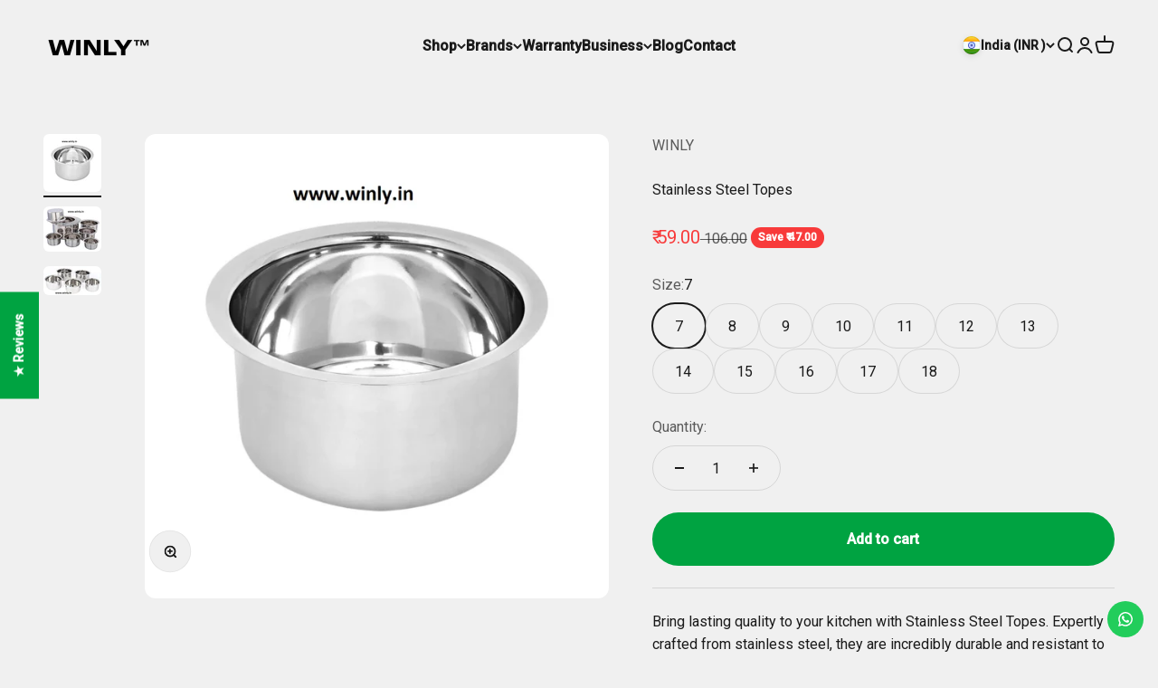

--- FILE ---
content_type: text/html; charset=utf-8
request_url: https://winly.in/products/stainless-steel-topes?option_values=1662124163350&section_id=template--25072335094038__main
body_size: 5973
content:
<section id="shopify-section-template--25072335094038__main" class="shopify-section shopify-section--main-product"><style>
  #shopify-section-template--25072335094038__main {
    --section-background-hash: 0;
  }

  #shopify-section-template--25072335094038__main + * {
    --previous-section-background-hash: 0;
  }</style><style>
  #shopify-section-template--25072335094038__main {
    --product-grid: auto / minmax(0, 1fr);
    --product-gallery-media-list-grid: auto / auto-flow 100%;
    --product-gallery-media-list-gap: var(--spacing-0-5);
  }

  @media screen and (max-width: 999px) {
    #shopify-section-template--25072335094038__main {
      --section-spacing-block-start: 0px;
    }
  }

  @media screen and (min-width: 1000px) {
    #shopify-section-template--25072335094038__main {--product-grid: auto / minmax(0, 1.1fr) minmax(0, 0.9fr);
      --product-gallery-media-list-grid: auto / auto-flow 100%;
      --product-gallery-media-list-gap: calc(var(--grid-gutter) / 2);
    }}

  @media screen and (min-width: 1400px) {
    #shopify-section-template--25072335094038__main {
      --product-gallery-media-list-gap: var(--grid-gutter);
    }
  }
</style><div class="section section--tight  section-blends section-full">
  <product-rerender id="product-info-8165562417430-template--25072335094038__main" observe-form="product-form-8165562417430-template--25072335094038__main" allow-partial-rerender>
    <div class="product"><product-gallery form="product-form-8165562417430-template--25072335094038__main" filtered-indexes="[]"allow-zoom="3" class="product-gallery product-gallery--mobile-dots product-gallery--desktop-carousel product-gallery--desktop-thumbnails-left product-gallery--mobile-expanded"><div class="product-gallery__ar-wrapper">
    <div class="product-gallery__media-list-wrapper"><custom-cursor class="product-gallery__cursor" >
          <div class="circle-button circle-button--fill circle-button--lg"><svg role="presentation" focusable="false" width="7" height="10" class="icon icon-chevron-right" viewBox="0 0 7 10">
        <path d="m1 9 4-4-4-4" fill="none" stroke="currentColor" stroke-width="2"></path>
      </svg></div>
        </custom-cursor><media-carousel desktop-mode="carousel_thumbnails_left" adaptive-height initial-index="0"  id="product-gallery-8165562417430-template--25072335094038__main" class="product-gallery__media-list full-bleed scroll-area md:unbleed"><div class="product-gallery__media  snap-center" data-media-type="image" data-media-id="34130748801302" ><img src="//winly.in/cdn/shop/files/topessteel.jpg?v=1689430285&amp;width=1080" alt="Stainless Steel Topes" srcset="//winly.in/cdn/shop/files/topessteel.jpg?v=1689430285&amp;width=200 200w, //winly.in/cdn/shop/files/topessteel.jpg?v=1689430285&amp;width=300 300w, //winly.in/cdn/shop/files/topessteel.jpg?v=1689430285&amp;width=400 400w, //winly.in/cdn/shop/files/topessteel.jpg?v=1689430285&amp;width=500 500w, //winly.in/cdn/shop/files/topessteel.jpg?v=1689430285&amp;width=600 600w, //winly.in/cdn/shop/files/topessteel.jpg?v=1689430285&amp;width=700 700w, //winly.in/cdn/shop/files/topessteel.jpg?v=1689430285&amp;width=800 800w, //winly.in/cdn/shop/files/topessteel.jpg?v=1689430285&amp;width=1000 1000w" width="1080" height="1080" loading="eager" fetchpriority="high" sizes="(max-width: 740px) calc(100vw - 40px), (max-width: 999px) calc(100vw - 64px), min(730px, 40vw)" class="rounded"></div><div class="product-gallery__media  snap-center" data-media-type="image" data-media-id="33474200142102" ><img src="//winly.in/cdn/shop/files/steeltope1.jpg?v=1689430285&amp;width=500" alt="Stainless Steel Topes" srcset="//winly.in/cdn/shop/files/steeltope1.jpg?v=1689430285&amp;width=200 200w, //winly.in/cdn/shop/files/steeltope1.jpg?v=1689430285&amp;width=300 300w, //winly.in/cdn/shop/files/steeltope1.jpg?v=1689430285&amp;width=400 400w, //winly.in/cdn/shop/files/steeltope1.jpg?v=1689430285&amp;width=500 500w" width="500" height="393" loading="lazy" fetchpriority="auto" sizes="(max-width: 740px) calc(100vw - 40px), (max-width: 999px) calc(100vw - 64px), min(730px, 40vw)" class="rounded"></div><div class="product-gallery__media  snap-center" data-media-type="image" data-media-id="33474195882262" ><img src="//winly.in/cdn/shop/files/steeltope.jpg?v=1689430285&amp;width=500" alt="Stainless Steel Topes" srcset="//winly.in/cdn/shop/files/steeltope.jpg?v=1689430285&amp;width=200 200w, //winly.in/cdn/shop/files/steeltope.jpg?v=1689430285&amp;width=300 300w, //winly.in/cdn/shop/files/steeltope.jpg?v=1689430285&amp;width=400 400w, //winly.in/cdn/shop/files/steeltope.jpg?v=1689430285&amp;width=500 500w" width="500" height="248" loading="lazy" fetchpriority="auto" sizes="(max-width: 740px) calc(100vw - 40px), (max-width: 999px) calc(100vw - 64px), min(730px, 40vw)" class="rounded"></div></media-carousel><div class="product-gallery__zoom ">
          <button type="button" is="product-zoom-button" class="circle-button circle-button--fill ring">
            <span class="sr-only">Zoom</span><svg role="presentation" fill="none" stroke-width="2" focusable="false" width="15" height="15" class="icon icon-image-zoom" viewBox="0 0 15 15">
        <circle cx="7.067" cy="7.067" r="6.067" stroke="currentColor"></circle>
        <path d="M11.4 11.4 14 14" stroke="currentColor" stroke-linecap="round" stroke-linejoin="round"></path>
        <path d="M7 4v6M4 7h6" stroke="currentColor"></path>
      </svg></button>
        </div><page-dots class="page-dots page-dots--blurred md:hidden" aria-controls="product-gallery-8165562417430-template--25072335094038__main"><button type="button" class="tap-area"  aria-current="true">
          <span class="sr-only">Go to item 1</span>
        </button><button type="button" class="tap-area"  aria-current="false">
          <span class="sr-only">Go to item 2</span>
        </button><button type="button" class="tap-area"  aria-current="false">
          <span class="sr-only">Go to item 3</span>
        </button></page-dots></div></div><scroll-shadow class="product-gallery__thumbnail-list-wrapper">
        <page-dots align-selected class="product-gallery__thumbnail-list scroll-area bleed md:unbleed" aria-controls="product-gallery-8165562417430-template--25072335094038__main"><button type="button" class="product-gallery__thumbnail"  aria-current="true" aria-label="Go to item 1"><img src="//winly.in/cdn/shop/files/topessteel.jpg?v=1689430285&amp;width=1080" alt="Stainless Steel Topes" srcset="//winly.in/cdn/shop/files/topessteel.jpg?v=1689430285&amp;width=56 56w, //winly.in/cdn/shop/files/topessteel.jpg?v=1689430285&amp;width=64 64w, //winly.in/cdn/shop/files/topessteel.jpg?v=1689430285&amp;width=112 112w, //winly.in/cdn/shop/files/topessteel.jpg?v=1689430285&amp;width=128 128w, //winly.in/cdn/shop/files/topessteel.jpg?v=1689430285&amp;width=168 168w, //winly.in/cdn/shop/files/topessteel.jpg?v=1689430285&amp;width=192 192w" width="1080" height="1080" loading="lazy" sizes="(max-width: 699px) 56px, 64px" class="object-contain rounded-sm">
            </button><button type="button" class="product-gallery__thumbnail"  aria-current="false" aria-label="Go to item 2"><img src="//winly.in/cdn/shop/files/steeltope1.jpg?v=1689430285&amp;width=500" alt="Stainless Steel Topes" srcset="//winly.in/cdn/shop/files/steeltope1.jpg?v=1689430285&amp;width=56 56w, //winly.in/cdn/shop/files/steeltope1.jpg?v=1689430285&amp;width=64 64w, //winly.in/cdn/shop/files/steeltope1.jpg?v=1689430285&amp;width=112 112w, //winly.in/cdn/shop/files/steeltope1.jpg?v=1689430285&amp;width=128 128w, //winly.in/cdn/shop/files/steeltope1.jpg?v=1689430285&amp;width=168 168w, //winly.in/cdn/shop/files/steeltope1.jpg?v=1689430285&amp;width=192 192w" width="500" height="393" loading="lazy" sizes="(max-width: 699px) 56px, 64px" class="object-contain rounded-sm">
            </button><button type="button" class="product-gallery__thumbnail"  aria-current="false" aria-label="Go to item 3"><img src="//winly.in/cdn/shop/files/steeltope.jpg?v=1689430285&amp;width=500" alt="Stainless Steel Topes" srcset="//winly.in/cdn/shop/files/steeltope.jpg?v=1689430285&amp;width=56 56w, //winly.in/cdn/shop/files/steeltope.jpg?v=1689430285&amp;width=64 64w, //winly.in/cdn/shop/files/steeltope.jpg?v=1689430285&amp;width=112 112w, //winly.in/cdn/shop/files/steeltope.jpg?v=1689430285&amp;width=128 128w, //winly.in/cdn/shop/files/steeltope.jpg?v=1689430285&amp;width=168 168w, //winly.in/cdn/shop/files/steeltope.jpg?v=1689430285&amp;width=192 192w" width="500" height="248" loading="lazy" sizes="(max-width: 699px) 56px, 64px" class="object-contain rounded-sm">
            </button></page-dots>
      </scroll-shadow></product-gallery><safe-sticky class="product-info"><div class="product-info__block-item" data-block-id="vendor" data-block-type="vendor" ><div class="product-info__vendor"><a href="/collections/vendors?q=WINLY" class=" link-faded">WINLY</a></div></div><div class="product-info__block-item" data-block-id="title" data-block-type="title" ><h1 class="product-info__title h2">Stainless Steel Topes</h1></div><div class="product-info__block-item" data-block-id="badges" data-block-type="badges" ></div><div class="product-info__block-item" data-block-id="price" data-block-type="price" ><div class="product-info__price">
              <div class="rating-with-text"><price-list class="price-list price-list--lg "><sale-price class="text-lg text-on-sale">
      <span class="sr-only">Sale price</span>₹ 79.00</sale-price><compare-at-price class="text-subdued line-through">
        <span class="sr-only">Regular price</span>₹ 142.00</compare-at-price></price-list><div class="product-info__badge-list"><on-sale-badge class="badge badge--on-sale">Save ₹ 63.00</on-sale-badge></div></div></div></div><div class="product-info__block-item" data-block-id="variant_picker" data-block-type="variant-picker" ><div class="product-info__variant-picker"><variant-picker class="variant-picker" section-id="template--25072335094038__main" handle="stainless-steel-topes" form-id="product-form-8165562417430-template--25072335094038__main" update-url><script data-variant type="application/json">{"id":44382026367254,"title":"8","option1":"8","option2":null,"option3":null,"sku":"","requires_shipping":true,"taxable":false,"featured_image":null,"available":true,"name":"Stainless Steel Topes - 8","public_title":"8","options":["8"],"price":7900,"weight":1000,"compare_at_price":14200,"inventory_management":"shopify","barcode":"26367254","requires_selling_plan":false,"selling_plan_allocations":[]}</script>

      <fieldset class="variant-picker__option">
        <div class="variant-picker__option-info">
          <div class="h-stack gap-2">
            <legend class="text-subdued">Size:</legend>
            <span>8</span>
          </div></div><div >
            <div class="variant-picker__option-values wrap gap-2">
              <input class="sr-only" type="radio" name="product-form-8165562417430-template--25072335094038__main-option1" id="option-value-1-template--25072335094038__main-product-form-8165562417430-template--25072335094038__main-option1-1662124130582" value="1662124130582" form="product-form-8165562417430-template--25072335094038__main"    data-option-position="1" ><label class="block-swatch  " for="option-value-1-template--25072335094038__main-product-form-8165562417430-template--25072335094038__main-option1-1662124130582"><span>7</span>
    </label><input class="sr-only" type="radio" name="product-form-8165562417430-template--25072335094038__main-option1" id="option-value-2-template--25072335094038__main-product-form-8165562417430-template--25072335094038__main-option1-1662124163350" value="1662124163350" form="product-form-8165562417430-template--25072335094038__main" checked="checked"   data-option-position="1" ><label class="block-swatch  " for="option-value-2-template--25072335094038__main-product-form-8165562417430-template--25072335094038__main-option1-1662124163350"><span>8</span>
    </label><input class="sr-only" type="radio" name="product-form-8165562417430-template--25072335094038__main-option1" id="option-value-3-template--25072335094038__main-product-form-8165562417430-template--25072335094038__main-option1-1662124196118" value="1662124196118" form="product-form-8165562417430-template--25072335094038__main"    data-option-position="1" ><label class="block-swatch  " for="option-value-3-template--25072335094038__main-product-form-8165562417430-template--25072335094038__main-option1-1662124196118"><span>9</span>
    </label><input class="sr-only" type="radio" name="product-form-8165562417430-template--25072335094038__main-option1" id="option-value-4-template--25072335094038__main-product-form-8165562417430-template--25072335094038__main-option1-1662124228886" value="1662124228886" form="product-form-8165562417430-template--25072335094038__main"    data-option-position="1" ><label class="block-swatch  " for="option-value-4-template--25072335094038__main-product-form-8165562417430-template--25072335094038__main-option1-1662124228886"><span>10</span>
    </label><input class="sr-only" type="radio" name="product-form-8165562417430-template--25072335094038__main-option1" id="option-value-5-template--25072335094038__main-product-form-8165562417430-template--25072335094038__main-option1-1662124261654" value="1662124261654" form="product-form-8165562417430-template--25072335094038__main"    data-option-position="1" ><label class="block-swatch  " for="option-value-5-template--25072335094038__main-product-form-8165562417430-template--25072335094038__main-option1-1662124261654"><span>11</span>
    </label><input class="sr-only" type="radio" name="product-form-8165562417430-template--25072335094038__main-option1" id="option-value-6-template--25072335094038__main-product-form-8165562417430-template--25072335094038__main-option1-1662124294422" value="1662124294422" form="product-form-8165562417430-template--25072335094038__main"    data-option-position="1" ><label class="block-swatch  " for="option-value-6-template--25072335094038__main-product-form-8165562417430-template--25072335094038__main-option1-1662124294422"><span>12</span>
    </label><input class="sr-only" type="radio" name="product-form-8165562417430-template--25072335094038__main-option1" id="option-value-7-template--25072335094038__main-product-form-8165562417430-template--25072335094038__main-option1-1662124327190" value="1662124327190" form="product-form-8165562417430-template--25072335094038__main"    data-option-position="1" ><label class="block-swatch  " for="option-value-7-template--25072335094038__main-product-form-8165562417430-template--25072335094038__main-option1-1662124327190"><span>13</span>
    </label><input class="sr-only" type="radio" name="product-form-8165562417430-template--25072335094038__main-option1" id="option-value-8-template--25072335094038__main-product-form-8165562417430-template--25072335094038__main-option1-1662124359958" value="1662124359958" form="product-form-8165562417430-template--25072335094038__main"    data-option-position="1" ><label class="block-swatch  " for="option-value-8-template--25072335094038__main-product-form-8165562417430-template--25072335094038__main-option1-1662124359958"><span>14</span>
    </label><input class="sr-only" type="radio" name="product-form-8165562417430-template--25072335094038__main-option1" id="option-value-9-template--25072335094038__main-product-form-8165562417430-template--25072335094038__main-option1-1662124392726" value="1662124392726" form="product-form-8165562417430-template--25072335094038__main"    data-option-position="1" ><label class="block-swatch  " for="option-value-9-template--25072335094038__main-product-form-8165562417430-template--25072335094038__main-option1-1662124392726"><span>15</span>
    </label><input class="sr-only" type="radio" name="product-form-8165562417430-template--25072335094038__main-option1" id="option-value-10-template--25072335094038__main-product-form-8165562417430-template--25072335094038__main-option1-1662124425494" value="1662124425494" form="product-form-8165562417430-template--25072335094038__main"    data-option-position="1" ><label class="block-swatch  " for="option-value-10-template--25072335094038__main-product-form-8165562417430-template--25072335094038__main-option1-1662124425494"><span>16</span>
    </label><input class="sr-only" type="radio" name="product-form-8165562417430-template--25072335094038__main-option1" id="option-value-11-template--25072335094038__main-product-form-8165562417430-template--25072335094038__main-option1-1662124458262" value="1662124458262" form="product-form-8165562417430-template--25072335094038__main"    data-option-position="1" ><label class="block-swatch  " for="option-value-11-template--25072335094038__main-product-form-8165562417430-template--25072335094038__main-option1-1662124458262"><span>17</span>
    </label><input class="sr-only" type="radio" name="product-form-8165562417430-template--25072335094038__main-option1" id="option-value-12-template--25072335094038__main-product-form-8165562417430-template--25072335094038__main-option1-1662124491030" value="1662124491030" form="product-form-8165562417430-template--25072335094038__main"    data-option-position="1" ><label class="block-swatch  " for="option-value-12-template--25072335094038__main-product-form-8165562417430-template--25072335094038__main-option1-1662124491030"><span>18</span>
    </label>
            </div>
          </div></fieldset></variant-picker></div></div><div class="product-info__block-item" data-block-id="quantity_selector" data-block-type="quantity-selector" ><div class="product-info__quantity-selector">
              <div class="form-control">
                <label for="product-form-8165562417430-template--25072335094038__main-quantity" class="block-label text-subdued">Quantity:</label>

                <quantity-selector class="quantity-selector">
                  <button type="button" class="quantity-selector__button" aria-label="Decrease quantity"><svg role="presentation" focusable="false" width="10" height="2" class="icon icon-minus" viewBox="0 0 10 2">
        <path d="M0 0H10V2H0V0Z" fill="currentColor"></path>
      </svg></button>
                  <input id="product-form-8165562417430-template--25072335094038__main-quantity" type="number" is="quantity-input" inputmode="numeric" class="quantity-selector__input" name="quantity" form="product-form-8165562417430-template--25072335094038__main" value="1" step="1" min="1"  autocomplete="off">
                  <button type="button" class="quantity-selector__button" aria-label="Increase quantity"><svg role="presentation" focusable="false" stroke-width="2" width="10" height="10" class="icon icon-plus" viewBox="0 0 12 12">
        <path d="M6 0V12" fill="none" stroke="currentColor"></path>
        <path d="M0 6L12 6" fill="none" stroke="currentColor"></path>
      </svg></button>
                </quantity-selector>
              </div></div></div><div class="product-info__block-item" data-block-id="AQk1uOW9lZFcvVDhON__8fce67da-ba06-4275-b4cb-4ee9d300b8a6-1" data-block-type="@app" ><div id="shopify-block-AQk1uOW9lZFcvVDhON__8fce67da-ba06-4275-b4cb-4ee9d300b8a6" class="shopify-block shopify-app-block">




  <script
    type="module"
    defer
    src="https://cdn.razorpay.com/widgets/affordability/affordability.webcomponent.js"></script>






<div id="razorpay-affordability-widget" class="display-afd"></div>

<script defer>
  try {
  var apiKey = "";
  var additionalOffers = [];
  var limitedOffers = [];
  var removeDiscountAmount = false;
  var enableOffers = true;
  var enableEMI = true;
  var emiProviders = [];
  var enableCardless = true;
  var cardlessProviders = [];
  var enablePaylater = true;
  var paylaterProviders = [];
  var headingColor = "";
  var headingFontSize = "";
  var contentColor = "";
  var contentFontSize = "";
  var contentBackgroundColor = "";
  var linkColor = "";
  var linkFontSize = "";
  var footerColor = "";
  var footerFontSize = "";
  var footerLogoType = true;
  var discountColor = "";
  var isDarkMode = false;
  var showHeader = true;
  var linkButton = true;
  var themeColor = "";
  let fields =
    {"additionalOffers":"","limitedOffers":"","removeDiscountAmount":false,"enableOffers":true,"enableEMI":true,"emiProviders":"[\"AMEX\",\"BARB\",\"CITI\",\"HDFC\",\"HSBC\",\"ICIC\",\"INDB\",\"KKBK\",\"RATN\",\"SBIN\",\"SCBL\",\"UTIB\",\"YESB\",\"HDFC_DC\",\"INDB_DC\"]","enableCardless":true,"cardlessProviders":"[\"hdfc\",\"barb\",\"kkbk\",\"icic\",\"idfb\",\"fdrl\",\"hcin\",\"earlysalary\",\"zestmoney\",\"walnut369\"]","enablePaylater":true,"paylaterProviders":"[\"icic\",\"getsimpl\",\"hdfc\",\"lazypay\"]","headingColor":"#212121","headingFontSize":"12px","contentColor":"#767676","contentFontSize":"12px","linkColor":"#2087F8","linkFontSize":"12px","footerColor":"#767676","footerFontSize":"12px","footerLogoType":true,"themeColor":"#528FF0","apiKey":"rzp_live_3I4aYsaAx2GYE5","contentBackgroundColor":"#FFFFFF","showHeader":true,"linkButton":true,"isDarkMode":true,"discountColor":"#01B358"};
  let fetchedKey = "rzp_live_3I4aYsaAx2GYE5";
  apiKey = fetchedKey || "";
  var key = apiKey;
  var amount = parseFloat(7900);
  var variants = [{"id":44382026334486,"title":"7","option1":"7","option2":null,"option3":null,"sku":"","requires_shipping":true,"taxable":false,"featured_image":null,"available":true,"name":"Stainless Steel Topes - 7","public_title":"7","options":["7"],"price":5900,"weight":1000,"compare_at_price":10600,"inventory_management":"shopify","barcode":"26334486","requires_selling_plan":false,"selling_plan_allocations":[]},{"id":44382026367254,"title":"8","option1":"8","option2":null,"option3":null,"sku":"","requires_shipping":true,"taxable":false,"featured_image":null,"available":true,"name":"Stainless Steel Topes - 8","public_title":"8","options":["8"],"price":7900,"weight":1000,"compare_at_price":14200,"inventory_management":"shopify","barcode":"26367254","requires_selling_plan":false,"selling_plan_allocations":[]},{"id":44382026400022,"title":"9","option1":"9","option2":null,"option3":null,"sku":"","requires_shipping":true,"taxable":false,"featured_image":null,"available":true,"name":"Stainless Steel Topes - 9","public_title":"9","options":["9"],"price":9900,"weight":1000,"compare_at_price":17800,"inventory_management":"shopify","barcode":"26400022","requires_selling_plan":false,"selling_plan_allocations":[]},{"id":44382026432790,"title":"10","option1":"10","option2":null,"option3":null,"sku":"","requires_shipping":true,"taxable":false,"featured_image":null,"available":true,"name":"Stainless Steel Topes - 10","public_title":"10","options":["10"],"price":12000,"weight":1000,"compare_at_price":21600,"inventory_management":"shopify","barcode":"26432790","requires_selling_plan":false,"selling_plan_allocations":[]},{"id":44382026465558,"title":"11","option1":"11","option2":null,"option3":null,"sku":"","requires_shipping":true,"taxable":false,"featured_image":null,"available":true,"name":"Stainless Steel Topes - 11","public_title":"11","options":["11"],"price":15000,"weight":1000,"compare_at_price":27000,"inventory_management":"shopify","barcode":"26465558","requires_selling_plan":false,"selling_plan_allocations":[]},{"id":44382026498326,"title":"12","option1":"12","option2":null,"option3":null,"sku":"","requires_shipping":true,"taxable":false,"featured_image":null,"available":true,"name":"Stainless Steel Topes - 12","public_title":"12","options":["12"],"price":17500,"weight":1000,"compare_at_price":31500,"inventory_management":"shopify","barcode":"26498326","requires_selling_plan":false,"selling_plan_allocations":[]},{"id":44382026531094,"title":"13","option1":"13","option2":null,"option3":null,"sku":"","requires_shipping":true,"taxable":false,"featured_image":null,"available":true,"name":"Stainless Steel Topes - 13","public_title":"13","options":["13"],"price":24000,"weight":1000,"compare_at_price":43200,"inventory_management":"shopify","barcode":"26531094","requires_selling_plan":false,"selling_plan_allocations":[]},{"id":44382026563862,"title":"14","option1":"14","option2":null,"option3":null,"sku":"","requires_shipping":true,"taxable":false,"featured_image":null,"available":true,"name":"Stainless Steel Topes - 14","public_title":"14","options":["14"],"price":28500,"weight":2000,"compare_at_price":51300,"inventory_management":"shopify","barcode":"26563862","requires_selling_plan":false,"selling_plan_allocations":[]},{"id":44382026596630,"title":"15","option1":"15","option2":null,"option3":null,"sku":"","requires_shipping":true,"taxable":false,"featured_image":null,"available":true,"name":"Stainless Steel Topes - 15","public_title":"15","options":["15"],"price":33000,"weight":2000,"compare_at_price":59400,"inventory_management":"shopify","barcode":"26596630","requires_selling_plan":false,"selling_plan_allocations":[]},{"id":44382026629398,"title":"16","option1":"16","option2":null,"option3":null,"sku":"","requires_shipping":true,"taxable":false,"featured_image":null,"available":true,"name":"Stainless Steel Topes - 16","public_title":"16","options":["16"],"price":37500,"weight":2000,"compare_at_price":67500,"inventory_management":"shopify","barcode":"26629398","requires_selling_plan":false,"selling_plan_allocations":[]},{"id":44382088003862,"title":"17","option1":"17","option2":null,"option3":null,"sku":"","requires_shipping":true,"taxable":false,"featured_image":null,"available":true,"name":"Stainless Steel Topes - 17","public_title":"17","options":["17"],"price":41500,"weight":2000,"compare_at_price":74700,"inventory_management":"shopify","barcode":"88003862","requires_selling_plan":false,"selling_plan_allocations":[]},{"id":44382088036630,"title":"18","option1":"18","option2":null,"option3":null,"sku":"","requires_shipping":true,"taxable":false,"featured_image":null,"available":true,"name":"Stainless Steel Topes - 18","public_title":"18","options":["18"],"price":46000,"weight":2000,"compare_at_price":82800,"inventory_management":"shopify","barcode":"88036630","requires_selling_plan":false,"selling_plan_allocations":[]}];
  var widgetBody = {
    key: key,
    amount: parseFloat(amount),
  };

  function initEnabled(objField) {
    if (objField === true) return true;
    return false;
  }
  
  function addPayMethodToWidget(fieldName) {
    if (widgetBody?.display) {
      widgetBody.display[fieldName] = false;
    } else {
            widgetBody.display = {
        [fieldName]: false,
      };
    }
  }

  function addProvidersToWidget(fieldName, keyName, providers) {
    if (widgetBody?.display) {
      widgetBody.display[fieldName] = { [keyName]: providers };
    } else {
      widgetBody.display = { [fieldName]: { [keyName]: providers } };
    }
  }

  function addDarkMode(value) {
  if (widgetBody?.display?.widget?.main) {
    widgetBody.display.widget.main = {
      isDarkMode: value
    };
  } else if (widgetBody?.display?.widget) {
    widgetBody.display.widget = {
      main: {
        isDarkMode: value
      }
    };
  } else {
    widgetBody.display = {
      widget: {
        main: {
          isDarkMode: value
        }
      }
    };
  }
}


  function addFontToWidget(keyName, value) {
    if (value !== "0px" && value !== "px") {
      if (!widgetBody?.display) {
        widgetBody.display = {
          widget: {
            main: {
              [keyName]: {
                fontSize: value,
              },
            },
          },
        };
      } else if (!widgetBody?.display?.widget) {
        widgetBody.display.widget = {
          main: {
            [keyName]: {
              fontSize: value,
            },
          },
        };
      } else if (!widgetBody?.display?.widget?.main) {
        widgetBody.display.widget.main = {
          [keyName]: {
            fontSize: value,
          },
        };
      } else if (!widgetBody?.display?.widget?.main?.[keyName]) {
        widgetBody.display.widget.main[keyName] = {
          fontSize: value,
        };
      }
    }
  }

  function addColorToWidget(keyName, value) {
    if (value.length > 0) {
      if (!widgetBody?.display) {
        widgetBody.display = {
          widget: {
            main: {
              [keyName]: {
                color: value,
              },
            },
          },
        };
      } else if (!widgetBody?.display?.widget) {
        widgetBody.display.widget = {
          main: {
            [keyName]: {
              color: value,
            },
          },
        };
      } else if (!widgetBody?.display?.widget?.main) {
        widgetBody.display.widget.main = {
          [keyName]: {
            color: value,
          },
        };
      } else if (!widgetBody?.display?.widget?.main?.[keyName]) {
        widgetBody.display.widget.main[keyName] = {
          color: value,
        };
      } else {
        widgetBody.display.widget.main[keyName].color = value;
      }
    }
  }

  function addPropertyToWidget(keyName, value, propName) {
      if (!widgetBody?.display) {
        widgetBody.display = {
          widget: {
            main: {
              [keyName]: {
                [propName]: value,
              },
            },
          },
        };
      } else if (!widgetBody?.display?.widget) {
        widgetBody.display.widget = {
          main: {
            [keyName]: {
              [propName]: value,
            },
          },
        };
      } else if (!widgetBody?.display?.widget?.main) {
        widgetBody.display.widget.main = {
          [keyName]: {
            [propName]: value,
          },
        };
      } else if (!widgetBody?.display?.widget?.main?.[keyName]) {
        widgetBody.display.widget.main[keyName] = {
          [propName]: value,
        };
      } else {
        widgetBody.display.widget.main[keyName][propName] = value;
      }
  }

  if (fields) {
    additionalOffers = fields?.additionalOffers || "";
    limitedOffers = fields?.limitedOffers || "";
    if (Object.keys(fields).length > 0) {
      removeDiscountAmount = initEnabled(fields?.removeDiscountAmount);
      enableOffers = initEnabled(fields?.enableOffers);
      enableEMI = initEnabled(fields?.enableEMI);
      enableCardless = initEnabled(fields?.enableCardless);
      enablePaylater = initEnabled(fields?.enablePaylater);
      footerLogoType = initEnabled(fields?.footerLogoType);
      emiProviders = JSON.parse(fields?.emiProviders) || "";
      cardlessProviders = JSON.parse(fields?.cardlessProviders) || "";
      payLaterProviders = JSON.parse(fields?.paylaterProviders) || "";
      headingColor = fields?.headingColor || "";
      headingFontSize = fields?.headingFontSize || "";
      contentColor = fields?.contentColor || "";
      contentFontSize = fields?.contentFontSize || "";
      linkColor = fields?.linkColor || "";
      linkFontSize = fields?.linkFontSize || "";
      footerColor = fields?.footerColor || "";
      footerFontSize = fields?.footerFontSize || "";
      themeColor = fields?.themeColor || "";
      contentBackgroundColor = fields?.contentBackgroundColor || "";
      discountColor = fields?.discountColor || "";
      showHeader = initEnabled(fields?.showHeader);
      isDarkMode = initEnabled(fields?.isDarkMode);
      linkButton = initEnabled(fields?.linkButton);
    }

    if (!enableOffers) {
      if (!widgetBody?.display) {
        widgetBody.display = {
          offers: false,
        };
      } else {
        widgetBody.display.offers = false;
      }
    }

    if (enableOffers && additionalOffers.length > 0) {
      let offers = additionalOffers?.split(",") || [];

      if (!widgetBody?.features) {
        widgetBody.features = {
          offers: {
            list: offers,
          },
        };
      } else {
        widgetBody.features.offers = {
          list: offers,
        };
      }
    }

    if (enableOffers && limitedOffers.length > 0) {
      let offers = limitedOffers?.split(",") || [];

      if (widgetBody?.display) {
        widgetBody.display.offers.offerIds = offers;
      } else {
        widgetBody.display = {
          offers: {
            offerIds: offers,
          },
        };
      }
    }

    if (enableOffers && removeDiscountAmount) {
      if (widgetBody?.display?.offers) {
        widgetBody.display.offers.showDiscount = false;
      } else if (widgetBody?.display) {
        widgetBody.display.offers = {
          showDiscount: false,
        };
      } else {
        widgetBody.display = {
          offers: {
            showDiscount: false,
          },
        };
      }
    }

    if (!enableEMI) addPayMethodToWidget("emi");
    if (!enablePaylater) addPayMethodToWidget("paylater");
    if (!enableCardless) addPayMethodToWidget("cardlessEmi");
    if (enableEMI && emiProviders.length > 0)
      addProvidersToWidget("emi", "issuers", emiProviders);

    if (enablePaylater && payLaterProviders.length > 0)
      addProvidersToWidget("paylater", "providers", payLaterProviders);

    if (enableCardless && cardlessProviders.length > 0)
      addProvidersToWidget("cardlessEmi", "providers", cardlessProviders);

    if (themeColor.length > 0) {
      widgetBody.theme = {
        color: themeColor,
      };
    }

    addFontToWidget("heading", headingFontSize);
    addColorToWidget("heading", headingColor);
    addFontToWidget("content", contentFontSize);
    addColorToWidget("content", contentColor);
    addFontToWidget("link", linkFontSize);
    addColorToWidget("link", linkColor);
    addFontToWidget("footer", footerFontSize);
    addColorToWidget("footer", footerColor);
    addColorToWidget("discount", discountColor);
    addPropertyToWidget("content", contentBackgroundColor, "backgroundColor");

    if(!linkButton) {
      addPropertyToWidget("link", false, "button");
    } 
    if(!showHeader) {
      addPropertyToWidget("heading", false, "show");
    } 
    if(isDarkMode === true) {
      addDarkMode(true);
    }
    

    if (!footerLogoType) {
      if (!widgetBody?.display) {
        widgetBody.display = {
          widget: {
            main: {
              footer: {
                darkLogo: false,
              },
            },
          },
        };
      } else if (!widgetBody?.display?.widget) {
        widgetBody.display.widget = {
          main: {
            footer: {
              darkLogo: false,
            },
          },
        };
      } else if (!widgetBody?.display?.widget?.main) {
        widgetBody.display.widget.main = {
          footer: {
            darkLogo: false,
          },
        };
      } else if (!widgetBody?.display?.widget?.main?.footer) {
        widgetBody.display.widget.main.footer = {
          darkLogo: false,
        };
      } else {
        widgetBody.display.widget.main.footer.darkLogo = false;
      }
    }
  }

  var rzpAffordabilitySuite;

  function debounce(func, delay) {
    let timerId;
    return function (...args) {
      if (timerId) {
        clearTimeout(timerId);
      }
      timerId = setTimeout(() => {
        func.apply(this, args);
      }, delay);
    };
  }

  var debouncedOnVariantChangeHandler = debounce(function () {
    var queryString = window.location.search;
    var urlParams = new URLSearchParams(queryString);
    var newPrice = parseFloat(amount);
    var variant;
    
    var variantId = urlParams.get('variant');


    variant = variants?.find((item) => item.id == variantId);
    if (variant) {
      newPrice = parseFloat(variant.price);
    }

    if(newPrice !== amount) {
      try {
        amount = newPrice;
        rzpAffordabilitySuite = new window.RazorpayAffordabilitySuite(
          { ...widgetBody, amount: newPrice }
        );
        rzpAffordabilitySuite.render();
      } catch (err) {
        
      }
    }
  }, 500)

  var debouncedOnLoadHandler = function (){
    try {
      rzpAffordabilitySuite = new window.RazorpayAffordabilitySuite(
        widgetBody
      );
      rzpAffordabilitySuite.render();
      window.removeEventListener("load", debouncedOnLoadHandler);
    } catch (err) {
    
    }
  }

  document.addEventListener('change', debouncedOnVariantChangeHandler);
  
  window.addEventListener("load", debouncedOnLoadHandler);
  } catch (err) {

  }
</script>
</div></div><div class="product-info__block-item" data-block-id="buy_buttons" data-block-type="buy-buttons" ><div class="product-info__buy-buttons"><form method="post" action="/cart/add" id="product-form-8165562417430-template--25072335094038__main" accept-charset="UTF-8" class="shopify-product-form" enctype="multipart/form-data" is="product-form"><input type="hidden" name="form_type" value="product" /><input type="hidden" name="utf8" value="✓" /><input type="hidden" disabled name="id" value="44382026367254"><div class="v-stack gap-4"><buy-buttons class="buy-buttons " template="" form="product-form-8165562417430-template--25072335094038__main">
<button type="submit" class="button button--xl"
  
  
  
  
  
  
  
  is="custom-button"
 >Add to cart</button></buy-buttons>
  </div><input type="hidden" name="product-id" value="8165562417430" /><input type="hidden" name="section-id" value="template--25072335094038__main" /></form></div></div><div class="product-info__block-item" data-block-id="rating" data-block-type="rating" ><div class="product-info__rating"></div></div><div class="product-info__block-item" data-block-id="separator" data-block-type="separator" ><hr class="product-info__separator"></div><div class="product-info__block-item" data-block-id="description" data-block-type="description" ><div class="product-info__description">
                <div class="prose"><p data-mce-fragment="1">Bring lasting quality to your kitchen with Stainless Steel Topes. Expertly crafted from stainless steel, they are incredibly durable and resistant to corrosion, helping keep your kitchen looking brand-new for years to come. With an easy-to-clean surface, they make clean-up a breeze.</p></div>
              </div></div><div class="product-info__block-item" data-block-id="AVmViVTA1UyttRHFhR__judge_me_reviews_review_widget_CxDAaJ-1" data-block-type="@app" ><div id="shopify-block-AVmViVTA1UyttRHFhR__judge_me_reviews_review_widget_CxDAaJ" class="shopify-block shopify-app-block">


<div style='clear:both'></div>
<div id='judgeme_product_reviews'
    class='jdgm-widget jdgm-review-widget'
    data-product-title='Stainless Steel Topes'
    data-id='8165562417430'
    data-product-id='8165562417430'
    data-widget="review"
    data-shop-reviews="false"
    data-shop-reviews-count="0"
    data-empty-state="empty_widget"
    data-entry-point="review_widget.js"
    data-entry-key="review-widget/main.js"
    data-block-id="AVmViVTA1UyttRHFhR__judge_me_reviews_review_widget_CxDAaJ"
    
    style='max-width: 1200px; margin: 0 auto;'>

  
    
  

  
</div>




</div></div></safe-sticky></div>
  </product-rerender>
</div><product-rerender id="product-form-8165562417430-template--25072335094038__main-sticky-bar" observe-form="product-form-8165562417430-template--25072335094038__main"><product-quick-add form="product-form-8165562417430-template--25072335094038__main" class="product-quick-add"><buy-buttons template="" form="product-form-8165562417430-template--25072335094038__main" class="sm:hidden">
<button type="submit" class="button button--lg button--secondary w-full"
  
  
  
  
  form="product-form-8165562417430-template--25072335094038__main"
  
  
  is="custom-button"
 >Add to cart</button></buy-buttons><div class="product-quick-add__variant  hidden sm:grid"><variant-media widths="80,160" form="product-form-8165562417430-template--25072335094038__main"><img src="//winly.in/cdn/shop/files/topessteel.jpg?v=1689430285&amp;width=1080" alt="Stainless Steel Topes" srcset="//winly.in/cdn/shop/files/topessteel.jpg?v=1689430285&amp;width=80 80w, //winly.in/cdn/shop/files/topessteel.jpg?v=1689430285&amp;width=160 160w" width="1080" height="1080" loading="lazy" sizes="80px" class="rounded-xs"></variant-media><div class="v-stack gap-0.5"><a href="/collections/vendors?q=WINLY" class="text-xs link-faded">WINLY</a><a href="/products/stainless-steel-topes" class="bold truncate-text">Stainless Steel Topes</a><price-list class="price-list  "><sale-price class="text-on-sale">
      <span class="sr-only">Sale price</span>₹ 79.00</sale-price><compare-at-price class="text-subdued line-through">
        <span class="sr-only">Regular price</span>₹ 142.00</compare-at-price></price-list></div>

          <buy-buttons template="" form="product-form-8165562417430-template--25072335094038__main" force-secondary-button>
<button type="submit" class="button button--secondary"
  
  
  
  
  form="product-form-8165562417430-template--25072335094038__main"
  
  
  is="custom-button"
 >Add to cart</button></buy-buttons>
        </div>
      </product-quick-add></product-rerender><template id="quick-buy-content"><product-rerender id="quick-buy-modal-content" observe-form="quick-buy-form-8165562417430-template--25072335094038__main">
    <div class="quick-buy-drawer__variant text-start h-stack gap-6" slot="header"><variant-media widths="80,160" form="quick-buy-form-8165562417430-template--25072335094038__main"><img src="//winly.in/cdn/shop/files/topessteel.jpg?v=1689430285&amp;width=1080" alt="Stainless Steel Topes" srcset="//winly.in/cdn/shop/files/topessteel.jpg?v=1689430285&amp;width=80 80w, //winly.in/cdn/shop/files/topessteel.jpg?v=1689430285&amp;width=160 160w" width="1080" height="1080" loading="lazy" sizes="80px" class="quick-buy-drawer__media rounded-xs"></variant-media><div class="v-stack gap-0.5">
        <a href="/products/stainless-steel-topes" class="bold justify-self-start">Stainless Steel Topes</a><price-list class="price-list  "><sale-price class="text-on-sale">
      <span class="sr-only">Sale price</span>₹ 79.00</sale-price><compare-at-price class="text-subdued line-through">
        <span class="sr-only">Regular price</span>₹ 142.00</compare-at-price></price-list></div>
    </div>

    <div class="quick-buy-drawer__info"><variant-picker class="variant-picker" section-id="template--25072335094038__main" handle="stainless-steel-topes" form-id="quick-buy-form-8165562417430-template--25072335094038__main" ><script data-variant type="application/json">{"id":44382026367254,"title":"8","option1":"8","option2":null,"option3":null,"sku":"","requires_shipping":true,"taxable":false,"featured_image":null,"available":true,"name":"Stainless Steel Topes - 8","public_title":"8","options":["8"],"price":7900,"weight":1000,"compare_at_price":14200,"inventory_management":"shopify","barcode":"26367254","requires_selling_plan":false,"selling_plan_allocations":[]}</script>

      <fieldset class="variant-picker__option">
        <div class="variant-picker__option-info">
          <div class="h-stack gap-2">
            <legend class="text-subdued">Size:</legend>
            <span>8</span>
          </div></div><div >
            <div class="variant-picker__option-values wrap gap-2">
              <input class="sr-only" type="radio" name="quick-buy-form-8165562417430-template--25072335094038__main-option1" id="option-value-1-template--25072335094038__main-quick-buy-form-8165562417430-template--25072335094038__main-option1-1662124130582" value="1662124130582" form="quick-buy-form-8165562417430-template--25072335094038__main"    data-option-position="1" ><label class="block-swatch  " for="option-value-1-template--25072335094038__main-quick-buy-form-8165562417430-template--25072335094038__main-option1-1662124130582"><span>7</span>
    </label><input class="sr-only" type="radio" name="quick-buy-form-8165562417430-template--25072335094038__main-option1" id="option-value-2-template--25072335094038__main-quick-buy-form-8165562417430-template--25072335094038__main-option1-1662124163350" value="1662124163350" form="quick-buy-form-8165562417430-template--25072335094038__main" checked="checked"   data-option-position="1" ><label class="block-swatch  " for="option-value-2-template--25072335094038__main-quick-buy-form-8165562417430-template--25072335094038__main-option1-1662124163350"><span>8</span>
    </label><input class="sr-only" type="radio" name="quick-buy-form-8165562417430-template--25072335094038__main-option1" id="option-value-3-template--25072335094038__main-quick-buy-form-8165562417430-template--25072335094038__main-option1-1662124196118" value="1662124196118" form="quick-buy-form-8165562417430-template--25072335094038__main"    data-option-position="1" ><label class="block-swatch  " for="option-value-3-template--25072335094038__main-quick-buy-form-8165562417430-template--25072335094038__main-option1-1662124196118"><span>9</span>
    </label><input class="sr-only" type="radio" name="quick-buy-form-8165562417430-template--25072335094038__main-option1" id="option-value-4-template--25072335094038__main-quick-buy-form-8165562417430-template--25072335094038__main-option1-1662124228886" value="1662124228886" form="quick-buy-form-8165562417430-template--25072335094038__main"    data-option-position="1" ><label class="block-swatch  " for="option-value-4-template--25072335094038__main-quick-buy-form-8165562417430-template--25072335094038__main-option1-1662124228886"><span>10</span>
    </label><input class="sr-only" type="radio" name="quick-buy-form-8165562417430-template--25072335094038__main-option1" id="option-value-5-template--25072335094038__main-quick-buy-form-8165562417430-template--25072335094038__main-option1-1662124261654" value="1662124261654" form="quick-buy-form-8165562417430-template--25072335094038__main"    data-option-position="1" ><label class="block-swatch  " for="option-value-5-template--25072335094038__main-quick-buy-form-8165562417430-template--25072335094038__main-option1-1662124261654"><span>11</span>
    </label><input class="sr-only" type="radio" name="quick-buy-form-8165562417430-template--25072335094038__main-option1" id="option-value-6-template--25072335094038__main-quick-buy-form-8165562417430-template--25072335094038__main-option1-1662124294422" value="1662124294422" form="quick-buy-form-8165562417430-template--25072335094038__main"    data-option-position="1" ><label class="block-swatch  " for="option-value-6-template--25072335094038__main-quick-buy-form-8165562417430-template--25072335094038__main-option1-1662124294422"><span>12</span>
    </label><input class="sr-only" type="radio" name="quick-buy-form-8165562417430-template--25072335094038__main-option1" id="option-value-7-template--25072335094038__main-quick-buy-form-8165562417430-template--25072335094038__main-option1-1662124327190" value="1662124327190" form="quick-buy-form-8165562417430-template--25072335094038__main"    data-option-position="1" ><label class="block-swatch  " for="option-value-7-template--25072335094038__main-quick-buy-form-8165562417430-template--25072335094038__main-option1-1662124327190"><span>13</span>
    </label><input class="sr-only" type="radio" name="quick-buy-form-8165562417430-template--25072335094038__main-option1" id="option-value-8-template--25072335094038__main-quick-buy-form-8165562417430-template--25072335094038__main-option1-1662124359958" value="1662124359958" form="quick-buy-form-8165562417430-template--25072335094038__main"    data-option-position="1" ><label class="block-swatch  " for="option-value-8-template--25072335094038__main-quick-buy-form-8165562417430-template--25072335094038__main-option1-1662124359958"><span>14</span>
    </label><input class="sr-only" type="radio" name="quick-buy-form-8165562417430-template--25072335094038__main-option1" id="option-value-9-template--25072335094038__main-quick-buy-form-8165562417430-template--25072335094038__main-option1-1662124392726" value="1662124392726" form="quick-buy-form-8165562417430-template--25072335094038__main"    data-option-position="1" ><label class="block-swatch  " for="option-value-9-template--25072335094038__main-quick-buy-form-8165562417430-template--25072335094038__main-option1-1662124392726"><span>15</span>
    </label><input class="sr-only" type="radio" name="quick-buy-form-8165562417430-template--25072335094038__main-option1" id="option-value-10-template--25072335094038__main-quick-buy-form-8165562417430-template--25072335094038__main-option1-1662124425494" value="1662124425494" form="quick-buy-form-8165562417430-template--25072335094038__main"    data-option-position="1" ><label class="block-swatch  " for="option-value-10-template--25072335094038__main-quick-buy-form-8165562417430-template--25072335094038__main-option1-1662124425494"><span>16</span>
    </label><input class="sr-only" type="radio" name="quick-buy-form-8165562417430-template--25072335094038__main-option1" id="option-value-11-template--25072335094038__main-quick-buy-form-8165562417430-template--25072335094038__main-option1-1662124458262" value="1662124458262" form="quick-buy-form-8165562417430-template--25072335094038__main"    data-option-position="1" ><label class="block-swatch  " for="option-value-11-template--25072335094038__main-quick-buy-form-8165562417430-template--25072335094038__main-option1-1662124458262"><span>17</span>
    </label><input class="sr-only" type="radio" name="quick-buy-form-8165562417430-template--25072335094038__main-option1" id="option-value-12-template--25072335094038__main-quick-buy-form-8165562417430-template--25072335094038__main-option1-1662124491030" value="1662124491030" form="quick-buy-form-8165562417430-template--25072335094038__main"    data-option-position="1" ><label class="block-swatch  " for="option-value-12-template--25072335094038__main-quick-buy-form-8165562417430-template--25072335094038__main-option1-1662124491030"><span>18</span>
    </label>
            </div>
          </div></fieldset></variant-picker><div id="shopify-block-AQk1uOW9lZFcvVDhON__8fce67da-ba06-4275-b4cb-4ee9d300b8a6-1" class="shopify-block shopify-app-block">




  <script
    type="module"
    defer
    src="https://cdn.razorpay.com/widgets/affordability/affordability.webcomponent.js"></script>






<div id="razorpay-affordability-widget" class="display-afd"></div>

<script defer>
  try {
  var apiKey = "";
  var additionalOffers = [];
  var limitedOffers = [];
  var removeDiscountAmount = false;
  var enableOffers = true;
  var enableEMI = true;
  var emiProviders = [];
  var enableCardless = true;
  var cardlessProviders = [];
  var enablePaylater = true;
  var paylaterProviders = [];
  var headingColor = "";
  var headingFontSize = "";
  var contentColor = "";
  var contentFontSize = "";
  var contentBackgroundColor = "";
  var linkColor = "";
  var linkFontSize = "";
  var footerColor = "";
  var footerFontSize = "";
  var footerLogoType = true;
  var discountColor = "";
  var isDarkMode = false;
  var showHeader = true;
  var linkButton = true;
  var themeColor = "";
  let fields =
    {"additionalOffers":"","limitedOffers":"","removeDiscountAmount":false,"enableOffers":true,"enableEMI":true,"emiProviders":"[\"AMEX\",\"BARB\",\"CITI\",\"HDFC\",\"HSBC\",\"ICIC\",\"INDB\",\"KKBK\",\"RATN\",\"SBIN\",\"SCBL\",\"UTIB\",\"YESB\",\"HDFC_DC\",\"INDB_DC\"]","enableCardless":true,"cardlessProviders":"[\"hdfc\",\"barb\",\"kkbk\",\"icic\",\"idfb\",\"fdrl\",\"hcin\",\"earlysalary\",\"zestmoney\",\"walnut369\"]","enablePaylater":true,"paylaterProviders":"[\"icic\",\"getsimpl\",\"hdfc\",\"lazypay\"]","headingColor":"#212121","headingFontSize":"12px","contentColor":"#767676","contentFontSize":"12px","linkColor":"#2087F8","linkFontSize":"12px","footerColor":"#767676","footerFontSize":"12px","footerLogoType":true,"themeColor":"#528FF0","apiKey":"rzp_live_3I4aYsaAx2GYE5","contentBackgroundColor":"#FFFFFF","showHeader":true,"linkButton":true,"isDarkMode":true,"discountColor":"#01B358"};
  let fetchedKey = "rzp_live_3I4aYsaAx2GYE5";
  apiKey = fetchedKey || "";
  var key = apiKey;
  var amount = parseFloat(7900);
  var variants = [{"id":44382026334486,"title":"7","option1":"7","option2":null,"option3":null,"sku":"","requires_shipping":true,"taxable":false,"featured_image":null,"available":true,"name":"Stainless Steel Topes - 7","public_title":"7","options":["7"],"price":5900,"weight":1000,"compare_at_price":10600,"inventory_management":"shopify","barcode":"26334486","requires_selling_plan":false,"selling_plan_allocations":[]},{"id":44382026367254,"title":"8","option1":"8","option2":null,"option3":null,"sku":"","requires_shipping":true,"taxable":false,"featured_image":null,"available":true,"name":"Stainless Steel Topes - 8","public_title":"8","options":["8"],"price":7900,"weight":1000,"compare_at_price":14200,"inventory_management":"shopify","barcode":"26367254","requires_selling_plan":false,"selling_plan_allocations":[]},{"id":44382026400022,"title":"9","option1":"9","option2":null,"option3":null,"sku":"","requires_shipping":true,"taxable":false,"featured_image":null,"available":true,"name":"Stainless Steel Topes - 9","public_title":"9","options":["9"],"price":9900,"weight":1000,"compare_at_price":17800,"inventory_management":"shopify","barcode":"26400022","requires_selling_plan":false,"selling_plan_allocations":[]},{"id":44382026432790,"title":"10","option1":"10","option2":null,"option3":null,"sku":"","requires_shipping":true,"taxable":false,"featured_image":null,"available":true,"name":"Stainless Steel Topes - 10","public_title":"10","options":["10"],"price":12000,"weight":1000,"compare_at_price":21600,"inventory_management":"shopify","barcode":"26432790","requires_selling_plan":false,"selling_plan_allocations":[]},{"id":44382026465558,"title":"11","option1":"11","option2":null,"option3":null,"sku":"","requires_shipping":true,"taxable":false,"featured_image":null,"available":true,"name":"Stainless Steel Topes - 11","public_title":"11","options":["11"],"price":15000,"weight":1000,"compare_at_price":27000,"inventory_management":"shopify","barcode":"26465558","requires_selling_plan":false,"selling_plan_allocations":[]},{"id":44382026498326,"title":"12","option1":"12","option2":null,"option3":null,"sku":"","requires_shipping":true,"taxable":false,"featured_image":null,"available":true,"name":"Stainless Steel Topes - 12","public_title":"12","options":["12"],"price":17500,"weight":1000,"compare_at_price":31500,"inventory_management":"shopify","barcode":"26498326","requires_selling_plan":false,"selling_plan_allocations":[]},{"id":44382026531094,"title":"13","option1":"13","option2":null,"option3":null,"sku":"","requires_shipping":true,"taxable":false,"featured_image":null,"available":true,"name":"Stainless Steel Topes - 13","public_title":"13","options":["13"],"price":24000,"weight":1000,"compare_at_price":43200,"inventory_management":"shopify","barcode":"26531094","requires_selling_plan":false,"selling_plan_allocations":[]},{"id":44382026563862,"title":"14","option1":"14","option2":null,"option3":null,"sku":"","requires_shipping":true,"taxable":false,"featured_image":null,"available":true,"name":"Stainless Steel Topes - 14","public_title":"14","options":["14"],"price":28500,"weight":2000,"compare_at_price":51300,"inventory_management":"shopify","barcode":"26563862","requires_selling_plan":false,"selling_plan_allocations":[]},{"id":44382026596630,"title":"15","option1":"15","option2":null,"option3":null,"sku":"","requires_shipping":true,"taxable":false,"featured_image":null,"available":true,"name":"Stainless Steel Topes - 15","public_title":"15","options":["15"],"price":33000,"weight":2000,"compare_at_price":59400,"inventory_management":"shopify","barcode":"26596630","requires_selling_plan":false,"selling_plan_allocations":[]},{"id":44382026629398,"title":"16","option1":"16","option2":null,"option3":null,"sku":"","requires_shipping":true,"taxable":false,"featured_image":null,"available":true,"name":"Stainless Steel Topes - 16","public_title":"16","options":["16"],"price":37500,"weight":2000,"compare_at_price":67500,"inventory_management":"shopify","barcode":"26629398","requires_selling_plan":false,"selling_plan_allocations":[]},{"id":44382088003862,"title":"17","option1":"17","option2":null,"option3":null,"sku":"","requires_shipping":true,"taxable":false,"featured_image":null,"available":true,"name":"Stainless Steel Topes - 17","public_title":"17","options":["17"],"price":41500,"weight":2000,"compare_at_price":74700,"inventory_management":"shopify","barcode":"88003862","requires_selling_plan":false,"selling_plan_allocations":[]},{"id":44382088036630,"title":"18","option1":"18","option2":null,"option3":null,"sku":"","requires_shipping":true,"taxable":false,"featured_image":null,"available":true,"name":"Stainless Steel Topes - 18","public_title":"18","options":["18"],"price":46000,"weight":2000,"compare_at_price":82800,"inventory_management":"shopify","barcode":"88036630","requires_selling_plan":false,"selling_plan_allocations":[]}];
  var widgetBody = {
    key: key,
    amount: parseFloat(amount),
  };

  function initEnabled(objField) {
    if (objField === true) return true;
    return false;
  }
  
  function addPayMethodToWidget(fieldName) {
    if (widgetBody?.display) {
      widgetBody.display[fieldName] = false;
    } else {
            widgetBody.display = {
        [fieldName]: false,
      };
    }
  }

  function addProvidersToWidget(fieldName, keyName, providers) {
    if (widgetBody?.display) {
      widgetBody.display[fieldName] = { [keyName]: providers };
    } else {
      widgetBody.display = { [fieldName]: { [keyName]: providers } };
    }
  }

  function addDarkMode(value) {
  if (widgetBody?.display?.widget?.main) {
    widgetBody.display.widget.main = {
      isDarkMode: value
    };
  } else if (widgetBody?.display?.widget) {
    widgetBody.display.widget = {
      main: {
        isDarkMode: value
      }
    };
  } else {
    widgetBody.display = {
      widget: {
        main: {
          isDarkMode: value
        }
      }
    };
  }
}


  function addFontToWidget(keyName, value) {
    if (value !== "0px" && value !== "px") {
      if (!widgetBody?.display) {
        widgetBody.display = {
          widget: {
            main: {
              [keyName]: {
                fontSize: value,
              },
            },
          },
        };
      } else if (!widgetBody?.display?.widget) {
        widgetBody.display.widget = {
          main: {
            [keyName]: {
              fontSize: value,
            },
          },
        };
      } else if (!widgetBody?.display?.widget?.main) {
        widgetBody.display.widget.main = {
          [keyName]: {
            fontSize: value,
          },
        };
      } else if (!widgetBody?.display?.widget?.main?.[keyName]) {
        widgetBody.display.widget.main[keyName] = {
          fontSize: value,
        };
      }
    }
  }

  function addColorToWidget(keyName, value) {
    if (value.length > 0) {
      if (!widgetBody?.display) {
        widgetBody.display = {
          widget: {
            main: {
              [keyName]: {
                color: value,
              },
            },
          },
        };
      } else if (!widgetBody?.display?.widget) {
        widgetBody.display.widget = {
          main: {
            [keyName]: {
              color: value,
            },
          },
        };
      } else if (!widgetBody?.display?.widget?.main) {
        widgetBody.display.widget.main = {
          [keyName]: {
            color: value,
          },
        };
      } else if (!widgetBody?.display?.widget?.main?.[keyName]) {
        widgetBody.display.widget.main[keyName] = {
          color: value,
        };
      } else {
        widgetBody.display.widget.main[keyName].color = value;
      }
    }
  }

  function addPropertyToWidget(keyName, value, propName) {
      if (!widgetBody?.display) {
        widgetBody.display = {
          widget: {
            main: {
              [keyName]: {
                [propName]: value,
              },
            },
          },
        };
      } else if (!widgetBody?.display?.widget) {
        widgetBody.display.widget = {
          main: {
            [keyName]: {
              [propName]: value,
            },
          },
        };
      } else if (!widgetBody?.display?.widget?.main) {
        widgetBody.display.widget.main = {
          [keyName]: {
            [propName]: value,
          },
        };
      } else if (!widgetBody?.display?.widget?.main?.[keyName]) {
        widgetBody.display.widget.main[keyName] = {
          [propName]: value,
        };
      } else {
        widgetBody.display.widget.main[keyName][propName] = value;
      }
  }

  if (fields) {
    additionalOffers = fields?.additionalOffers || "";
    limitedOffers = fields?.limitedOffers || "";
    if (Object.keys(fields).length > 0) {
      removeDiscountAmount = initEnabled(fields?.removeDiscountAmount);
      enableOffers = initEnabled(fields?.enableOffers);
      enableEMI = initEnabled(fields?.enableEMI);
      enableCardless = initEnabled(fields?.enableCardless);
      enablePaylater = initEnabled(fields?.enablePaylater);
      footerLogoType = initEnabled(fields?.footerLogoType);
      emiProviders = JSON.parse(fields?.emiProviders) || "";
      cardlessProviders = JSON.parse(fields?.cardlessProviders) || "";
      payLaterProviders = JSON.parse(fields?.paylaterProviders) || "";
      headingColor = fields?.headingColor || "";
      headingFontSize = fields?.headingFontSize || "";
      contentColor = fields?.contentColor || "";
      contentFontSize = fields?.contentFontSize || "";
      linkColor = fields?.linkColor || "";
      linkFontSize = fields?.linkFontSize || "";
      footerColor = fields?.footerColor || "";
      footerFontSize = fields?.footerFontSize || "";
      themeColor = fields?.themeColor || "";
      contentBackgroundColor = fields?.contentBackgroundColor || "";
      discountColor = fields?.discountColor || "";
      showHeader = initEnabled(fields?.showHeader);
      isDarkMode = initEnabled(fields?.isDarkMode);
      linkButton = initEnabled(fields?.linkButton);
    }

    if (!enableOffers) {
      if (!widgetBody?.display) {
        widgetBody.display = {
          offers: false,
        };
      } else {
        widgetBody.display.offers = false;
      }
    }

    if (enableOffers && additionalOffers.length > 0) {
      let offers = additionalOffers?.split(",") || [];

      if (!widgetBody?.features) {
        widgetBody.features = {
          offers: {
            list: offers,
          },
        };
      } else {
        widgetBody.features.offers = {
          list: offers,
        };
      }
    }

    if (enableOffers && limitedOffers.length > 0) {
      let offers = limitedOffers?.split(",") || [];

      if (widgetBody?.display) {
        widgetBody.display.offers.offerIds = offers;
      } else {
        widgetBody.display = {
          offers: {
            offerIds: offers,
          },
        };
      }
    }

    if (enableOffers && removeDiscountAmount) {
      if (widgetBody?.display?.offers) {
        widgetBody.display.offers.showDiscount = false;
      } else if (widgetBody?.display) {
        widgetBody.display.offers = {
          showDiscount: false,
        };
      } else {
        widgetBody.display = {
          offers: {
            showDiscount: false,
          },
        };
      }
    }

    if (!enableEMI) addPayMethodToWidget("emi");
    if (!enablePaylater) addPayMethodToWidget("paylater");
    if (!enableCardless) addPayMethodToWidget("cardlessEmi");
    if (enableEMI && emiProviders.length > 0)
      addProvidersToWidget("emi", "issuers", emiProviders);

    if (enablePaylater && payLaterProviders.length > 0)
      addProvidersToWidget("paylater", "providers", payLaterProviders);

    if (enableCardless && cardlessProviders.length > 0)
      addProvidersToWidget("cardlessEmi", "providers", cardlessProviders);

    if (themeColor.length > 0) {
      widgetBody.theme = {
        color: themeColor,
      };
    }

    addFontToWidget("heading", headingFontSize);
    addColorToWidget("heading", headingColor);
    addFontToWidget("content", contentFontSize);
    addColorToWidget("content", contentColor);
    addFontToWidget("link", linkFontSize);
    addColorToWidget("link", linkColor);
    addFontToWidget("footer", footerFontSize);
    addColorToWidget("footer", footerColor);
    addColorToWidget("discount", discountColor);
    addPropertyToWidget("content", contentBackgroundColor, "backgroundColor");

    if(!linkButton) {
      addPropertyToWidget("link", false, "button");
    } 
    if(!showHeader) {
      addPropertyToWidget("heading", false, "show");
    } 
    if(isDarkMode === true) {
      addDarkMode(true);
    }
    

    if (!footerLogoType) {
      if (!widgetBody?.display) {
        widgetBody.display = {
          widget: {
            main: {
              footer: {
                darkLogo: false,
              },
            },
          },
        };
      } else if (!widgetBody?.display?.widget) {
        widgetBody.display.widget = {
          main: {
            footer: {
              darkLogo: false,
            },
          },
        };
      } else if (!widgetBody?.display?.widget?.main) {
        widgetBody.display.widget.main = {
          footer: {
            darkLogo: false,
          },
        };
      } else if (!widgetBody?.display?.widget?.main?.footer) {
        widgetBody.display.widget.main.footer = {
          darkLogo: false,
        };
      } else {
        widgetBody.display.widget.main.footer.darkLogo = false;
      }
    }
  }

  var rzpAffordabilitySuite;

  function debounce(func, delay) {
    let timerId;
    return function (...args) {
      if (timerId) {
        clearTimeout(timerId);
      }
      timerId = setTimeout(() => {
        func.apply(this, args);
      }, delay);
    };
  }

  var debouncedOnVariantChangeHandler = debounce(function () {
    var queryString = window.location.search;
    var urlParams = new URLSearchParams(queryString);
    var newPrice = parseFloat(amount);
    var variant;
    
    var variantId = urlParams.get('variant');


    variant = variants?.find((item) => item.id == variantId);
    if (variant) {
      newPrice = parseFloat(variant.price);
    }

    if(newPrice !== amount) {
      try {
        amount = newPrice;
        rzpAffordabilitySuite = new window.RazorpayAffordabilitySuite(
          { ...widgetBody, amount: newPrice }
        );
        rzpAffordabilitySuite.render();
      } catch (err) {
        
      }
    }
  }, 500)

  var debouncedOnLoadHandler = function (){
    try {
      rzpAffordabilitySuite = new window.RazorpayAffordabilitySuite(
        widgetBody
      );
      rzpAffordabilitySuite.render();
      window.removeEventListener("load", debouncedOnLoadHandler);
    } catch (err) {
    
    }
  }

  document.addEventListener('change', debouncedOnVariantChangeHandler);
  
  window.addEventListener("load", debouncedOnLoadHandler);
  } catch (err) {

  }
</script>
</div><form method="post" action="/cart/add" id="quick-buy-form-8165562417430-template--25072335094038__main" accept-charset="UTF-8" class="shopify-product-form" enctype="multipart/form-data" is="product-form"><input type="hidden" name="form_type" value="product" /><input type="hidden" name="utf8" value="✓" /><input type="hidden" disabled name="id" value="44382026367254"><div class="v-stack gap-4"><buy-buttons class="buy-buttons " template="" form="quick-buy-form-8165562417430-template--25072335094038__main">
<button type="submit" class="button button--lg"
  
  
  
  
  
  
  
  is="custom-button"
 >Add to cart</button></buy-buttons>
  </div><input type="hidden" name="product-id" value="8165562417430" /><input type="hidden" name="section-id" value="template--25072335094038__main" /></form><div id="shopify-block-AVmViVTA1UyttRHFhR__judge_me_reviews_review_widget_CxDAaJ-1" class="shopify-block shopify-app-block">


<div style='clear:both'></div>
<div id='judgeme_product_reviews'
    class='jdgm-widget jdgm-review-widget'
    data-product-title='Stainless Steel Topes'
    data-id='8165562417430'
    data-product-id='8165562417430'
    data-widget="review"
    data-shop-reviews="false"
    data-shop-reviews-count="0"
    data-empty-state="empty_widget"
    data-entry-point="review_widget.js"
    data-entry-key="review-widget/main.js"
    data-block-id="AVmViVTA1UyttRHFhR__judge_me_reviews_review_widget_CxDAaJ-1"
    
    style='max-width: 1200px; margin: 0 auto;'>

  
    
  

  
</div>




</div></div>
  </product-rerender>
</template></section>

--- FILE ---
content_type: text/html; charset=utf-8
request_url: https://winly.in/products/stainless-steel-topes?option_values=1662124196118&section_id=template--25072335094038__main
body_size: 6250
content:
<section id="shopify-section-template--25072335094038__main" class="shopify-section shopify-section--main-product"><style>
  #shopify-section-template--25072335094038__main {
    --section-background-hash: 0;
  }

  #shopify-section-template--25072335094038__main + * {
    --previous-section-background-hash: 0;
  }</style><style>
  #shopify-section-template--25072335094038__main {
    --product-grid: auto / minmax(0, 1fr);
    --product-gallery-media-list-grid: auto / auto-flow 100%;
    --product-gallery-media-list-gap: var(--spacing-0-5);
  }

  @media screen and (max-width: 999px) {
    #shopify-section-template--25072335094038__main {
      --section-spacing-block-start: 0px;
    }
  }

  @media screen and (min-width: 1000px) {
    #shopify-section-template--25072335094038__main {--product-grid: auto / minmax(0, 1.1fr) minmax(0, 0.9fr);
      --product-gallery-media-list-grid: auto / auto-flow 100%;
      --product-gallery-media-list-gap: calc(var(--grid-gutter) / 2);
    }}

  @media screen and (min-width: 1400px) {
    #shopify-section-template--25072335094038__main {
      --product-gallery-media-list-gap: var(--grid-gutter);
    }
  }
</style><div class="section section--tight  section-blends section-full">
  <product-rerender id="product-info-8165562417430-template--25072335094038__main" observe-form="product-form-8165562417430-template--25072335094038__main" allow-partial-rerender>
    <div class="product"><product-gallery form="product-form-8165562417430-template--25072335094038__main" filtered-indexes="[]"allow-zoom="3" class="product-gallery product-gallery--mobile-dots product-gallery--desktop-carousel product-gallery--desktop-thumbnails-left product-gallery--mobile-expanded"><div class="product-gallery__ar-wrapper">
    <div class="product-gallery__media-list-wrapper"><custom-cursor class="product-gallery__cursor" >
          <div class="circle-button circle-button--fill circle-button--lg"><svg role="presentation" focusable="false" width="7" height="10" class="icon icon-chevron-right" viewBox="0 0 7 10">
        <path d="m1 9 4-4-4-4" fill="none" stroke="currentColor" stroke-width="2"></path>
      </svg></div>
        </custom-cursor><media-carousel desktop-mode="carousel_thumbnails_left" adaptive-height initial-index="0"  id="product-gallery-8165562417430-template--25072335094038__main" class="product-gallery__media-list full-bleed scroll-area md:unbleed"><div class="product-gallery__media  snap-center" data-media-type="image" data-media-id="34130748801302" ><img src="//winly.in/cdn/shop/files/topessteel.jpg?v=1689430285&amp;width=1080" alt="Stainless Steel Topes" srcset="//winly.in/cdn/shop/files/topessteel.jpg?v=1689430285&amp;width=200 200w, //winly.in/cdn/shop/files/topessteel.jpg?v=1689430285&amp;width=300 300w, //winly.in/cdn/shop/files/topessteel.jpg?v=1689430285&amp;width=400 400w, //winly.in/cdn/shop/files/topessteel.jpg?v=1689430285&amp;width=500 500w, //winly.in/cdn/shop/files/topessteel.jpg?v=1689430285&amp;width=600 600w, //winly.in/cdn/shop/files/topessteel.jpg?v=1689430285&amp;width=700 700w, //winly.in/cdn/shop/files/topessteel.jpg?v=1689430285&amp;width=800 800w, //winly.in/cdn/shop/files/topessteel.jpg?v=1689430285&amp;width=1000 1000w" width="1080" height="1080" loading="eager" fetchpriority="high" sizes="(max-width: 740px) calc(100vw - 40px), (max-width: 999px) calc(100vw - 64px), min(730px, 40vw)" class="rounded"></div><div class="product-gallery__media  snap-center" data-media-type="image" data-media-id="33474200142102" ><img src="//winly.in/cdn/shop/files/steeltope1.jpg?v=1689430285&amp;width=500" alt="Stainless Steel Topes" srcset="//winly.in/cdn/shop/files/steeltope1.jpg?v=1689430285&amp;width=200 200w, //winly.in/cdn/shop/files/steeltope1.jpg?v=1689430285&amp;width=300 300w, //winly.in/cdn/shop/files/steeltope1.jpg?v=1689430285&amp;width=400 400w, //winly.in/cdn/shop/files/steeltope1.jpg?v=1689430285&amp;width=500 500w" width="500" height="393" loading="lazy" fetchpriority="auto" sizes="(max-width: 740px) calc(100vw - 40px), (max-width: 999px) calc(100vw - 64px), min(730px, 40vw)" class="rounded"></div><div class="product-gallery__media  snap-center" data-media-type="image" data-media-id="33474195882262" ><img src="//winly.in/cdn/shop/files/steeltope.jpg?v=1689430285&amp;width=500" alt="Stainless Steel Topes" srcset="//winly.in/cdn/shop/files/steeltope.jpg?v=1689430285&amp;width=200 200w, //winly.in/cdn/shop/files/steeltope.jpg?v=1689430285&amp;width=300 300w, //winly.in/cdn/shop/files/steeltope.jpg?v=1689430285&amp;width=400 400w, //winly.in/cdn/shop/files/steeltope.jpg?v=1689430285&amp;width=500 500w" width="500" height="248" loading="lazy" fetchpriority="auto" sizes="(max-width: 740px) calc(100vw - 40px), (max-width: 999px) calc(100vw - 64px), min(730px, 40vw)" class="rounded"></div></media-carousel><div class="product-gallery__zoom ">
          <button type="button" is="product-zoom-button" class="circle-button circle-button--fill ring">
            <span class="sr-only">Zoom</span><svg role="presentation" fill="none" stroke-width="2" focusable="false" width="15" height="15" class="icon icon-image-zoom" viewBox="0 0 15 15">
        <circle cx="7.067" cy="7.067" r="6.067" stroke="currentColor"></circle>
        <path d="M11.4 11.4 14 14" stroke="currentColor" stroke-linecap="round" stroke-linejoin="round"></path>
        <path d="M7 4v6M4 7h6" stroke="currentColor"></path>
      </svg></button>
        </div><page-dots class="page-dots page-dots--blurred md:hidden" aria-controls="product-gallery-8165562417430-template--25072335094038__main"><button type="button" class="tap-area"  aria-current="true">
          <span class="sr-only">Go to item 1</span>
        </button><button type="button" class="tap-area"  aria-current="false">
          <span class="sr-only">Go to item 2</span>
        </button><button type="button" class="tap-area"  aria-current="false">
          <span class="sr-only">Go to item 3</span>
        </button></page-dots></div></div><scroll-shadow class="product-gallery__thumbnail-list-wrapper">
        <page-dots align-selected class="product-gallery__thumbnail-list scroll-area bleed md:unbleed" aria-controls="product-gallery-8165562417430-template--25072335094038__main"><button type="button" class="product-gallery__thumbnail"  aria-current="true" aria-label="Go to item 1"><img src="//winly.in/cdn/shop/files/topessteel.jpg?v=1689430285&amp;width=1080" alt="Stainless Steel Topes" srcset="//winly.in/cdn/shop/files/topessteel.jpg?v=1689430285&amp;width=56 56w, //winly.in/cdn/shop/files/topessteel.jpg?v=1689430285&amp;width=64 64w, //winly.in/cdn/shop/files/topessteel.jpg?v=1689430285&amp;width=112 112w, //winly.in/cdn/shop/files/topessteel.jpg?v=1689430285&amp;width=128 128w, //winly.in/cdn/shop/files/topessteel.jpg?v=1689430285&amp;width=168 168w, //winly.in/cdn/shop/files/topessteel.jpg?v=1689430285&amp;width=192 192w" width="1080" height="1080" loading="lazy" sizes="(max-width: 699px) 56px, 64px" class="object-contain rounded-sm">
            </button><button type="button" class="product-gallery__thumbnail"  aria-current="false" aria-label="Go to item 2"><img src="//winly.in/cdn/shop/files/steeltope1.jpg?v=1689430285&amp;width=500" alt="Stainless Steel Topes" srcset="//winly.in/cdn/shop/files/steeltope1.jpg?v=1689430285&amp;width=56 56w, //winly.in/cdn/shop/files/steeltope1.jpg?v=1689430285&amp;width=64 64w, //winly.in/cdn/shop/files/steeltope1.jpg?v=1689430285&amp;width=112 112w, //winly.in/cdn/shop/files/steeltope1.jpg?v=1689430285&amp;width=128 128w, //winly.in/cdn/shop/files/steeltope1.jpg?v=1689430285&amp;width=168 168w, //winly.in/cdn/shop/files/steeltope1.jpg?v=1689430285&amp;width=192 192w" width="500" height="393" loading="lazy" sizes="(max-width: 699px) 56px, 64px" class="object-contain rounded-sm">
            </button><button type="button" class="product-gallery__thumbnail"  aria-current="false" aria-label="Go to item 3"><img src="//winly.in/cdn/shop/files/steeltope.jpg?v=1689430285&amp;width=500" alt="Stainless Steel Topes" srcset="//winly.in/cdn/shop/files/steeltope.jpg?v=1689430285&amp;width=56 56w, //winly.in/cdn/shop/files/steeltope.jpg?v=1689430285&amp;width=64 64w, //winly.in/cdn/shop/files/steeltope.jpg?v=1689430285&amp;width=112 112w, //winly.in/cdn/shop/files/steeltope.jpg?v=1689430285&amp;width=128 128w, //winly.in/cdn/shop/files/steeltope.jpg?v=1689430285&amp;width=168 168w, //winly.in/cdn/shop/files/steeltope.jpg?v=1689430285&amp;width=192 192w" width="500" height="248" loading="lazy" sizes="(max-width: 699px) 56px, 64px" class="object-contain rounded-sm">
            </button></page-dots>
      </scroll-shadow></product-gallery><safe-sticky class="product-info"><div class="product-info__block-item" data-block-id="vendor" data-block-type="vendor" ><div class="product-info__vendor"><a href="/collections/vendors?q=WINLY" class=" link-faded">WINLY</a></div></div><div class="product-info__block-item" data-block-id="title" data-block-type="title" ><h1 class="product-info__title h2">Stainless Steel Topes</h1></div><div class="product-info__block-item" data-block-id="badges" data-block-type="badges" ></div><div class="product-info__block-item" data-block-id="price" data-block-type="price" ><div class="product-info__price">
              <div class="rating-with-text"><price-list class="price-list price-list--lg "><sale-price class="text-lg text-on-sale">
      <span class="sr-only">Sale price</span>₹ 99.00</sale-price><compare-at-price class="text-subdued line-through">
        <span class="sr-only">Regular price</span>₹ 178.00</compare-at-price></price-list><div class="product-info__badge-list"><on-sale-badge class="badge badge--on-sale">Save ₹ 79.00</on-sale-badge></div></div></div></div><div class="product-info__block-item" data-block-id="variant_picker" data-block-type="variant-picker" ><div class="product-info__variant-picker"><variant-picker class="variant-picker" section-id="template--25072335094038__main" handle="stainless-steel-topes" form-id="product-form-8165562417430-template--25072335094038__main" update-url><script data-variant type="application/json">{"id":44382026400022,"title":"9","option1":"9","option2":null,"option3":null,"sku":"","requires_shipping":true,"taxable":false,"featured_image":null,"available":true,"name":"Stainless Steel Topes - 9","public_title":"9","options":["9"],"price":9900,"weight":1000,"compare_at_price":17800,"inventory_management":"shopify","barcode":"26400022","requires_selling_plan":false,"selling_plan_allocations":[]}</script>

      <fieldset class="variant-picker__option">
        <div class="variant-picker__option-info">
          <div class="h-stack gap-2">
            <legend class="text-subdued">Size:</legend>
            <span>9</span>
          </div></div><div >
            <div class="variant-picker__option-values wrap gap-2">
              <input class="sr-only" type="radio" name="product-form-8165562417430-template--25072335094038__main-option1" id="option-value-1-template--25072335094038__main-product-form-8165562417430-template--25072335094038__main-option1-1662124130582" value="1662124130582" form="product-form-8165562417430-template--25072335094038__main"    data-option-position="1" ><label class="block-swatch  " for="option-value-1-template--25072335094038__main-product-form-8165562417430-template--25072335094038__main-option1-1662124130582"><span>7</span>
    </label><input class="sr-only" type="radio" name="product-form-8165562417430-template--25072335094038__main-option1" id="option-value-2-template--25072335094038__main-product-form-8165562417430-template--25072335094038__main-option1-1662124163350" value="1662124163350" form="product-form-8165562417430-template--25072335094038__main"    data-option-position="1" ><label class="block-swatch  " for="option-value-2-template--25072335094038__main-product-form-8165562417430-template--25072335094038__main-option1-1662124163350"><span>8</span>
    </label><input class="sr-only" type="radio" name="product-form-8165562417430-template--25072335094038__main-option1" id="option-value-3-template--25072335094038__main-product-form-8165562417430-template--25072335094038__main-option1-1662124196118" value="1662124196118" form="product-form-8165562417430-template--25072335094038__main" checked="checked"   data-option-position="1" ><label class="block-swatch  " for="option-value-3-template--25072335094038__main-product-form-8165562417430-template--25072335094038__main-option1-1662124196118"><span>9</span>
    </label><input class="sr-only" type="radio" name="product-form-8165562417430-template--25072335094038__main-option1" id="option-value-4-template--25072335094038__main-product-form-8165562417430-template--25072335094038__main-option1-1662124228886" value="1662124228886" form="product-form-8165562417430-template--25072335094038__main"    data-option-position="1" ><label class="block-swatch  " for="option-value-4-template--25072335094038__main-product-form-8165562417430-template--25072335094038__main-option1-1662124228886"><span>10</span>
    </label><input class="sr-only" type="radio" name="product-form-8165562417430-template--25072335094038__main-option1" id="option-value-5-template--25072335094038__main-product-form-8165562417430-template--25072335094038__main-option1-1662124261654" value="1662124261654" form="product-form-8165562417430-template--25072335094038__main"    data-option-position="1" ><label class="block-swatch  " for="option-value-5-template--25072335094038__main-product-form-8165562417430-template--25072335094038__main-option1-1662124261654"><span>11</span>
    </label><input class="sr-only" type="radio" name="product-form-8165562417430-template--25072335094038__main-option1" id="option-value-6-template--25072335094038__main-product-form-8165562417430-template--25072335094038__main-option1-1662124294422" value="1662124294422" form="product-form-8165562417430-template--25072335094038__main"    data-option-position="1" ><label class="block-swatch  " for="option-value-6-template--25072335094038__main-product-form-8165562417430-template--25072335094038__main-option1-1662124294422"><span>12</span>
    </label><input class="sr-only" type="radio" name="product-form-8165562417430-template--25072335094038__main-option1" id="option-value-7-template--25072335094038__main-product-form-8165562417430-template--25072335094038__main-option1-1662124327190" value="1662124327190" form="product-form-8165562417430-template--25072335094038__main"    data-option-position="1" ><label class="block-swatch  " for="option-value-7-template--25072335094038__main-product-form-8165562417430-template--25072335094038__main-option1-1662124327190"><span>13</span>
    </label><input class="sr-only" type="radio" name="product-form-8165562417430-template--25072335094038__main-option1" id="option-value-8-template--25072335094038__main-product-form-8165562417430-template--25072335094038__main-option1-1662124359958" value="1662124359958" form="product-form-8165562417430-template--25072335094038__main"    data-option-position="1" ><label class="block-swatch  " for="option-value-8-template--25072335094038__main-product-form-8165562417430-template--25072335094038__main-option1-1662124359958"><span>14</span>
    </label><input class="sr-only" type="radio" name="product-form-8165562417430-template--25072335094038__main-option1" id="option-value-9-template--25072335094038__main-product-form-8165562417430-template--25072335094038__main-option1-1662124392726" value="1662124392726" form="product-form-8165562417430-template--25072335094038__main"    data-option-position="1" ><label class="block-swatch  " for="option-value-9-template--25072335094038__main-product-form-8165562417430-template--25072335094038__main-option1-1662124392726"><span>15</span>
    </label><input class="sr-only" type="radio" name="product-form-8165562417430-template--25072335094038__main-option1" id="option-value-10-template--25072335094038__main-product-form-8165562417430-template--25072335094038__main-option1-1662124425494" value="1662124425494" form="product-form-8165562417430-template--25072335094038__main"    data-option-position="1" ><label class="block-swatch  " for="option-value-10-template--25072335094038__main-product-form-8165562417430-template--25072335094038__main-option1-1662124425494"><span>16</span>
    </label><input class="sr-only" type="radio" name="product-form-8165562417430-template--25072335094038__main-option1" id="option-value-11-template--25072335094038__main-product-form-8165562417430-template--25072335094038__main-option1-1662124458262" value="1662124458262" form="product-form-8165562417430-template--25072335094038__main"    data-option-position="1" ><label class="block-swatch  " for="option-value-11-template--25072335094038__main-product-form-8165562417430-template--25072335094038__main-option1-1662124458262"><span>17</span>
    </label><input class="sr-only" type="radio" name="product-form-8165562417430-template--25072335094038__main-option1" id="option-value-12-template--25072335094038__main-product-form-8165562417430-template--25072335094038__main-option1-1662124491030" value="1662124491030" form="product-form-8165562417430-template--25072335094038__main"    data-option-position="1" ><label class="block-swatch  " for="option-value-12-template--25072335094038__main-product-form-8165562417430-template--25072335094038__main-option1-1662124491030"><span>18</span>
    </label>
            </div>
          </div></fieldset></variant-picker></div></div><div class="product-info__block-item" data-block-id="quantity_selector" data-block-type="quantity-selector" ><div class="product-info__quantity-selector">
              <div class="form-control">
                <label for="product-form-8165562417430-template--25072335094038__main-quantity" class="block-label text-subdued">Quantity:</label>

                <quantity-selector class="quantity-selector">
                  <button type="button" class="quantity-selector__button" aria-label="Decrease quantity"><svg role="presentation" focusable="false" width="10" height="2" class="icon icon-minus" viewBox="0 0 10 2">
        <path d="M0 0H10V2H0V0Z" fill="currentColor"></path>
      </svg></button>
                  <input id="product-form-8165562417430-template--25072335094038__main-quantity" type="number" is="quantity-input" inputmode="numeric" class="quantity-selector__input" name="quantity" form="product-form-8165562417430-template--25072335094038__main" value="1" step="1" min="1"  autocomplete="off">
                  <button type="button" class="quantity-selector__button" aria-label="Increase quantity"><svg role="presentation" focusable="false" stroke-width="2" width="10" height="10" class="icon icon-plus" viewBox="0 0 12 12">
        <path d="M6 0V12" fill="none" stroke="currentColor"></path>
        <path d="M0 6L12 6" fill="none" stroke="currentColor"></path>
      </svg></button>
                </quantity-selector>
              </div></div></div><div class="product-info__block-item" data-block-id="AQk1uOW9lZFcvVDhON__8fce67da-ba06-4275-b4cb-4ee9d300b8a6-1" data-block-type="@app" ><div id="shopify-block-AQk1uOW9lZFcvVDhON__8fce67da-ba06-4275-b4cb-4ee9d300b8a6" class="shopify-block shopify-app-block">




  <script
    type="module"
    defer
    src="https://cdn.razorpay.com/widgets/affordability/affordability.webcomponent.js"></script>






<div id="razorpay-affordability-widget" class="display-afd"></div>

<script defer>
  try {
  var apiKey = "";
  var additionalOffers = [];
  var limitedOffers = [];
  var removeDiscountAmount = false;
  var enableOffers = true;
  var enableEMI = true;
  var emiProviders = [];
  var enableCardless = true;
  var cardlessProviders = [];
  var enablePaylater = true;
  var paylaterProviders = [];
  var headingColor = "";
  var headingFontSize = "";
  var contentColor = "";
  var contentFontSize = "";
  var contentBackgroundColor = "";
  var linkColor = "";
  var linkFontSize = "";
  var footerColor = "";
  var footerFontSize = "";
  var footerLogoType = true;
  var discountColor = "";
  var isDarkMode = false;
  var showHeader = true;
  var linkButton = true;
  var themeColor = "";
  let fields =
    {"additionalOffers":"","limitedOffers":"","removeDiscountAmount":false,"enableOffers":true,"enableEMI":true,"emiProviders":"[\"AMEX\",\"BARB\",\"CITI\",\"HDFC\",\"HSBC\",\"ICIC\",\"INDB\",\"KKBK\",\"RATN\",\"SBIN\",\"SCBL\",\"UTIB\",\"YESB\",\"HDFC_DC\",\"INDB_DC\"]","enableCardless":true,"cardlessProviders":"[\"hdfc\",\"barb\",\"kkbk\",\"icic\",\"idfb\",\"fdrl\",\"hcin\",\"earlysalary\",\"zestmoney\",\"walnut369\"]","enablePaylater":true,"paylaterProviders":"[\"icic\",\"getsimpl\",\"hdfc\",\"lazypay\"]","headingColor":"#212121","headingFontSize":"12px","contentColor":"#767676","contentFontSize":"12px","linkColor":"#2087F8","linkFontSize":"12px","footerColor":"#767676","footerFontSize":"12px","footerLogoType":true,"themeColor":"#528FF0","apiKey":"rzp_live_3I4aYsaAx2GYE5","contentBackgroundColor":"#FFFFFF","showHeader":true,"linkButton":true,"isDarkMode":true,"discountColor":"#01B358"};
  let fetchedKey = "rzp_live_3I4aYsaAx2GYE5";
  apiKey = fetchedKey || "";
  var key = apiKey;
  var amount = parseFloat(9900);
  var variants = [{"id":44382026334486,"title":"7","option1":"7","option2":null,"option3":null,"sku":"","requires_shipping":true,"taxable":false,"featured_image":null,"available":true,"name":"Stainless Steel Topes - 7","public_title":"7","options":["7"],"price":5900,"weight":1000,"compare_at_price":10600,"inventory_management":"shopify","barcode":"26334486","requires_selling_plan":false,"selling_plan_allocations":[]},{"id":44382026367254,"title":"8","option1":"8","option2":null,"option3":null,"sku":"","requires_shipping":true,"taxable":false,"featured_image":null,"available":true,"name":"Stainless Steel Topes - 8","public_title":"8","options":["8"],"price":7900,"weight":1000,"compare_at_price":14200,"inventory_management":"shopify","barcode":"26367254","requires_selling_plan":false,"selling_plan_allocations":[]},{"id":44382026400022,"title":"9","option1":"9","option2":null,"option3":null,"sku":"","requires_shipping":true,"taxable":false,"featured_image":null,"available":true,"name":"Stainless Steel Topes - 9","public_title":"9","options":["9"],"price":9900,"weight":1000,"compare_at_price":17800,"inventory_management":"shopify","barcode":"26400022","requires_selling_plan":false,"selling_plan_allocations":[]},{"id":44382026432790,"title":"10","option1":"10","option2":null,"option3":null,"sku":"","requires_shipping":true,"taxable":false,"featured_image":null,"available":true,"name":"Stainless Steel Topes - 10","public_title":"10","options":["10"],"price":12000,"weight":1000,"compare_at_price":21600,"inventory_management":"shopify","barcode":"26432790","requires_selling_plan":false,"selling_plan_allocations":[]},{"id":44382026465558,"title":"11","option1":"11","option2":null,"option3":null,"sku":"","requires_shipping":true,"taxable":false,"featured_image":null,"available":true,"name":"Stainless Steel Topes - 11","public_title":"11","options":["11"],"price":15000,"weight":1000,"compare_at_price":27000,"inventory_management":"shopify","barcode":"26465558","requires_selling_plan":false,"selling_plan_allocations":[]},{"id":44382026498326,"title":"12","option1":"12","option2":null,"option3":null,"sku":"","requires_shipping":true,"taxable":false,"featured_image":null,"available":true,"name":"Stainless Steel Topes - 12","public_title":"12","options":["12"],"price":17500,"weight":1000,"compare_at_price":31500,"inventory_management":"shopify","barcode":"26498326","requires_selling_plan":false,"selling_plan_allocations":[]},{"id":44382026531094,"title":"13","option1":"13","option2":null,"option3":null,"sku":"","requires_shipping":true,"taxable":false,"featured_image":null,"available":true,"name":"Stainless Steel Topes - 13","public_title":"13","options":["13"],"price":24000,"weight":1000,"compare_at_price":43200,"inventory_management":"shopify","barcode":"26531094","requires_selling_plan":false,"selling_plan_allocations":[]},{"id":44382026563862,"title":"14","option1":"14","option2":null,"option3":null,"sku":"","requires_shipping":true,"taxable":false,"featured_image":null,"available":true,"name":"Stainless Steel Topes - 14","public_title":"14","options":["14"],"price":28500,"weight":2000,"compare_at_price":51300,"inventory_management":"shopify","barcode":"26563862","requires_selling_plan":false,"selling_plan_allocations":[]},{"id":44382026596630,"title":"15","option1":"15","option2":null,"option3":null,"sku":"","requires_shipping":true,"taxable":false,"featured_image":null,"available":true,"name":"Stainless Steel Topes - 15","public_title":"15","options":["15"],"price":33000,"weight":2000,"compare_at_price":59400,"inventory_management":"shopify","barcode":"26596630","requires_selling_plan":false,"selling_plan_allocations":[]},{"id":44382026629398,"title":"16","option1":"16","option2":null,"option3":null,"sku":"","requires_shipping":true,"taxable":false,"featured_image":null,"available":true,"name":"Stainless Steel Topes - 16","public_title":"16","options":["16"],"price":37500,"weight":2000,"compare_at_price":67500,"inventory_management":"shopify","barcode":"26629398","requires_selling_plan":false,"selling_plan_allocations":[]},{"id":44382088003862,"title":"17","option1":"17","option2":null,"option3":null,"sku":"","requires_shipping":true,"taxable":false,"featured_image":null,"available":true,"name":"Stainless Steel Topes - 17","public_title":"17","options":["17"],"price":41500,"weight":2000,"compare_at_price":74700,"inventory_management":"shopify","barcode":"88003862","requires_selling_plan":false,"selling_plan_allocations":[]},{"id":44382088036630,"title":"18","option1":"18","option2":null,"option3":null,"sku":"","requires_shipping":true,"taxable":false,"featured_image":null,"available":true,"name":"Stainless Steel Topes - 18","public_title":"18","options":["18"],"price":46000,"weight":2000,"compare_at_price":82800,"inventory_management":"shopify","barcode":"88036630","requires_selling_plan":false,"selling_plan_allocations":[]}];
  var widgetBody = {
    key: key,
    amount: parseFloat(amount),
  };

  function initEnabled(objField) {
    if (objField === true) return true;
    return false;
  }
  
  function addPayMethodToWidget(fieldName) {
    if (widgetBody?.display) {
      widgetBody.display[fieldName] = false;
    } else {
            widgetBody.display = {
        [fieldName]: false,
      };
    }
  }

  function addProvidersToWidget(fieldName, keyName, providers) {
    if (widgetBody?.display) {
      widgetBody.display[fieldName] = { [keyName]: providers };
    } else {
      widgetBody.display = { [fieldName]: { [keyName]: providers } };
    }
  }

  function addDarkMode(value) {
  if (widgetBody?.display?.widget?.main) {
    widgetBody.display.widget.main = {
      isDarkMode: value
    };
  } else if (widgetBody?.display?.widget) {
    widgetBody.display.widget = {
      main: {
        isDarkMode: value
      }
    };
  } else {
    widgetBody.display = {
      widget: {
        main: {
          isDarkMode: value
        }
      }
    };
  }
}


  function addFontToWidget(keyName, value) {
    if (value !== "0px" && value !== "px") {
      if (!widgetBody?.display) {
        widgetBody.display = {
          widget: {
            main: {
              [keyName]: {
                fontSize: value,
              },
            },
          },
        };
      } else if (!widgetBody?.display?.widget) {
        widgetBody.display.widget = {
          main: {
            [keyName]: {
              fontSize: value,
            },
          },
        };
      } else if (!widgetBody?.display?.widget?.main) {
        widgetBody.display.widget.main = {
          [keyName]: {
            fontSize: value,
          },
        };
      } else if (!widgetBody?.display?.widget?.main?.[keyName]) {
        widgetBody.display.widget.main[keyName] = {
          fontSize: value,
        };
      }
    }
  }

  function addColorToWidget(keyName, value) {
    if (value.length > 0) {
      if (!widgetBody?.display) {
        widgetBody.display = {
          widget: {
            main: {
              [keyName]: {
                color: value,
              },
            },
          },
        };
      } else if (!widgetBody?.display?.widget) {
        widgetBody.display.widget = {
          main: {
            [keyName]: {
              color: value,
            },
          },
        };
      } else if (!widgetBody?.display?.widget?.main) {
        widgetBody.display.widget.main = {
          [keyName]: {
            color: value,
          },
        };
      } else if (!widgetBody?.display?.widget?.main?.[keyName]) {
        widgetBody.display.widget.main[keyName] = {
          color: value,
        };
      } else {
        widgetBody.display.widget.main[keyName].color = value;
      }
    }
  }

  function addPropertyToWidget(keyName, value, propName) {
      if (!widgetBody?.display) {
        widgetBody.display = {
          widget: {
            main: {
              [keyName]: {
                [propName]: value,
              },
            },
          },
        };
      } else if (!widgetBody?.display?.widget) {
        widgetBody.display.widget = {
          main: {
            [keyName]: {
              [propName]: value,
            },
          },
        };
      } else if (!widgetBody?.display?.widget?.main) {
        widgetBody.display.widget.main = {
          [keyName]: {
            [propName]: value,
          },
        };
      } else if (!widgetBody?.display?.widget?.main?.[keyName]) {
        widgetBody.display.widget.main[keyName] = {
          [propName]: value,
        };
      } else {
        widgetBody.display.widget.main[keyName][propName] = value;
      }
  }

  if (fields) {
    additionalOffers = fields?.additionalOffers || "";
    limitedOffers = fields?.limitedOffers || "";
    if (Object.keys(fields).length > 0) {
      removeDiscountAmount = initEnabled(fields?.removeDiscountAmount);
      enableOffers = initEnabled(fields?.enableOffers);
      enableEMI = initEnabled(fields?.enableEMI);
      enableCardless = initEnabled(fields?.enableCardless);
      enablePaylater = initEnabled(fields?.enablePaylater);
      footerLogoType = initEnabled(fields?.footerLogoType);
      emiProviders = JSON.parse(fields?.emiProviders) || "";
      cardlessProviders = JSON.parse(fields?.cardlessProviders) || "";
      payLaterProviders = JSON.parse(fields?.paylaterProviders) || "";
      headingColor = fields?.headingColor || "";
      headingFontSize = fields?.headingFontSize || "";
      contentColor = fields?.contentColor || "";
      contentFontSize = fields?.contentFontSize || "";
      linkColor = fields?.linkColor || "";
      linkFontSize = fields?.linkFontSize || "";
      footerColor = fields?.footerColor || "";
      footerFontSize = fields?.footerFontSize || "";
      themeColor = fields?.themeColor || "";
      contentBackgroundColor = fields?.contentBackgroundColor || "";
      discountColor = fields?.discountColor || "";
      showHeader = initEnabled(fields?.showHeader);
      isDarkMode = initEnabled(fields?.isDarkMode);
      linkButton = initEnabled(fields?.linkButton);
    }

    if (!enableOffers) {
      if (!widgetBody?.display) {
        widgetBody.display = {
          offers: false,
        };
      } else {
        widgetBody.display.offers = false;
      }
    }

    if (enableOffers && additionalOffers.length > 0) {
      let offers = additionalOffers?.split(",") || [];

      if (!widgetBody?.features) {
        widgetBody.features = {
          offers: {
            list: offers,
          },
        };
      } else {
        widgetBody.features.offers = {
          list: offers,
        };
      }
    }

    if (enableOffers && limitedOffers.length > 0) {
      let offers = limitedOffers?.split(",") || [];

      if (widgetBody?.display) {
        widgetBody.display.offers.offerIds = offers;
      } else {
        widgetBody.display = {
          offers: {
            offerIds: offers,
          },
        };
      }
    }

    if (enableOffers && removeDiscountAmount) {
      if (widgetBody?.display?.offers) {
        widgetBody.display.offers.showDiscount = false;
      } else if (widgetBody?.display) {
        widgetBody.display.offers = {
          showDiscount: false,
        };
      } else {
        widgetBody.display = {
          offers: {
            showDiscount: false,
          },
        };
      }
    }

    if (!enableEMI) addPayMethodToWidget("emi");
    if (!enablePaylater) addPayMethodToWidget("paylater");
    if (!enableCardless) addPayMethodToWidget("cardlessEmi");
    if (enableEMI && emiProviders.length > 0)
      addProvidersToWidget("emi", "issuers", emiProviders);

    if (enablePaylater && payLaterProviders.length > 0)
      addProvidersToWidget("paylater", "providers", payLaterProviders);

    if (enableCardless && cardlessProviders.length > 0)
      addProvidersToWidget("cardlessEmi", "providers", cardlessProviders);

    if (themeColor.length > 0) {
      widgetBody.theme = {
        color: themeColor,
      };
    }

    addFontToWidget("heading", headingFontSize);
    addColorToWidget("heading", headingColor);
    addFontToWidget("content", contentFontSize);
    addColorToWidget("content", contentColor);
    addFontToWidget("link", linkFontSize);
    addColorToWidget("link", linkColor);
    addFontToWidget("footer", footerFontSize);
    addColorToWidget("footer", footerColor);
    addColorToWidget("discount", discountColor);
    addPropertyToWidget("content", contentBackgroundColor, "backgroundColor");

    if(!linkButton) {
      addPropertyToWidget("link", false, "button");
    } 
    if(!showHeader) {
      addPropertyToWidget("heading", false, "show");
    } 
    if(isDarkMode === true) {
      addDarkMode(true);
    }
    

    if (!footerLogoType) {
      if (!widgetBody?.display) {
        widgetBody.display = {
          widget: {
            main: {
              footer: {
                darkLogo: false,
              },
            },
          },
        };
      } else if (!widgetBody?.display?.widget) {
        widgetBody.display.widget = {
          main: {
            footer: {
              darkLogo: false,
            },
          },
        };
      } else if (!widgetBody?.display?.widget?.main) {
        widgetBody.display.widget.main = {
          footer: {
            darkLogo: false,
          },
        };
      } else if (!widgetBody?.display?.widget?.main?.footer) {
        widgetBody.display.widget.main.footer = {
          darkLogo: false,
        };
      } else {
        widgetBody.display.widget.main.footer.darkLogo = false;
      }
    }
  }

  var rzpAffordabilitySuite;

  function debounce(func, delay) {
    let timerId;
    return function (...args) {
      if (timerId) {
        clearTimeout(timerId);
      }
      timerId = setTimeout(() => {
        func.apply(this, args);
      }, delay);
    };
  }

  var debouncedOnVariantChangeHandler = debounce(function () {
    var queryString = window.location.search;
    var urlParams = new URLSearchParams(queryString);
    var newPrice = parseFloat(amount);
    var variant;
    
    var variantId = urlParams.get('variant');


    variant = variants?.find((item) => item.id == variantId);
    if (variant) {
      newPrice = parseFloat(variant.price);
    }

    if(newPrice !== amount) {
      try {
        amount = newPrice;
        rzpAffordabilitySuite = new window.RazorpayAffordabilitySuite(
          { ...widgetBody, amount: newPrice }
        );
        rzpAffordabilitySuite.render();
      } catch (err) {
        
      }
    }
  }, 500)

  var debouncedOnLoadHandler = function (){
    try {
      rzpAffordabilitySuite = new window.RazorpayAffordabilitySuite(
        widgetBody
      );
      rzpAffordabilitySuite.render();
      window.removeEventListener("load", debouncedOnLoadHandler);
    } catch (err) {
    
    }
  }

  document.addEventListener('change', debouncedOnVariantChangeHandler);
  
  window.addEventListener("load", debouncedOnLoadHandler);
  } catch (err) {

  }
</script>
</div></div><div class="product-info__block-item" data-block-id="buy_buttons" data-block-type="buy-buttons" ><div class="product-info__buy-buttons"><form method="post" action="/cart/add" id="product-form-8165562417430-template--25072335094038__main" accept-charset="UTF-8" class="shopify-product-form" enctype="multipart/form-data" is="product-form"><input type="hidden" name="form_type" value="product" /><input type="hidden" name="utf8" value="✓" /><input type="hidden" disabled name="id" value="44382026400022"><div class="v-stack gap-4"><buy-buttons class="buy-buttons " template="" form="product-form-8165562417430-template--25072335094038__main">
<button type="submit" class="button button--xl"
  
  
  
  
  
  
  
  is="custom-button"
 >Add to cart</button></buy-buttons>
  </div><input type="hidden" name="product-id" value="8165562417430" /><input type="hidden" name="section-id" value="template--25072335094038__main" /></form></div></div><div class="product-info__block-item" data-block-id="rating" data-block-type="rating" ><div class="product-info__rating"></div></div><div class="product-info__block-item" data-block-id="separator" data-block-type="separator" ><hr class="product-info__separator"></div><div class="product-info__block-item" data-block-id="description" data-block-type="description" ><div class="product-info__description">
                <div class="prose"><p data-mce-fragment="1">Bring lasting quality to your kitchen with Stainless Steel Topes. Expertly crafted from stainless steel, they are incredibly durable and resistant to corrosion, helping keep your kitchen looking brand-new for years to come. With an easy-to-clean surface, they make clean-up a breeze.</p></div>
              </div></div><div class="product-info__block-item" data-block-id="AVmViVTA1UyttRHFhR__judge_me_reviews_review_widget_CxDAaJ-1" data-block-type="@app" ><div id="shopify-block-AVmViVTA1UyttRHFhR__judge_me_reviews_review_widget_CxDAaJ" class="shopify-block shopify-app-block">


<div style='clear:both'></div>
<div id='judgeme_product_reviews'
    class='jdgm-widget jdgm-review-widget'
    data-product-title='Stainless Steel Topes'
    data-id='8165562417430'
    data-product-id='8165562417430'
    data-widget="review"
    data-shop-reviews="false"
    data-shop-reviews-count="0"
    data-empty-state="empty_widget"
    data-entry-point="review_widget.js"
    data-entry-key="review-widget/main.js"
    data-block-id="AVmViVTA1UyttRHFhR__judge_me_reviews_review_widget_CxDAaJ"
    
    style='max-width: 1200px; margin: 0 auto;'>

  
    
  

  
</div>




</div></div></safe-sticky></div>
  </product-rerender>
</div><product-rerender id="product-form-8165562417430-template--25072335094038__main-sticky-bar" observe-form="product-form-8165562417430-template--25072335094038__main"><product-quick-add form="product-form-8165562417430-template--25072335094038__main" class="product-quick-add"><buy-buttons template="" form="product-form-8165562417430-template--25072335094038__main" class="sm:hidden">
<button type="submit" class="button button--lg button--secondary w-full"
  
  
  
  
  form="product-form-8165562417430-template--25072335094038__main"
  
  
  is="custom-button"
 >Add to cart</button></buy-buttons><div class="product-quick-add__variant  hidden sm:grid"><variant-media widths="80,160" form="product-form-8165562417430-template--25072335094038__main"><img src="//winly.in/cdn/shop/files/topessteel.jpg?v=1689430285&amp;width=1080" alt="Stainless Steel Topes" srcset="//winly.in/cdn/shop/files/topessteel.jpg?v=1689430285&amp;width=80 80w, //winly.in/cdn/shop/files/topessteel.jpg?v=1689430285&amp;width=160 160w" width="1080" height="1080" loading="lazy" sizes="80px" class="rounded-xs"></variant-media><div class="v-stack gap-0.5"><a href="/collections/vendors?q=WINLY" class="text-xs link-faded">WINLY</a><a href="/products/stainless-steel-topes" class="bold truncate-text">Stainless Steel Topes</a><price-list class="price-list  "><sale-price class="text-on-sale">
      <span class="sr-only">Sale price</span>₹ 99.00</sale-price><compare-at-price class="text-subdued line-through">
        <span class="sr-only">Regular price</span>₹ 178.00</compare-at-price></price-list></div>

          <buy-buttons template="" form="product-form-8165562417430-template--25072335094038__main" force-secondary-button>
<button type="submit" class="button button--secondary"
  
  
  
  
  form="product-form-8165562417430-template--25072335094038__main"
  
  
  is="custom-button"
 >Add to cart</button></buy-buttons>
        </div>
      </product-quick-add></product-rerender><template id="quick-buy-content"><product-rerender id="quick-buy-modal-content" observe-form="quick-buy-form-8165562417430-template--25072335094038__main">
    <div class="quick-buy-drawer__variant text-start h-stack gap-6" slot="header"><variant-media widths="80,160" form="quick-buy-form-8165562417430-template--25072335094038__main"><img src="//winly.in/cdn/shop/files/topessteel.jpg?v=1689430285&amp;width=1080" alt="Stainless Steel Topes" srcset="//winly.in/cdn/shop/files/topessteel.jpg?v=1689430285&amp;width=80 80w, //winly.in/cdn/shop/files/topessteel.jpg?v=1689430285&amp;width=160 160w" width="1080" height="1080" loading="lazy" sizes="80px" class="quick-buy-drawer__media rounded-xs"></variant-media><div class="v-stack gap-0.5">
        <a href="/products/stainless-steel-topes" class="bold justify-self-start">Stainless Steel Topes</a><price-list class="price-list  "><sale-price class="text-on-sale">
      <span class="sr-only">Sale price</span>₹ 99.00</sale-price><compare-at-price class="text-subdued line-through">
        <span class="sr-only">Regular price</span>₹ 178.00</compare-at-price></price-list></div>
    </div>

    <div class="quick-buy-drawer__info"><variant-picker class="variant-picker" section-id="template--25072335094038__main" handle="stainless-steel-topes" form-id="quick-buy-form-8165562417430-template--25072335094038__main" ><script data-variant type="application/json">{"id":44382026400022,"title":"9","option1":"9","option2":null,"option3":null,"sku":"","requires_shipping":true,"taxable":false,"featured_image":null,"available":true,"name":"Stainless Steel Topes - 9","public_title":"9","options":["9"],"price":9900,"weight":1000,"compare_at_price":17800,"inventory_management":"shopify","barcode":"26400022","requires_selling_plan":false,"selling_plan_allocations":[]}</script>

      <fieldset class="variant-picker__option">
        <div class="variant-picker__option-info">
          <div class="h-stack gap-2">
            <legend class="text-subdued">Size:</legend>
            <span>9</span>
          </div></div><div >
            <div class="variant-picker__option-values wrap gap-2">
              <input class="sr-only" type="radio" name="quick-buy-form-8165562417430-template--25072335094038__main-option1" id="option-value-1-template--25072335094038__main-quick-buy-form-8165562417430-template--25072335094038__main-option1-1662124130582" value="1662124130582" form="quick-buy-form-8165562417430-template--25072335094038__main"    data-option-position="1" ><label class="block-swatch  " for="option-value-1-template--25072335094038__main-quick-buy-form-8165562417430-template--25072335094038__main-option1-1662124130582"><span>7</span>
    </label><input class="sr-only" type="radio" name="quick-buy-form-8165562417430-template--25072335094038__main-option1" id="option-value-2-template--25072335094038__main-quick-buy-form-8165562417430-template--25072335094038__main-option1-1662124163350" value="1662124163350" form="quick-buy-form-8165562417430-template--25072335094038__main"    data-option-position="1" ><label class="block-swatch  " for="option-value-2-template--25072335094038__main-quick-buy-form-8165562417430-template--25072335094038__main-option1-1662124163350"><span>8</span>
    </label><input class="sr-only" type="radio" name="quick-buy-form-8165562417430-template--25072335094038__main-option1" id="option-value-3-template--25072335094038__main-quick-buy-form-8165562417430-template--25072335094038__main-option1-1662124196118" value="1662124196118" form="quick-buy-form-8165562417430-template--25072335094038__main" checked="checked"   data-option-position="1" ><label class="block-swatch  " for="option-value-3-template--25072335094038__main-quick-buy-form-8165562417430-template--25072335094038__main-option1-1662124196118"><span>9</span>
    </label><input class="sr-only" type="radio" name="quick-buy-form-8165562417430-template--25072335094038__main-option1" id="option-value-4-template--25072335094038__main-quick-buy-form-8165562417430-template--25072335094038__main-option1-1662124228886" value="1662124228886" form="quick-buy-form-8165562417430-template--25072335094038__main"    data-option-position="1" ><label class="block-swatch  " for="option-value-4-template--25072335094038__main-quick-buy-form-8165562417430-template--25072335094038__main-option1-1662124228886"><span>10</span>
    </label><input class="sr-only" type="radio" name="quick-buy-form-8165562417430-template--25072335094038__main-option1" id="option-value-5-template--25072335094038__main-quick-buy-form-8165562417430-template--25072335094038__main-option1-1662124261654" value="1662124261654" form="quick-buy-form-8165562417430-template--25072335094038__main"    data-option-position="1" ><label class="block-swatch  " for="option-value-5-template--25072335094038__main-quick-buy-form-8165562417430-template--25072335094038__main-option1-1662124261654"><span>11</span>
    </label><input class="sr-only" type="radio" name="quick-buy-form-8165562417430-template--25072335094038__main-option1" id="option-value-6-template--25072335094038__main-quick-buy-form-8165562417430-template--25072335094038__main-option1-1662124294422" value="1662124294422" form="quick-buy-form-8165562417430-template--25072335094038__main"    data-option-position="1" ><label class="block-swatch  " for="option-value-6-template--25072335094038__main-quick-buy-form-8165562417430-template--25072335094038__main-option1-1662124294422"><span>12</span>
    </label><input class="sr-only" type="radio" name="quick-buy-form-8165562417430-template--25072335094038__main-option1" id="option-value-7-template--25072335094038__main-quick-buy-form-8165562417430-template--25072335094038__main-option1-1662124327190" value="1662124327190" form="quick-buy-form-8165562417430-template--25072335094038__main"    data-option-position="1" ><label class="block-swatch  " for="option-value-7-template--25072335094038__main-quick-buy-form-8165562417430-template--25072335094038__main-option1-1662124327190"><span>13</span>
    </label><input class="sr-only" type="radio" name="quick-buy-form-8165562417430-template--25072335094038__main-option1" id="option-value-8-template--25072335094038__main-quick-buy-form-8165562417430-template--25072335094038__main-option1-1662124359958" value="1662124359958" form="quick-buy-form-8165562417430-template--25072335094038__main"    data-option-position="1" ><label class="block-swatch  " for="option-value-8-template--25072335094038__main-quick-buy-form-8165562417430-template--25072335094038__main-option1-1662124359958"><span>14</span>
    </label><input class="sr-only" type="radio" name="quick-buy-form-8165562417430-template--25072335094038__main-option1" id="option-value-9-template--25072335094038__main-quick-buy-form-8165562417430-template--25072335094038__main-option1-1662124392726" value="1662124392726" form="quick-buy-form-8165562417430-template--25072335094038__main"    data-option-position="1" ><label class="block-swatch  " for="option-value-9-template--25072335094038__main-quick-buy-form-8165562417430-template--25072335094038__main-option1-1662124392726"><span>15</span>
    </label><input class="sr-only" type="radio" name="quick-buy-form-8165562417430-template--25072335094038__main-option1" id="option-value-10-template--25072335094038__main-quick-buy-form-8165562417430-template--25072335094038__main-option1-1662124425494" value="1662124425494" form="quick-buy-form-8165562417430-template--25072335094038__main"    data-option-position="1" ><label class="block-swatch  " for="option-value-10-template--25072335094038__main-quick-buy-form-8165562417430-template--25072335094038__main-option1-1662124425494"><span>16</span>
    </label><input class="sr-only" type="radio" name="quick-buy-form-8165562417430-template--25072335094038__main-option1" id="option-value-11-template--25072335094038__main-quick-buy-form-8165562417430-template--25072335094038__main-option1-1662124458262" value="1662124458262" form="quick-buy-form-8165562417430-template--25072335094038__main"    data-option-position="1" ><label class="block-swatch  " for="option-value-11-template--25072335094038__main-quick-buy-form-8165562417430-template--25072335094038__main-option1-1662124458262"><span>17</span>
    </label><input class="sr-only" type="radio" name="quick-buy-form-8165562417430-template--25072335094038__main-option1" id="option-value-12-template--25072335094038__main-quick-buy-form-8165562417430-template--25072335094038__main-option1-1662124491030" value="1662124491030" form="quick-buy-form-8165562417430-template--25072335094038__main"    data-option-position="1" ><label class="block-swatch  " for="option-value-12-template--25072335094038__main-quick-buy-form-8165562417430-template--25072335094038__main-option1-1662124491030"><span>18</span>
    </label>
            </div>
          </div></fieldset></variant-picker><div id="shopify-block-AQk1uOW9lZFcvVDhON__8fce67da-ba06-4275-b4cb-4ee9d300b8a6-1" class="shopify-block shopify-app-block">




  <script
    type="module"
    defer
    src="https://cdn.razorpay.com/widgets/affordability/affordability.webcomponent.js"></script>






<div id="razorpay-affordability-widget" class="display-afd"></div>

<script defer>
  try {
  var apiKey = "";
  var additionalOffers = [];
  var limitedOffers = [];
  var removeDiscountAmount = false;
  var enableOffers = true;
  var enableEMI = true;
  var emiProviders = [];
  var enableCardless = true;
  var cardlessProviders = [];
  var enablePaylater = true;
  var paylaterProviders = [];
  var headingColor = "";
  var headingFontSize = "";
  var contentColor = "";
  var contentFontSize = "";
  var contentBackgroundColor = "";
  var linkColor = "";
  var linkFontSize = "";
  var footerColor = "";
  var footerFontSize = "";
  var footerLogoType = true;
  var discountColor = "";
  var isDarkMode = false;
  var showHeader = true;
  var linkButton = true;
  var themeColor = "";
  let fields =
    {"additionalOffers":"","limitedOffers":"","removeDiscountAmount":false,"enableOffers":true,"enableEMI":true,"emiProviders":"[\"AMEX\",\"BARB\",\"CITI\",\"HDFC\",\"HSBC\",\"ICIC\",\"INDB\",\"KKBK\",\"RATN\",\"SBIN\",\"SCBL\",\"UTIB\",\"YESB\",\"HDFC_DC\",\"INDB_DC\"]","enableCardless":true,"cardlessProviders":"[\"hdfc\",\"barb\",\"kkbk\",\"icic\",\"idfb\",\"fdrl\",\"hcin\",\"earlysalary\",\"zestmoney\",\"walnut369\"]","enablePaylater":true,"paylaterProviders":"[\"icic\",\"getsimpl\",\"hdfc\",\"lazypay\"]","headingColor":"#212121","headingFontSize":"12px","contentColor":"#767676","contentFontSize":"12px","linkColor":"#2087F8","linkFontSize":"12px","footerColor":"#767676","footerFontSize":"12px","footerLogoType":true,"themeColor":"#528FF0","apiKey":"rzp_live_3I4aYsaAx2GYE5","contentBackgroundColor":"#FFFFFF","showHeader":true,"linkButton":true,"isDarkMode":true,"discountColor":"#01B358"};
  let fetchedKey = "rzp_live_3I4aYsaAx2GYE5";
  apiKey = fetchedKey || "";
  var key = apiKey;
  var amount = parseFloat(9900);
  var variants = [{"id":44382026334486,"title":"7","option1":"7","option2":null,"option3":null,"sku":"","requires_shipping":true,"taxable":false,"featured_image":null,"available":true,"name":"Stainless Steel Topes - 7","public_title":"7","options":["7"],"price":5900,"weight":1000,"compare_at_price":10600,"inventory_management":"shopify","barcode":"26334486","requires_selling_plan":false,"selling_plan_allocations":[]},{"id":44382026367254,"title":"8","option1":"8","option2":null,"option3":null,"sku":"","requires_shipping":true,"taxable":false,"featured_image":null,"available":true,"name":"Stainless Steel Topes - 8","public_title":"8","options":["8"],"price":7900,"weight":1000,"compare_at_price":14200,"inventory_management":"shopify","barcode":"26367254","requires_selling_plan":false,"selling_plan_allocations":[]},{"id":44382026400022,"title":"9","option1":"9","option2":null,"option3":null,"sku":"","requires_shipping":true,"taxable":false,"featured_image":null,"available":true,"name":"Stainless Steel Topes - 9","public_title":"9","options":["9"],"price":9900,"weight":1000,"compare_at_price":17800,"inventory_management":"shopify","barcode":"26400022","requires_selling_plan":false,"selling_plan_allocations":[]},{"id":44382026432790,"title":"10","option1":"10","option2":null,"option3":null,"sku":"","requires_shipping":true,"taxable":false,"featured_image":null,"available":true,"name":"Stainless Steel Topes - 10","public_title":"10","options":["10"],"price":12000,"weight":1000,"compare_at_price":21600,"inventory_management":"shopify","barcode":"26432790","requires_selling_plan":false,"selling_plan_allocations":[]},{"id":44382026465558,"title":"11","option1":"11","option2":null,"option3":null,"sku":"","requires_shipping":true,"taxable":false,"featured_image":null,"available":true,"name":"Stainless Steel Topes - 11","public_title":"11","options":["11"],"price":15000,"weight":1000,"compare_at_price":27000,"inventory_management":"shopify","barcode":"26465558","requires_selling_plan":false,"selling_plan_allocations":[]},{"id":44382026498326,"title":"12","option1":"12","option2":null,"option3":null,"sku":"","requires_shipping":true,"taxable":false,"featured_image":null,"available":true,"name":"Stainless Steel Topes - 12","public_title":"12","options":["12"],"price":17500,"weight":1000,"compare_at_price":31500,"inventory_management":"shopify","barcode":"26498326","requires_selling_plan":false,"selling_plan_allocations":[]},{"id":44382026531094,"title":"13","option1":"13","option2":null,"option3":null,"sku":"","requires_shipping":true,"taxable":false,"featured_image":null,"available":true,"name":"Stainless Steel Topes - 13","public_title":"13","options":["13"],"price":24000,"weight":1000,"compare_at_price":43200,"inventory_management":"shopify","barcode":"26531094","requires_selling_plan":false,"selling_plan_allocations":[]},{"id":44382026563862,"title":"14","option1":"14","option2":null,"option3":null,"sku":"","requires_shipping":true,"taxable":false,"featured_image":null,"available":true,"name":"Stainless Steel Topes - 14","public_title":"14","options":["14"],"price":28500,"weight":2000,"compare_at_price":51300,"inventory_management":"shopify","barcode":"26563862","requires_selling_plan":false,"selling_plan_allocations":[]},{"id":44382026596630,"title":"15","option1":"15","option2":null,"option3":null,"sku":"","requires_shipping":true,"taxable":false,"featured_image":null,"available":true,"name":"Stainless Steel Topes - 15","public_title":"15","options":["15"],"price":33000,"weight":2000,"compare_at_price":59400,"inventory_management":"shopify","barcode":"26596630","requires_selling_plan":false,"selling_plan_allocations":[]},{"id":44382026629398,"title":"16","option1":"16","option2":null,"option3":null,"sku":"","requires_shipping":true,"taxable":false,"featured_image":null,"available":true,"name":"Stainless Steel Topes - 16","public_title":"16","options":["16"],"price":37500,"weight":2000,"compare_at_price":67500,"inventory_management":"shopify","barcode":"26629398","requires_selling_plan":false,"selling_plan_allocations":[]},{"id":44382088003862,"title":"17","option1":"17","option2":null,"option3":null,"sku":"","requires_shipping":true,"taxable":false,"featured_image":null,"available":true,"name":"Stainless Steel Topes - 17","public_title":"17","options":["17"],"price":41500,"weight":2000,"compare_at_price":74700,"inventory_management":"shopify","barcode":"88003862","requires_selling_plan":false,"selling_plan_allocations":[]},{"id":44382088036630,"title":"18","option1":"18","option2":null,"option3":null,"sku":"","requires_shipping":true,"taxable":false,"featured_image":null,"available":true,"name":"Stainless Steel Topes - 18","public_title":"18","options":["18"],"price":46000,"weight":2000,"compare_at_price":82800,"inventory_management":"shopify","barcode":"88036630","requires_selling_plan":false,"selling_plan_allocations":[]}];
  var widgetBody = {
    key: key,
    amount: parseFloat(amount),
  };

  function initEnabled(objField) {
    if (objField === true) return true;
    return false;
  }
  
  function addPayMethodToWidget(fieldName) {
    if (widgetBody?.display) {
      widgetBody.display[fieldName] = false;
    } else {
            widgetBody.display = {
        [fieldName]: false,
      };
    }
  }

  function addProvidersToWidget(fieldName, keyName, providers) {
    if (widgetBody?.display) {
      widgetBody.display[fieldName] = { [keyName]: providers };
    } else {
      widgetBody.display = { [fieldName]: { [keyName]: providers } };
    }
  }

  function addDarkMode(value) {
  if (widgetBody?.display?.widget?.main) {
    widgetBody.display.widget.main = {
      isDarkMode: value
    };
  } else if (widgetBody?.display?.widget) {
    widgetBody.display.widget = {
      main: {
        isDarkMode: value
      }
    };
  } else {
    widgetBody.display = {
      widget: {
        main: {
          isDarkMode: value
        }
      }
    };
  }
}


  function addFontToWidget(keyName, value) {
    if (value !== "0px" && value !== "px") {
      if (!widgetBody?.display) {
        widgetBody.display = {
          widget: {
            main: {
              [keyName]: {
                fontSize: value,
              },
            },
          },
        };
      } else if (!widgetBody?.display?.widget) {
        widgetBody.display.widget = {
          main: {
            [keyName]: {
              fontSize: value,
            },
          },
        };
      } else if (!widgetBody?.display?.widget?.main) {
        widgetBody.display.widget.main = {
          [keyName]: {
            fontSize: value,
          },
        };
      } else if (!widgetBody?.display?.widget?.main?.[keyName]) {
        widgetBody.display.widget.main[keyName] = {
          fontSize: value,
        };
      }
    }
  }

  function addColorToWidget(keyName, value) {
    if (value.length > 0) {
      if (!widgetBody?.display) {
        widgetBody.display = {
          widget: {
            main: {
              [keyName]: {
                color: value,
              },
            },
          },
        };
      } else if (!widgetBody?.display?.widget) {
        widgetBody.display.widget = {
          main: {
            [keyName]: {
              color: value,
            },
          },
        };
      } else if (!widgetBody?.display?.widget?.main) {
        widgetBody.display.widget.main = {
          [keyName]: {
            color: value,
          },
        };
      } else if (!widgetBody?.display?.widget?.main?.[keyName]) {
        widgetBody.display.widget.main[keyName] = {
          color: value,
        };
      } else {
        widgetBody.display.widget.main[keyName].color = value;
      }
    }
  }

  function addPropertyToWidget(keyName, value, propName) {
      if (!widgetBody?.display) {
        widgetBody.display = {
          widget: {
            main: {
              [keyName]: {
                [propName]: value,
              },
            },
          },
        };
      } else if (!widgetBody?.display?.widget) {
        widgetBody.display.widget = {
          main: {
            [keyName]: {
              [propName]: value,
            },
          },
        };
      } else if (!widgetBody?.display?.widget?.main) {
        widgetBody.display.widget.main = {
          [keyName]: {
            [propName]: value,
          },
        };
      } else if (!widgetBody?.display?.widget?.main?.[keyName]) {
        widgetBody.display.widget.main[keyName] = {
          [propName]: value,
        };
      } else {
        widgetBody.display.widget.main[keyName][propName] = value;
      }
  }

  if (fields) {
    additionalOffers = fields?.additionalOffers || "";
    limitedOffers = fields?.limitedOffers || "";
    if (Object.keys(fields).length > 0) {
      removeDiscountAmount = initEnabled(fields?.removeDiscountAmount);
      enableOffers = initEnabled(fields?.enableOffers);
      enableEMI = initEnabled(fields?.enableEMI);
      enableCardless = initEnabled(fields?.enableCardless);
      enablePaylater = initEnabled(fields?.enablePaylater);
      footerLogoType = initEnabled(fields?.footerLogoType);
      emiProviders = JSON.parse(fields?.emiProviders) || "";
      cardlessProviders = JSON.parse(fields?.cardlessProviders) || "";
      payLaterProviders = JSON.parse(fields?.paylaterProviders) || "";
      headingColor = fields?.headingColor || "";
      headingFontSize = fields?.headingFontSize || "";
      contentColor = fields?.contentColor || "";
      contentFontSize = fields?.contentFontSize || "";
      linkColor = fields?.linkColor || "";
      linkFontSize = fields?.linkFontSize || "";
      footerColor = fields?.footerColor || "";
      footerFontSize = fields?.footerFontSize || "";
      themeColor = fields?.themeColor || "";
      contentBackgroundColor = fields?.contentBackgroundColor || "";
      discountColor = fields?.discountColor || "";
      showHeader = initEnabled(fields?.showHeader);
      isDarkMode = initEnabled(fields?.isDarkMode);
      linkButton = initEnabled(fields?.linkButton);
    }

    if (!enableOffers) {
      if (!widgetBody?.display) {
        widgetBody.display = {
          offers: false,
        };
      } else {
        widgetBody.display.offers = false;
      }
    }

    if (enableOffers && additionalOffers.length > 0) {
      let offers = additionalOffers?.split(",") || [];

      if (!widgetBody?.features) {
        widgetBody.features = {
          offers: {
            list: offers,
          },
        };
      } else {
        widgetBody.features.offers = {
          list: offers,
        };
      }
    }

    if (enableOffers && limitedOffers.length > 0) {
      let offers = limitedOffers?.split(",") || [];

      if (widgetBody?.display) {
        widgetBody.display.offers.offerIds = offers;
      } else {
        widgetBody.display = {
          offers: {
            offerIds: offers,
          },
        };
      }
    }

    if (enableOffers && removeDiscountAmount) {
      if (widgetBody?.display?.offers) {
        widgetBody.display.offers.showDiscount = false;
      } else if (widgetBody?.display) {
        widgetBody.display.offers = {
          showDiscount: false,
        };
      } else {
        widgetBody.display = {
          offers: {
            showDiscount: false,
          },
        };
      }
    }

    if (!enableEMI) addPayMethodToWidget("emi");
    if (!enablePaylater) addPayMethodToWidget("paylater");
    if (!enableCardless) addPayMethodToWidget("cardlessEmi");
    if (enableEMI && emiProviders.length > 0)
      addProvidersToWidget("emi", "issuers", emiProviders);

    if (enablePaylater && payLaterProviders.length > 0)
      addProvidersToWidget("paylater", "providers", payLaterProviders);

    if (enableCardless && cardlessProviders.length > 0)
      addProvidersToWidget("cardlessEmi", "providers", cardlessProviders);

    if (themeColor.length > 0) {
      widgetBody.theme = {
        color: themeColor,
      };
    }

    addFontToWidget("heading", headingFontSize);
    addColorToWidget("heading", headingColor);
    addFontToWidget("content", contentFontSize);
    addColorToWidget("content", contentColor);
    addFontToWidget("link", linkFontSize);
    addColorToWidget("link", linkColor);
    addFontToWidget("footer", footerFontSize);
    addColorToWidget("footer", footerColor);
    addColorToWidget("discount", discountColor);
    addPropertyToWidget("content", contentBackgroundColor, "backgroundColor");

    if(!linkButton) {
      addPropertyToWidget("link", false, "button");
    } 
    if(!showHeader) {
      addPropertyToWidget("heading", false, "show");
    } 
    if(isDarkMode === true) {
      addDarkMode(true);
    }
    

    if (!footerLogoType) {
      if (!widgetBody?.display) {
        widgetBody.display = {
          widget: {
            main: {
              footer: {
                darkLogo: false,
              },
            },
          },
        };
      } else if (!widgetBody?.display?.widget) {
        widgetBody.display.widget = {
          main: {
            footer: {
              darkLogo: false,
            },
          },
        };
      } else if (!widgetBody?.display?.widget?.main) {
        widgetBody.display.widget.main = {
          footer: {
            darkLogo: false,
          },
        };
      } else if (!widgetBody?.display?.widget?.main?.footer) {
        widgetBody.display.widget.main.footer = {
          darkLogo: false,
        };
      } else {
        widgetBody.display.widget.main.footer.darkLogo = false;
      }
    }
  }

  var rzpAffordabilitySuite;

  function debounce(func, delay) {
    let timerId;
    return function (...args) {
      if (timerId) {
        clearTimeout(timerId);
      }
      timerId = setTimeout(() => {
        func.apply(this, args);
      }, delay);
    };
  }

  var debouncedOnVariantChangeHandler = debounce(function () {
    var queryString = window.location.search;
    var urlParams = new URLSearchParams(queryString);
    var newPrice = parseFloat(amount);
    var variant;
    
    var variantId = urlParams.get('variant');


    variant = variants?.find((item) => item.id == variantId);
    if (variant) {
      newPrice = parseFloat(variant.price);
    }

    if(newPrice !== amount) {
      try {
        amount = newPrice;
        rzpAffordabilitySuite = new window.RazorpayAffordabilitySuite(
          { ...widgetBody, amount: newPrice }
        );
        rzpAffordabilitySuite.render();
      } catch (err) {
        
      }
    }
  }, 500)

  var debouncedOnLoadHandler = function (){
    try {
      rzpAffordabilitySuite = new window.RazorpayAffordabilitySuite(
        widgetBody
      );
      rzpAffordabilitySuite.render();
      window.removeEventListener("load", debouncedOnLoadHandler);
    } catch (err) {
    
    }
  }

  document.addEventListener('change', debouncedOnVariantChangeHandler);
  
  window.addEventListener("load", debouncedOnLoadHandler);
  } catch (err) {

  }
</script>
</div><form method="post" action="/cart/add" id="quick-buy-form-8165562417430-template--25072335094038__main" accept-charset="UTF-8" class="shopify-product-form" enctype="multipart/form-data" is="product-form"><input type="hidden" name="form_type" value="product" /><input type="hidden" name="utf8" value="✓" /><input type="hidden" disabled name="id" value="44382026400022"><div class="v-stack gap-4"><buy-buttons class="buy-buttons " template="" form="quick-buy-form-8165562417430-template--25072335094038__main">
<button type="submit" class="button button--lg"
  
  
  
  
  
  
  
  is="custom-button"
 >Add to cart</button></buy-buttons>
  </div><input type="hidden" name="product-id" value="8165562417430" /><input type="hidden" name="section-id" value="template--25072335094038__main" /></form><div id="shopify-block-AVmViVTA1UyttRHFhR__judge_me_reviews_review_widget_CxDAaJ-1" class="shopify-block shopify-app-block">


<div style='clear:both'></div>
<div id='judgeme_product_reviews'
    class='jdgm-widget jdgm-review-widget'
    data-product-title='Stainless Steel Topes'
    data-id='8165562417430'
    data-product-id='8165562417430'
    data-widget="review"
    data-shop-reviews="false"
    data-shop-reviews-count="0"
    data-empty-state="empty_widget"
    data-entry-point="review_widget.js"
    data-entry-key="review-widget/main.js"
    data-block-id="AVmViVTA1UyttRHFhR__judge_me_reviews_review_widget_CxDAaJ-1"
    
    style='max-width: 1200px; margin: 0 auto;'>

  
    
  

  
</div>




</div></div>
  </product-rerender>
</template></section>

--- FILE ---
content_type: text/html; charset=utf-8
request_url: https://winly.in/products/stainless-steel-topes?option_values=1662124228886&section_id=template--25072335094038__main
body_size: 5827
content:
<section id="shopify-section-template--25072335094038__main" class="shopify-section shopify-section--main-product"><style>
  #shopify-section-template--25072335094038__main {
    --section-background-hash: 0;
  }

  #shopify-section-template--25072335094038__main + * {
    --previous-section-background-hash: 0;
  }</style><style>
  #shopify-section-template--25072335094038__main {
    --product-grid: auto / minmax(0, 1fr);
    --product-gallery-media-list-grid: auto / auto-flow 100%;
    --product-gallery-media-list-gap: var(--spacing-0-5);
  }

  @media screen and (max-width: 999px) {
    #shopify-section-template--25072335094038__main {
      --section-spacing-block-start: 0px;
    }
  }

  @media screen and (min-width: 1000px) {
    #shopify-section-template--25072335094038__main {--product-grid: auto / minmax(0, 1.1fr) minmax(0, 0.9fr);
      --product-gallery-media-list-grid: auto / auto-flow 100%;
      --product-gallery-media-list-gap: calc(var(--grid-gutter) / 2);
    }}

  @media screen and (min-width: 1400px) {
    #shopify-section-template--25072335094038__main {
      --product-gallery-media-list-gap: var(--grid-gutter);
    }
  }
</style><div class="section section--tight  section-blends section-full">
  <product-rerender id="product-info-8165562417430-template--25072335094038__main" observe-form="product-form-8165562417430-template--25072335094038__main" allow-partial-rerender>
    <div class="product"><product-gallery form="product-form-8165562417430-template--25072335094038__main" filtered-indexes="[]"allow-zoom="3" class="product-gallery product-gallery--mobile-dots product-gallery--desktop-carousel product-gallery--desktop-thumbnails-left product-gallery--mobile-expanded"><div class="product-gallery__ar-wrapper">
    <div class="product-gallery__media-list-wrapper"><custom-cursor class="product-gallery__cursor" >
          <div class="circle-button circle-button--fill circle-button--lg"><svg role="presentation" focusable="false" width="7" height="10" class="icon icon-chevron-right" viewBox="0 0 7 10">
        <path d="m1 9 4-4-4-4" fill="none" stroke="currentColor" stroke-width="2"></path>
      </svg></div>
        </custom-cursor><media-carousel desktop-mode="carousel_thumbnails_left" adaptive-height initial-index="0"  id="product-gallery-8165562417430-template--25072335094038__main" class="product-gallery__media-list full-bleed scroll-area md:unbleed"><div class="product-gallery__media  snap-center" data-media-type="image" data-media-id="34130748801302" ><img src="//winly.in/cdn/shop/files/topessteel.jpg?v=1689430285&amp;width=1080" alt="Stainless Steel Topes" srcset="//winly.in/cdn/shop/files/topessteel.jpg?v=1689430285&amp;width=200 200w, //winly.in/cdn/shop/files/topessteel.jpg?v=1689430285&amp;width=300 300w, //winly.in/cdn/shop/files/topessteel.jpg?v=1689430285&amp;width=400 400w, //winly.in/cdn/shop/files/topessteel.jpg?v=1689430285&amp;width=500 500w, //winly.in/cdn/shop/files/topessteel.jpg?v=1689430285&amp;width=600 600w, //winly.in/cdn/shop/files/topessteel.jpg?v=1689430285&amp;width=700 700w, //winly.in/cdn/shop/files/topessteel.jpg?v=1689430285&amp;width=800 800w, //winly.in/cdn/shop/files/topessteel.jpg?v=1689430285&amp;width=1000 1000w" width="1080" height="1080" loading="eager" fetchpriority="high" sizes="(max-width: 740px) calc(100vw - 40px), (max-width: 999px) calc(100vw - 64px), min(730px, 40vw)" class="rounded"></div><div class="product-gallery__media  snap-center" data-media-type="image" data-media-id="33474200142102" ><img src="//winly.in/cdn/shop/files/steeltope1.jpg?v=1689430285&amp;width=500" alt="Stainless Steel Topes" srcset="//winly.in/cdn/shop/files/steeltope1.jpg?v=1689430285&amp;width=200 200w, //winly.in/cdn/shop/files/steeltope1.jpg?v=1689430285&amp;width=300 300w, //winly.in/cdn/shop/files/steeltope1.jpg?v=1689430285&amp;width=400 400w, //winly.in/cdn/shop/files/steeltope1.jpg?v=1689430285&amp;width=500 500w" width="500" height="393" loading="lazy" fetchpriority="auto" sizes="(max-width: 740px) calc(100vw - 40px), (max-width: 999px) calc(100vw - 64px), min(730px, 40vw)" class="rounded"></div><div class="product-gallery__media  snap-center" data-media-type="image" data-media-id="33474195882262" ><img src="//winly.in/cdn/shop/files/steeltope.jpg?v=1689430285&amp;width=500" alt="Stainless Steel Topes" srcset="//winly.in/cdn/shop/files/steeltope.jpg?v=1689430285&amp;width=200 200w, //winly.in/cdn/shop/files/steeltope.jpg?v=1689430285&amp;width=300 300w, //winly.in/cdn/shop/files/steeltope.jpg?v=1689430285&amp;width=400 400w, //winly.in/cdn/shop/files/steeltope.jpg?v=1689430285&amp;width=500 500w" width="500" height="248" loading="lazy" fetchpriority="auto" sizes="(max-width: 740px) calc(100vw - 40px), (max-width: 999px) calc(100vw - 64px), min(730px, 40vw)" class="rounded"></div></media-carousel><div class="product-gallery__zoom ">
          <button type="button" is="product-zoom-button" class="circle-button circle-button--fill ring">
            <span class="sr-only">Zoom</span><svg role="presentation" fill="none" stroke-width="2" focusable="false" width="15" height="15" class="icon icon-image-zoom" viewBox="0 0 15 15">
        <circle cx="7.067" cy="7.067" r="6.067" stroke="currentColor"></circle>
        <path d="M11.4 11.4 14 14" stroke="currentColor" stroke-linecap="round" stroke-linejoin="round"></path>
        <path d="M7 4v6M4 7h6" stroke="currentColor"></path>
      </svg></button>
        </div><page-dots class="page-dots page-dots--blurred md:hidden" aria-controls="product-gallery-8165562417430-template--25072335094038__main"><button type="button" class="tap-area"  aria-current="true">
          <span class="sr-only">Go to item 1</span>
        </button><button type="button" class="tap-area"  aria-current="false">
          <span class="sr-only">Go to item 2</span>
        </button><button type="button" class="tap-area"  aria-current="false">
          <span class="sr-only">Go to item 3</span>
        </button></page-dots></div></div><scroll-shadow class="product-gallery__thumbnail-list-wrapper">
        <page-dots align-selected class="product-gallery__thumbnail-list scroll-area bleed md:unbleed" aria-controls="product-gallery-8165562417430-template--25072335094038__main"><button type="button" class="product-gallery__thumbnail"  aria-current="true" aria-label="Go to item 1"><img src="//winly.in/cdn/shop/files/topessteel.jpg?v=1689430285&amp;width=1080" alt="Stainless Steel Topes" srcset="//winly.in/cdn/shop/files/topessteel.jpg?v=1689430285&amp;width=56 56w, //winly.in/cdn/shop/files/topessteel.jpg?v=1689430285&amp;width=64 64w, //winly.in/cdn/shop/files/topessteel.jpg?v=1689430285&amp;width=112 112w, //winly.in/cdn/shop/files/topessteel.jpg?v=1689430285&amp;width=128 128w, //winly.in/cdn/shop/files/topessteel.jpg?v=1689430285&amp;width=168 168w, //winly.in/cdn/shop/files/topessteel.jpg?v=1689430285&amp;width=192 192w" width="1080" height="1080" loading="lazy" sizes="(max-width: 699px) 56px, 64px" class="object-contain rounded-sm">
            </button><button type="button" class="product-gallery__thumbnail"  aria-current="false" aria-label="Go to item 2"><img src="//winly.in/cdn/shop/files/steeltope1.jpg?v=1689430285&amp;width=500" alt="Stainless Steel Topes" srcset="//winly.in/cdn/shop/files/steeltope1.jpg?v=1689430285&amp;width=56 56w, //winly.in/cdn/shop/files/steeltope1.jpg?v=1689430285&amp;width=64 64w, //winly.in/cdn/shop/files/steeltope1.jpg?v=1689430285&amp;width=112 112w, //winly.in/cdn/shop/files/steeltope1.jpg?v=1689430285&amp;width=128 128w, //winly.in/cdn/shop/files/steeltope1.jpg?v=1689430285&amp;width=168 168w, //winly.in/cdn/shop/files/steeltope1.jpg?v=1689430285&amp;width=192 192w" width="500" height="393" loading="lazy" sizes="(max-width: 699px) 56px, 64px" class="object-contain rounded-sm">
            </button><button type="button" class="product-gallery__thumbnail"  aria-current="false" aria-label="Go to item 3"><img src="//winly.in/cdn/shop/files/steeltope.jpg?v=1689430285&amp;width=500" alt="Stainless Steel Topes" srcset="//winly.in/cdn/shop/files/steeltope.jpg?v=1689430285&amp;width=56 56w, //winly.in/cdn/shop/files/steeltope.jpg?v=1689430285&amp;width=64 64w, //winly.in/cdn/shop/files/steeltope.jpg?v=1689430285&amp;width=112 112w, //winly.in/cdn/shop/files/steeltope.jpg?v=1689430285&amp;width=128 128w, //winly.in/cdn/shop/files/steeltope.jpg?v=1689430285&amp;width=168 168w, //winly.in/cdn/shop/files/steeltope.jpg?v=1689430285&amp;width=192 192w" width="500" height="248" loading="lazy" sizes="(max-width: 699px) 56px, 64px" class="object-contain rounded-sm">
            </button></page-dots>
      </scroll-shadow></product-gallery><safe-sticky class="product-info"><div class="product-info__block-item" data-block-id="vendor" data-block-type="vendor" ><div class="product-info__vendor"><a href="/collections/vendors?q=WINLY" class=" link-faded">WINLY</a></div></div><div class="product-info__block-item" data-block-id="title" data-block-type="title" ><h1 class="product-info__title h2">Stainless Steel Topes</h1></div><div class="product-info__block-item" data-block-id="badges" data-block-type="badges" ></div><div class="product-info__block-item" data-block-id="price" data-block-type="price" ><div class="product-info__price">
              <div class="rating-with-text"><price-list class="price-list price-list--lg "><sale-price class="text-lg text-on-sale">
      <span class="sr-only">Sale price</span>₹ 120.00</sale-price><compare-at-price class="text-subdued line-through">
        <span class="sr-only">Regular price</span>₹ 216.00</compare-at-price></price-list><div class="product-info__badge-list"><on-sale-badge class="badge badge--on-sale">Save ₹ 96.00</on-sale-badge></div></div></div></div><div class="product-info__block-item" data-block-id="variant_picker" data-block-type="variant-picker" ><div class="product-info__variant-picker"><variant-picker class="variant-picker" section-id="template--25072335094038__main" handle="stainless-steel-topes" form-id="product-form-8165562417430-template--25072335094038__main" update-url><script data-variant type="application/json">{"id":44382026432790,"title":"10","option1":"10","option2":null,"option3":null,"sku":"","requires_shipping":true,"taxable":false,"featured_image":null,"available":true,"name":"Stainless Steel Topes - 10","public_title":"10","options":["10"],"price":12000,"weight":1000,"compare_at_price":21600,"inventory_management":"shopify","barcode":"26432790","requires_selling_plan":false,"selling_plan_allocations":[]}</script>

      <fieldset class="variant-picker__option">
        <div class="variant-picker__option-info">
          <div class="h-stack gap-2">
            <legend class="text-subdued">Size:</legend>
            <span>10</span>
          </div></div><div >
            <div class="variant-picker__option-values wrap gap-2">
              <input class="sr-only" type="radio" name="product-form-8165562417430-template--25072335094038__main-option1" id="option-value-1-template--25072335094038__main-product-form-8165562417430-template--25072335094038__main-option1-1662124130582" value="1662124130582" form="product-form-8165562417430-template--25072335094038__main"    data-option-position="1" ><label class="block-swatch  " for="option-value-1-template--25072335094038__main-product-form-8165562417430-template--25072335094038__main-option1-1662124130582"><span>7</span>
    </label><input class="sr-only" type="radio" name="product-form-8165562417430-template--25072335094038__main-option1" id="option-value-2-template--25072335094038__main-product-form-8165562417430-template--25072335094038__main-option1-1662124163350" value="1662124163350" form="product-form-8165562417430-template--25072335094038__main"    data-option-position="1" ><label class="block-swatch  " for="option-value-2-template--25072335094038__main-product-form-8165562417430-template--25072335094038__main-option1-1662124163350"><span>8</span>
    </label><input class="sr-only" type="radio" name="product-form-8165562417430-template--25072335094038__main-option1" id="option-value-3-template--25072335094038__main-product-form-8165562417430-template--25072335094038__main-option1-1662124196118" value="1662124196118" form="product-form-8165562417430-template--25072335094038__main"    data-option-position="1" ><label class="block-swatch  " for="option-value-3-template--25072335094038__main-product-form-8165562417430-template--25072335094038__main-option1-1662124196118"><span>9</span>
    </label><input class="sr-only" type="radio" name="product-form-8165562417430-template--25072335094038__main-option1" id="option-value-4-template--25072335094038__main-product-form-8165562417430-template--25072335094038__main-option1-1662124228886" value="1662124228886" form="product-form-8165562417430-template--25072335094038__main" checked="checked"   data-option-position="1" ><label class="block-swatch  " for="option-value-4-template--25072335094038__main-product-form-8165562417430-template--25072335094038__main-option1-1662124228886"><span>10</span>
    </label><input class="sr-only" type="radio" name="product-form-8165562417430-template--25072335094038__main-option1" id="option-value-5-template--25072335094038__main-product-form-8165562417430-template--25072335094038__main-option1-1662124261654" value="1662124261654" form="product-form-8165562417430-template--25072335094038__main"    data-option-position="1" ><label class="block-swatch  " for="option-value-5-template--25072335094038__main-product-form-8165562417430-template--25072335094038__main-option1-1662124261654"><span>11</span>
    </label><input class="sr-only" type="radio" name="product-form-8165562417430-template--25072335094038__main-option1" id="option-value-6-template--25072335094038__main-product-form-8165562417430-template--25072335094038__main-option1-1662124294422" value="1662124294422" form="product-form-8165562417430-template--25072335094038__main"    data-option-position="1" ><label class="block-swatch  " for="option-value-6-template--25072335094038__main-product-form-8165562417430-template--25072335094038__main-option1-1662124294422"><span>12</span>
    </label><input class="sr-only" type="radio" name="product-form-8165562417430-template--25072335094038__main-option1" id="option-value-7-template--25072335094038__main-product-form-8165562417430-template--25072335094038__main-option1-1662124327190" value="1662124327190" form="product-form-8165562417430-template--25072335094038__main"    data-option-position="1" ><label class="block-swatch  " for="option-value-7-template--25072335094038__main-product-form-8165562417430-template--25072335094038__main-option1-1662124327190"><span>13</span>
    </label><input class="sr-only" type="radio" name="product-form-8165562417430-template--25072335094038__main-option1" id="option-value-8-template--25072335094038__main-product-form-8165562417430-template--25072335094038__main-option1-1662124359958" value="1662124359958" form="product-form-8165562417430-template--25072335094038__main"    data-option-position="1" ><label class="block-swatch  " for="option-value-8-template--25072335094038__main-product-form-8165562417430-template--25072335094038__main-option1-1662124359958"><span>14</span>
    </label><input class="sr-only" type="radio" name="product-form-8165562417430-template--25072335094038__main-option1" id="option-value-9-template--25072335094038__main-product-form-8165562417430-template--25072335094038__main-option1-1662124392726" value="1662124392726" form="product-form-8165562417430-template--25072335094038__main"    data-option-position="1" ><label class="block-swatch  " for="option-value-9-template--25072335094038__main-product-form-8165562417430-template--25072335094038__main-option1-1662124392726"><span>15</span>
    </label><input class="sr-only" type="radio" name="product-form-8165562417430-template--25072335094038__main-option1" id="option-value-10-template--25072335094038__main-product-form-8165562417430-template--25072335094038__main-option1-1662124425494" value="1662124425494" form="product-form-8165562417430-template--25072335094038__main"    data-option-position="1" ><label class="block-swatch  " for="option-value-10-template--25072335094038__main-product-form-8165562417430-template--25072335094038__main-option1-1662124425494"><span>16</span>
    </label><input class="sr-only" type="radio" name="product-form-8165562417430-template--25072335094038__main-option1" id="option-value-11-template--25072335094038__main-product-form-8165562417430-template--25072335094038__main-option1-1662124458262" value="1662124458262" form="product-form-8165562417430-template--25072335094038__main"    data-option-position="1" ><label class="block-swatch  " for="option-value-11-template--25072335094038__main-product-form-8165562417430-template--25072335094038__main-option1-1662124458262"><span>17</span>
    </label><input class="sr-only" type="radio" name="product-form-8165562417430-template--25072335094038__main-option1" id="option-value-12-template--25072335094038__main-product-form-8165562417430-template--25072335094038__main-option1-1662124491030" value="1662124491030" form="product-form-8165562417430-template--25072335094038__main"    data-option-position="1" ><label class="block-swatch  " for="option-value-12-template--25072335094038__main-product-form-8165562417430-template--25072335094038__main-option1-1662124491030"><span>18</span>
    </label>
            </div>
          </div></fieldset></variant-picker></div></div><div class="product-info__block-item" data-block-id="quantity_selector" data-block-type="quantity-selector" ><div class="product-info__quantity-selector">
              <div class="form-control">
                <label for="product-form-8165562417430-template--25072335094038__main-quantity" class="block-label text-subdued">Quantity:</label>

                <quantity-selector class="quantity-selector">
                  <button type="button" class="quantity-selector__button" aria-label="Decrease quantity"><svg role="presentation" focusable="false" width="10" height="2" class="icon icon-minus" viewBox="0 0 10 2">
        <path d="M0 0H10V2H0V0Z" fill="currentColor"></path>
      </svg></button>
                  <input id="product-form-8165562417430-template--25072335094038__main-quantity" type="number" is="quantity-input" inputmode="numeric" class="quantity-selector__input" name="quantity" form="product-form-8165562417430-template--25072335094038__main" value="1" step="1" min="1"  autocomplete="off">
                  <button type="button" class="quantity-selector__button" aria-label="Increase quantity"><svg role="presentation" focusable="false" stroke-width="2" width="10" height="10" class="icon icon-plus" viewBox="0 0 12 12">
        <path d="M6 0V12" fill="none" stroke="currentColor"></path>
        <path d="M0 6L12 6" fill="none" stroke="currentColor"></path>
      </svg></button>
                </quantity-selector>
              </div></div></div><div class="product-info__block-item" data-block-id="AQk1uOW9lZFcvVDhON__8fce67da-ba06-4275-b4cb-4ee9d300b8a6-1" data-block-type="@app" ><div id="shopify-block-AQk1uOW9lZFcvVDhON__8fce67da-ba06-4275-b4cb-4ee9d300b8a6" class="shopify-block shopify-app-block">




  <script
    type="module"
    defer
    src="https://cdn.razorpay.com/widgets/affordability/affordability.webcomponent.js"></script>






<div id="razorpay-affordability-widget" class="display-afd"></div>

<script defer>
  try {
  var apiKey = "";
  var additionalOffers = [];
  var limitedOffers = [];
  var removeDiscountAmount = false;
  var enableOffers = true;
  var enableEMI = true;
  var emiProviders = [];
  var enableCardless = true;
  var cardlessProviders = [];
  var enablePaylater = true;
  var paylaterProviders = [];
  var headingColor = "";
  var headingFontSize = "";
  var contentColor = "";
  var contentFontSize = "";
  var contentBackgroundColor = "";
  var linkColor = "";
  var linkFontSize = "";
  var footerColor = "";
  var footerFontSize = "";
  var footerLogoType = true;
  var discountColor = "";
  var isDarkMode = false;
  var showHeader = true;
  var linkButton = true;
  var themeColor = "";
  let fields =
    {"additionalOffers":"","limitedOffers":"","removeDiscountAmount":false,"enableOffers":true,"enableEMI":true,"emiProviders":"[\"AMEX\",\"BARB\",\"CITI\",\"HDFC\",\"HSBC\",\"ICIC\",\"INDB\",\"KKBK\",\"RATN\",\"SBIN\",\"SCBL\",\"UTIB\",\"YESB\",\"HDFC_DC\",\"INDB_DC\"]","enableCardless":true,"cardlessProviders":"[\"hdfc\",\"barb\",\"kkbk\",\"icic\",\"idfb\",\"fdrl\",\"hcin\",\"earlysalary\",\"zestmoney\",\"walnut369\"]","enablePaylater":true,"paylaterProviders":"[\"icic\",\"getsimpl\",\"hdfc\",\"lazypay\"]","headingColor":"#212121","headingFontSize":"12px","contentColor":"#767676","contentFontSize":"12px","linkColor":"#2087F8","linkFontSize":"12px","footerColor":"#767676","footerFontSize":"12px","footerLogoType":true,"themeColor":"#528FF0","apiKey":"rzp_live_3I4aYsaAx2GYE5","contentBackgroundColor":"#FFFFFF","showHeader":true,"linkButton":true,"isDarkMode":true,"discountColor":"#01B358"};
  let fetchedKey = "rzp_live_3I4aYsaAx2GYE5";
  apiKey = fetchedKey || "";
  var key = apiKey;
  var amount = parseFloat(12000);
  var variants = [{"id":44382026334486,"title":"7","option1":"7","option2":null,"option3":null,"sku":"","requires_shipping":true,"taxable":false,"featured_image":null,"available":true,"name":"Stainless Steel Topes - 7","public_title":"7","options":["7"],"price":5900,"weight":1000,"compare_at_price":10600,"inventory_management":"shopify","barcode":"26334486","requires_selling_plan":false,"selling_plan_allocations":[]},{"id":44382026367254,"title":"8","option1":"8","option2":null,"option3":null,"sku":"","requires_shipping":true,"taxable":false,"featured_image":null,"available":true,"name":"Stainless Steel Topes - 8","public_title":"8","options":["8"],"price":7900,"weight":1000,"compare_at_price":14200,"inventory_management":"shopify","barcode":"26367254","requires_selling_plan":false,"selling_plan_allocations":[]},{"id":44382026400022,"title":"9","option1":"9","option2":null,"option3":null,"sku":"","requires_shipping":true,"taxable":false,"featured_image":null,"available":true,"name":"Stainless Steel Topes - 9","public_title":"9","options":["9"],"price":9900,"weight":1000,"compare_at_price":17800,"inventory_management":"shopify","barcode":"26400022","requires_selling_plan":false,"selling_plan_allocations":[]},{"id":44382026432790,"title":"10","option1":"10","option2":null,"option3":null,"sku":"","requires_shipping":true,"taxable":false,"featured_image":null,"available":true,"name":"Stainless Steel Topes - 10","public_title":"10","options":["10"],"price":12000,"weight":1000,"compare_at_price":21600,"inventory_management":"shopify","barcode":"26432790","requires_selling_plan":false,"selling_plan_allocations":[]},{"id":44382026465558,"title":"11","option1":"11","option2":null,"option3":null,"sku":"","requires_shipping":true,"taxable":false,"featured_image":null,"available":true,"name":"Stainless Steel Topes - 11","public_title":"11","options":["11"],"price":15000,"weight":1000,"compare_at_price":27000,"inventory_management":"shopify","barcode":"26465558","requires_selling_plan":false,"selling_plan_allocations":[]},{"id":44382026498326,"title":"12","option1":"12","option2":null,"option3":null,"sku":"","requires_shipping":true,"taxable":false,"featured_image":null,"available":true,"name":"Stainless Steel Topes - 12","public_title":"12","options":["12"],"price":17500,"weight":1000,"compare_at_price":31500,"inventory_management":"shopify","barcode":"26498326","requires_selling_plan":false,"selling_plan_allocations":[]},{"id":44382026531094,"title":"13","option1":"13","option2":null,"option3":null,"sku":"","requires_shipping":true,"taxable":false,"featured_image":null,"available":true,"name":"Stainless Steel Topes - 13","public_title":"13","options":["13"],"price":24000,"weight":1000,"compare_at_price":43200,"inventory_management":"shopify","barcode":"26531094","requires_selling_plan":false,"selling_plan_allocations":[]},{"id":44382026563862,"title":"14","option1":"14","option2":null,"option3":null,"sku":"","requires_shipping":true,"taxable":false,"featured_image":null,"available":true,"name":"Stainless Steel Topes - 14","public_title":"14","options":["14"],"price":28500,"weight":2000,"compare_at_price":51300,"inventory_management":"shopify","barcode":"26563862","requires_selling_plan":false,"selling_plan_allocations":[]},{"id":44382026596630,"title":"15","option1":"15","option2":null,"option3":null,"sku":"","requires_shipping":true,"taxable":false,"featured_image":null,"available":true,"name":"Stainless Steel Topes - 15","public_title":"15","options":["15"],"price":33000,"weight":2000,"compare_at_price":59400,"inventory_management":"shopify","barcode":"26596630","requires_selling_plan":false,"selling_plan_allocations":[]},{"id":44382026629398,"title":"16","option1":"16","option2":null,"option3":null,"sku":"","requires_shipping":true,"taxable":false,"featured_image":null,"available":true,"name":"Stainless Steel Topes - 16","public_title":"16","options":["16"],"price":37500,"weight":2000,"compare_at_price":67500,"inventory_management":"shopify","barcode":"26629398","requires_selling_plan":false,"selling_plan_allocations":[]},{"id":44382088003862,"title":"17","option1":"17","option2":null,"option3":null,"sku":"","requires_shipping":true,"taxable":false,"featured_image":null,"available":true,"name":"Stainless Steel Topes - 17","public_title":"17","options":["17"],"price":41500,"weight":2000,"compare_at_price":74700,"inventory_management":"shopify","barcode":"88003862","requires_selling_plan":false,"selling_plan_allocations":[]},{"id":44382088036630,"title":"18","option1":"18","option2":null,"option3":null,"sku":"","requires_shipping":true,"taxable":false,"featured_image":null,"available":true,"name":"Stainless Steel Topes - 18","public_title":"18","options":["18"],"price":46000,"weight":2000,"compare_at_price":82800,"inventory_management":"shopify","barcode":"88036630","requires_selling_plan":false,"selling_plan_allocations":[]}];
  var widgetBody = {
    key: key,
    amount: parseFloat(amount),
  };

  function initEnabled(objField) {
    if (objField === true) return true;
    return false;
  }
  
  function addPayMethodToWidget(fieldName) {
    if (widgetBody?.display) {
      widgetBody.display[fieldName] = false;
    } else {
            widgetBody.display = {
        [fieldName]: false,
      };
    }
  }

  function addProvidersToWidget(fieldName, keyName, providers) {
    if (widgetBody?.display) {
      widgetBody.display[fieldName] = { [keyName]: providers };
    } else {
      widgetBody.display = { [fieldName]: { [keyName]: providers } };
    }
  }

  function addDarkMode(value) {
  if (widgetBody?.display?.widget?.main) {
    widgetBody.display.widget.main = {
      isDarkMode: value
    };
  } else if (widgetBody?.display?.widget) {
    widgetBody.display.widget = {
      main: {
        isDarkMode: value
      }
    };
  } else {
    widgetBody.display = {
      widget: {
        main: {
          isDarkMode: value
        }
      }
    };
  }
}


  function addFontToWidget(keyName, value) {
    if (value !== "0px" && value !== "px") {
      if (!widgetBody?.display) {
        widgetBody.display = {
          widget: {
            main: {
              [keyName]: {
                fontSize: value,
              },
            },
          },
        };
      } else if (!widgetBody?.display?.widget) {
        widgetBody.display.widget = {
          main: {
            [keyName]: {
              fontSize: value,
            },
          },
        };
      } else if (!widgetBody?.display?.widget?.main) {
        widgetBody.display.widget.main = {
          [keyName]: {
            fontSize: value,
          },
        };
      } else if (!widgetBody?.display?.widget?.main?.[keyName]) {
        widgetBody.display.widget.main[keyName] = {
          fontSize: value,
        };
      }
    }
  }

  function addColorToWidget(keyName, value) {
    if (value.length > 0) {
      if (!widgetBody?.display) {
        widgetBody.display = {
          widget: {
            main: {
              [keyName]: {
                color: value,
              },
            },
          },
        };
      } else if (!widgetBody?.display?.widget) {
        widgetBody.display.widget = {
          main: {
            [keyName]: {
              color: value,
            },
          },
        };
      } else if (!widgetBody?.display?.widget?.main) {
        widgetBody.display.widget.main = {
          [keyName]: {
            color: value,
          },
        };
      } else if (!widgetBody?.display?.widget?.main?.[keyName]) {
        widgetBody.display.widget.main[keyName] = {
          color: value,
        };
      } else {
        widgetBody.display.widget.main[keyName].color = value;
      }
    }
  }

  function addPropertyToWidget(keyName, value, propName) {
      if (!widgetBody?.display) {
        widgetBody.display = {
          widget: {
            main: {
              [keyName]: {
                [propName]: value,
              },
            },
          },
        };
      } else if (!widgetBody?.display?.widget) {
        widgetBody.display.widget = {
          main: {
            [keyName]: {
              [propName]: value,
            },
          },
        };
      } else if (!widgetBody?.display?.widget?.main) {
        widgetBody.display.widget.main = {
          [keyName]: {
            [propName]: value,
          },
        };
      } else if (!widgetBody?.display?.widget?.main?.[keyName]) {
        widgetBody.display.widget.main[keyName] = {
          [propName]: value,
        };
      } else {
        widgetBody.display.widget.main[keyName][propName] = value;
      }
  }

  if (fields) {
    additionalOffers = fields?.additionalOffers || "";
    limitedOffers = fields?.limitedOffers || "";
    if (Object.keys(fields).length > 0) {
      removeDiscountAmount = initEnabled(fields?.removeDiscountAmount);
      enableOffers = initEnabled(fields?.enableOffers);
      enableEMI = initEnabled(fields?.enableEMI);
      enableCardless = initEnabled(fields?.enableCardless);
      enablePaylater = initEnabled(fields?.enablePaylater);
      footerLogoType = initEnabled(fields?.footerLogoType);
      emiProviders = JSON.parse(fields?.emiProviders) || "";
      cardlessProviders = JSON.parse(fields?.cardlessProviders) || "";
      payLaterProviders = JSON.parse(fields?.paylaterProviders) || "";
      headingColor = fields?.headingColor || "";
      headingFontSize = fields?.headingFontSize || "";
      contentColor = fields?.contentColor || "";
      contentFontSize = fields?.contentFontSize || "";
      linkColor = fields?.linkColor || "";
      linkFontSize = fields?.linkFontSize || "";
      footerColor = fields?.footerColor || "";
      footerFontSize = fields?.footerFontSize || "";
      themeColor = fields?.themeColor || "";
      contentBackgroundColor = fields?.contentBackgroundColor || "";
      discountColor = fields?.discountColor || "";
      showHeader = initEnabled(fields?.showHeader);
      isDarkMode = initEnabled(fields?.isDarkMode);
      linkButton = initEnabled(fields?.linkButton);
    }

    if (!enableOffers) {
      if (!widgetBody?.display) {
        widgetBody.display = {
          offers: false,
        };
      } else {
        widgetBody.display.offers = false;
      }
    }

    if (enableOffers && additionalOffers.length > 0) {
      let offers = additionalOffers?.split(",") || [];

      if (!widgetBody?.features) {
        widgetBody.features = {
          offers: {
            list: offers,
          },
        };
      } else {
        widgetBody.features.offers = {
          list: offers,
        };
      }
    }

    if (enableOffers && limitedOffers.length > 0) {
      let offers = limitedOffers?.split(",") || [];

      if (widgetBody?.display) {
        widgetBody.display.offers.offerIds = offers;
      } else {
        widgetBody.display = {
          offers: {
            offerIds: offers,
          },
        };
      }
    }

    if (enableOffers && removeDiscountAmount) {
      if (widgetBody?.display?.offers) {
        widgetBody.display.offers.showDiscount = false;
      } else if (widgetBody?.display) {
        widgetBody.display.offers = {
          showDiscount: false,
        };
      } else {
        widgetBody.display = {
          offers: {
            showDiscount: false,
          },
        };
      }
    }

    if (!enableEMI) addPayMethodToWidget("emi");
    if (!enablePaylater) addPayMethodToWidget("paylater");
    if (!enableCardless) addPayMethodToWidget("cardlessEmi");
    if (enableEMI && emiProviders.length > 0)
      addProvidersToWidget("emi", "issuers", emiProviders);

    if (enablePaylater && payLaterProviders.length > 0)
      addProvidersToWidget("paylater", "providers", payLaterProviders);

    if (enableCardless && cardlessProviders.length > 0)
      addProvidersToWidget("cardlessEmi", "providers", cardlessProviders);

    if (themeColor.length > 0) {
      widgetBody.theme = {
        color: themeColor,
      };
    }

    addFontToWidget("heading", headingFontSize);
    addColorToWidget("heading", headingColor);
    addFontToWidget("content", contentFontSize);
    addColorToWidget("content", contentColor);
    addFontToWidget("link", linkFontSize);
    addColorToWidget("link", linkColor);
    addFontToWidget("footer", footerFontSize);
    addColorToWidget("footer", footerColor);
    addColorToWidget("discount", discountColor);
    addPropertyToWidget("content", contentBackgroundColor, "backgroundColor");

    if(!linkButton) {
      addPropertyToWidget("link", false, "button");
    } 
    if(!showHeader) {
      addPropertyToWidget("heading", false, "show");
    } 
    if(isDarkMode === true) {
      addDarkMode(true);
    }
    

    if (!footerLogoType) {
      if (!widgetBody?.display) {
        widgetBody.display = {
          widget: {
            main: {
              footer: {
                darkLogo: false,
              },
            },
          },
        };
      } else if (!widgetBody?.display?.widget) {
        widgetBody.display.widget = {
          main: {
            footer: {
              darkLogo: false,
            },
          },
        };
      } else if (!widgetBody?.display?.widget?.main) {
        widgetBody.display.widget.main = {
          footer: {
            darkLogo: false,
          },
        };
      } else if (!widgetBody?.display?.widget?.main?.footer) {
        widgetBody.display.widget.main.footer = {
          darkLogo: false,
        };
      } else {
        widgetBody.display.widget.main.footer.darkLogo = false;
      }
    }
  }

  var rzpAffordabilitySuite;

  function debounce(func, delay) {
    let timerId;
    return function (...args) {
      if (timerId) {
        clearTimeout(timerId);
      }
      timerId = setTimeout(() => {
        func.apply(this, args);
      }, delay);
    };
  }

  var debouncedOnVariantChangeHandler = debounce(function () {
    var queryString = window.location.search;
    var urlParams = new URLSearchParams(queryString);
    var newPrice = parseFloat(amount);
    var variant;
    
    var variantId = urlParams.get('variant');


    variant = variants?.find((item) => item.id == variantId);
    if (variant) {
      newPrice = parseFloat(variant.price);
    }

    if(newPrice !== amount) {
      try {
        amount = newPrice;
        rzpAffordabilitySuite = new window.RazorpayAffordabilitySuite(
          { ...widgetBody, amount: newPrice }
        );
        rzpAffordabilitySuite.render();
      } catch (err) {
        
      }
    }
  }, 500)

  var debouncedOnLoadHandler = function (){
    try {
      rzpAffordabilitySuite = new window.RazorpayAffordabilitySuite(
        widgetBody
      );
      rzpAffordabilitySuite.render();
      window.removeEventListener("load", debouncedOnLoadHandler);
    } catch (err) {
    
    }
  }

  document.addEventListener('change', debouncedOnVariantChangeHandler);
  
  window.addEventListener("load", debouncedOnLoadHandler);
  } catch (err) {

  }
</script>
</div></div><div class="product-info__block-item" data-block-id="buy_buttons" data-block-type="buy-buttons" ><div class="product-info__buy-buttons"><form method="post" action="/cart/add" id="product-form-8165562417430-template--25072335094038__main" accept-charset="UTF-8" class="shopify-product-form" enctype="multipart/form-data" is="product-form"><input type="hidden" name="form_type" value="product" /><input type="hidden" name="utf8" value="✓" /><input type="hidden" disabled name="id" value="44382026432790"><div class="v-stack gap-4"><buy-buttons class="buy-buttons " template="" form="product-form-8165562417430-template--25072335094038__main">
<button type="submit" class="button button--xl"
  
  
  
  
  
  
  
  is="custom-button"
 >Add to cart</button></buy-buttons>
  </div><input type="hidden" name="product-id" value="8165562417430" /><input type="hidden" name="section-id" value="template--25072335094038__main" /></form></div></div><div class="product-info__block-item" data-block-id="rating" data-block-type="rating" ><div class="product-info__rating"></div></div><div class="product-info__block-item" data-block-id="separator" data-block-type="separator" ><hr class="product-info__separator"></div><div class="product-info__block-item" data-block-id="description" data-block-type="description" ><div class="product-info__description">
                <div class="prose"><p data-mce-fragment="1">Bring lasting quality to your kitchen with Stainless Steel Topes. Expertly crafted from stainless steel, they are incredibly durable and resistant to corrosion, helping keep your kitchen looking brand-new for years to come. With an easy-to-clean surface, they make clean-up a breeze.</p></div>
              </div></div><div class="product-info__block-item" data-block-id="AVmViVTA1UyttRHFhR__judge_me_reviews_review_widget_CxDAaJ-1" data-block-type="@app" ><div id="shopify-block-AVmViVTA1UyttRHFhR__judge_me_reviews_review_widget_CxDAaJ" class="shopify-block shopify-app-block">


<div style='clear:both'></div>
<div id='judgeme_product_reviews'
    class='jdgm-widget jdgm-review-widget'
    data-product-title='Stainless Steel Topes'
    data-id='8165562417430'
    data-product-id='8165562417430'
    data-widget="review"
    data-shop-reviews="false"
    data-shop-reviews-count="0"
    data-empty-state="empty_widget"
    data-entry-point="review_widget.js"
    data-entry-key="review-widget/main.js"
    data-block-id="AVmViVTA1UyttRHFhR__judge_me_reviews_review_widget_CxDAaJ"
    
    style='max-width: 1200px; margin: 0 auto;'>

  
    
  

  
</div>




</div></div></safe-sticky></div>
  </product-rerender>
</div><product-rerender id="product-form-8165562417430-template--25072335094038__main-sticky-bar" observe-form="product-form-8165562417430-template--25072335094038__main"><product-quick-add form="product-form-8165562417430-template--25072335094038__main" class="product-quick-add"><buy-buttons template="" form="product-form-8165562417430-template--25072335094038__main" class="sm:hidden">
<button type="submit" class="button button--lg button--secondary w-full"
  
  
  
  
  form="product-form-8165562417430-template--25072335094038__main"
  
  
  is="custom-button"
 >Add to cart</button></buy-buttons><div class="product-quick-add__variant  hidden sm:grid"><variant-media widths="80,160" form="product-form-8165562417430-template--25072335094038__main"><img src="//winly.in/cdn/shop/files/topessteel.jpg?v=1689430285&amp;width=1080" alt="Stainless Steel Topes" srcset="//winly.in/cdn/shop/files/topessteel.jpg?v=1689430285&amp;width=80 80w, //winly.in/cdn/shop/files/topessteel.jpg?v=1689430285&amp;width=160 160w" width="1080" height="1080" loading="lazy" sizes="80px" class="rounded-xs"></variant-media><div class="v-stack gap-0.5"><a href="/collections/vendors?q=WINLY" class="text-xs link-faded">WINLY</a><a href="/products/stainless-steel-topes" class="bold truncate-text">Stainless Steel Topes</a><price-list class="price-list  "><sale-price class="text-on-sale">
      <span class="sr-only">Sale price</span>₹ 120.00</sale-price><compare-at-price class="text-subdued line-through">
        <span class="sr-only">Regular price</span>₹ 216.00</compare-at-price></price-list></div>

          <buy-buttons template="" form="product-form-8165562417430-template--25072335094038__main" force-secondary-button>
<button type="submit" class="button button--secondary"
  
  
  
  
  form="product-form-8165562417430-template--25072335094038__main"
  
  
  is="custom-button"
 >Add to cart</button></buy-buttons>
        </div>
      </product-quick-add></product-rerender><template id="quick-buy-content"><product-rerender id="quick-buy-modal-content" observe-form="quick-buy-form-8165562417430-template--25072335094038__main">
    <div class="quick-buy-drawer__variant text-start h-stack gap-6" slot="header"><variant-media widths="80,160" form="quick-buy-form-8165562417430-template--25072335094038__main"><img src="//winly.in/cdn/shop/files/topessteel.jpg?v=1689430285&amp;width=1080" alt="Stainless Steel Topes" srcset="//winly.in/cdn/shop/files/topessteel.jpg?v=1689430285&amp;width=80 80w, //winly.in/cdn/shop/files/topessteel.jpg?v=1689430285&amp;width=160 160w" width="1080" height="1080" loading="lazy" sizes="80px" class="quick-buy-drawer__media rounded-xs"></variant-media><div class="v-stack gap-0.5">
        <a href="/products/stainless-steel-topes" class="bold justify-self-start">Stainless Steel Topes</a><price-list class="price-list  "><sale-price class="text-on-sale">
      <span class="sr-only">Sale price</span>₹ 120.00</sale-price><compare-at-price class="text-subdued line-through">
        <span class="sr-only">Regular price</span>₹ 216.00</compare-at-price></price-list></div>
    </div>

    <div class="quick-buy-drawer__info"><variant-picker class="variant-picker" section-id="template--25072335094038__main" handle="stainless-steel-topes" form-id="quick-buy-form-8165562417430-template--25072335094038__main" ><script data-variant type="application/json">{"id":44382026432790,"title":"10","option1":"10","option2":null,"option3":null,"sku":"","requires_shipping":true,"taxable":false,"featured_image":null,"available":true,"name":"Stainless Steel Topes - 10","public_title":"10","options":["10"],"price":12000,"weight":1000,"compare_at_price":21600,"inventory_management":"shopify","barcode":"26432790","requires_selling_plan":false,"selling_plan_allocations":[]}</script>

      <fieldset class="variant-picker__option">
        <div class="variant-picker__option-info">
          <div class="h-stack gap-2">
            <legend class="text-subdued">Size:</legend>
            <span>10</span>
          </div></div><div >
            <div class="variant-picker__option-values wrap gap-2">
              <input class="sr-only" type="radio" name="quick-buy-form-8165562417430-template--25072335094038__main-option1" id="option-value-1-template--25072335094038__main-quick-buy-form-8165562417430-template--25072335094038__main-option1-1662124130582" value="1662124130582" form="quick-buy-form-8165562417430-template--25072335094038__main"    data-option-position="1" ><label class="block-swatch  " for="option-value-1-template--25072335094038__main-quick-buy-form-8165562417430-template--25072335094038__main-option1-1662124130582"><span>7</span>
    </label><input class="sr-only" type="radio" name="quick-buy-form-8165562417430-template--25072335094038__main-option1" id="option-value-2-template--25072335094038__main-quick-buy-form-8165562417430-template--25072335094038__main-option1-1662124163350" value="1662124163350" form="quick-buy-form-8165562417430-template--25072335094038__main"    data-option-position="1" ><label class="block-swatch  " for="option-value-2-template--25072335094038__main-quick-buy-form-8165562417430-template--25072335094038__main-option1-1662124163350"><span>8</span>
    </label><input class="sr-only" type="radio" name="quick-buy-form-8165562417430-template--25072335094038__main-option1" id="option-value-3-template--25072335094038__main-quick-buy-form-8165562417430-template--25072335094038__main-option1-1662124196118" value="1662124196118" form="quick-buy-form-8165562417430-template--25072335094038__main"    data-option-position="1" ><label class="block-swatch  " for="option-value-3-template--25072335094038__main-quick-buy-form-8165562417430-template--25072335094038__main-option1-1662124196118"><span>9</span>
    </label><input class="sr-only" type="radio" name="quick-buy-form-8165562417430-template--25072335094038__main-option1" id="option-value-4-template--25072335094038__main-quick-buy-form-8165562417430-template--25072335094038__main-option1-1662124228886" value="1662124228886" form="quick-buy-form-8165562417430-template--25072335094038__main" checked="checked"   data-option-position="1" ><label class="block-swatch  " for="option-value-4-template--25072335094038__main-quick-buy-form-8165562417430-template--25072335094038__main-option1-1662124228886"><span>10</span>
    </label><input class="sr-only" type="radio" name="quick-buy-form-8165562417430-template--25072335094038__main-option1" id="option-value-5-template--25072335094038__main-quick-buy-form-8165562417430-template--25072335094038__main-option1-1662124261654" value="1662124261654" form="quick-buy-form-8165562417430-template--25072335094038__main"    data-option-position="1" ><label class="block-swatch  " for="option-value-5-template--25072335094038__main-quick-buy-form-8165562417430-template--25072335094038__main-option1-1662124261654"><span>11</span>
    </label><input class="sr-only" type="radio" name="quick-buy-form-8165562417430-template--25072335094038__main-option1" id="option-value-6-template--25072335094038__main-quick-buy-form-8165562417430-template--25072335094038__main-option1-1662124294422" value="1662124294422" form="quick-buy-form-8165562417430-template--25072335094038__main"    data-option-position="1" ><label class="block-swatch  " for="option-value-6-template--25072335094038__main-quick-buy-form-8165562417430-template--25072335094038__main-option1-1662124294422"><span>12</span>
    </label><input class="sr-only" type="radio" name="quick-buy-form-8165562417430-template--25072335094038__main-option1" id="option-value-7-template--25072335094038__main-quick-buy-form-8165562417430-template--25072335094038__main-option1-1662124327190" value="1662124327190" form="quick-buy-form-8165562417430-template--25072335094038__main"    data-option-position="1" ><label class="block-swatch  " for="option-value-7-template--25072335094038__main-quick-buy-form-8165562417430-template--25072335094038__main-option1-1662124327190"><span>13</span>
    </label><input class="sr-only" type="radio" name="quick-buy-form-8165562417430-template--25072335094038__main-option1" id="option-value-8-template--25072335094038__main-quick-buy-form-8165562417430-template--25072335094038__main-option1-1662124359958" value="1662124359958" form="quick-buy-form-8165562417430-template--25072335094038__main"    data-option-position="1" ><label class="block-swatch  " for="option-value-8-template--25072335094038__main-quick-buy-form-8165562417430-template--25072335094038__main-option1-1662124359958"><span>14</span>
    </label><input class="sr-only" type="radio" name="quick-buy-form-8165562417430-template--25072335094038__main-option1" id="option-value-9-template--25072335094038__main-quick-buy-form-8165562417430-template--25072335094038__main-option1-1662124392726" value="1662124392726" form="quick-buy-form-8165562417430-template--25072335094038__main"    data-option-position="1" ><label class="block-swatch  " for="option-value-9-template--25072335094038__main-quick-buy-form-8165562417430-template--25072335094038__main-option1-1662124392726"><span>15</span>
    </label><input class="sr-only" type="radio" name="quick-buy-form-8165562417430-template--25072335094038__main-option1" id="option-value-10-template--25072335094038__main-quick-buy-form-8165562417430-template--25072335094038__main-option1-1662124425494" value="1662124425494" form="quick-buy-form-8165562417430-template--25072335094038__main"    data-option-position="1" ><label class="block-swatch  " for="option-value-10-template--25072335094038__main-quick-buy-form-8165562417430-template--25072335094038__main-option1-1662124425494"><span>16</span>
    </label><input class="sr-only" type="radio" name="quick-buy-form-8165562417430-template--25072335094038__main-option1" id="option-value-11-template--25072335094038__main-quick-buy-form-8165562417430-template--25072335094038__main-option1-1662124458262" value="1662124458262" form="quick-buy-form-8165562417430-template--25072335094038__main"    data-option-position="1" ><label class="block-swatch  " for="option-value-11-template--25072335094038__main-quick-buy-form-8165562417430-template--25072335094038__main-option1-1662124458262"><span>17</span>
    </label><input class="sr-only" type="radio" name="quick-buy-form-8165562417430-template--25072335094038__main-option1" id="option-value-12-template--25072335094038__main-quick-buy-form-8165562417430-template--25072335094038__main-option1-1662124491030" value="1662124491030" form="quick-buy-form-8165562417430-template--25072335094038__main"    data-option-position="1" ><label class="block-swatch  " for="option-value-12-template--25072335094038__main-quick-buy-form-8165562417430-template--25072335094038__main-option1-1662124491030"><span>18</span>
    </label>
            </div>
          </div></fieldset></variant-picker><div id="shopify-block-AQk1uOW9lZFcvVDhON__8fce67da-ba06-4275-b4cb-4ee9d300b8a6-1" class="shopify-block shopify-app-block">




  <script
    type="module"
    defer
    src="https://cdn.razorpay.com/widgets/affordability/affordability.webcomponent.js"></script>






<div id="razorpay-affordability-widget" class="display-afd"></div>

<script defer>
  try {
  var apiKey = "";
  var additionalOffers = [];
  var limitedOffers = [];
  var removeDiscountAmount = false;
  var enableOffers = true;
  var enableEMI = true;
  var emiProviders = [];
  var enableCardless = true;
  var cardlessProviders = [];
  var enablePaylater = true;
  var paylaterProviders = [];
  var headingColor = "";
  var headingFontSize = "";
  var contentColor = "";
  var contentFontSize = "";
  var contentBackgroundColor = "";
  var linkColor = "";
  var linkFontSize = "";
  var footerColor = "";
  var footerFontSize = "";
  var footerLogoType = true;
  var discountColor = "";
  var isDarkMode = false;
  var showHeader = true;
  var linkButton = true;
  var themeColor = "";
  let fields =
    {"additionalOffers":"","limitedOffers":"","removeDiscountAmount":false,"enableOffers":true,"enableEMI":true,"emiProviders":"[\"AMEX\",\"BARB\",\"CITI\",\"HDFC\",\"HSBC\",\"ICIC\",\"INDB\",\"KKBK\",\"RATN\",\"SBIN\",\"SCBL\",\"UTIB\",\"YESB\",\"HDFC_DC\",\"INDB_DC\"]","enableCardless":true,"cardlessProviders":"[\"hdfc\",\"barb\",\"kkbk\",\"icic\",\"idfb\",\"fdrl\",\"hcin\",\"earlysalary\",\"zestmoney\",\"walnut369\"]","enablePaylater":true,"paylaterProviders":"[\"icic\",\"getsimpl\",\"hdfc\",\"lazypay\"]","headingColor":"#212121","headingFontSize":"12px","contentColor":"#767676","contentFontSize":"12px","linkColor":"#2087F8","linkFontSize":"12px","footerColor":"#767676","footerFontSize":"12px","footerLogoType":true,"themeColor":"#528FF0","apiKey":"rzp_live_3I4aYsaAx2GYE5","contentBackgroundColor":"#FFFFFF","showHeader":true,"linkButton":true,"isDarkMode":true,"discountColor":"#01B358"};
  let fetchedKey = "rzp_live_3I4aYsaAx2GYE5";
  apiKey = fetchedKey || "";
  var key = apiKey;
  var amount = parseFloat(12000);
  var variants = [{"id":44382026334486,"title":"7","option1":"7","option2":null,"option3":null,"sku":"","requires_shipping":true,"taxable":false,"featured_image":null,"available":true,"name":"Stainless Steel Topes - 7","public_title":"7","options":["7"],"price":5900,"weight":1000,"compare_at_price":10600,"inventory_management":"shopify","barcode":"26334486","requires_selling_plan":false,"selling_plan_allocations":[]},{"id":44382026367254,"title":"8","option1":"8","option2":null,"option3":null,"sku":"","requires_shipping":true,"taxable":false,"featured_image":null,"available":true,"name":"Stainless Steel Topes - 8","public_title":"8","options":["8"],"price":7900,"weight":1000,"compare_at_price":14200,"inventory_management":"shopify","barcode":"26367254","requires_selling_plan":false,"selling_plan_allocations":[]},{"id":44382026400022,"title":"9","option1":"9","option2":null,"option3":null,"sku":"","requires_shipping":true,"taxable":false,"featured_image":null,"available":true,"name":"Stainless Steel Topes - 9","public_title":"9","options":["9"],"price":9900,"weight":1000,"compare_at_price":17800,"inventory_management":"shopify","barcode":"26400022","requires_selling_plan":false,"selling_plan_allocations":[]},{"id":44382026432790,"title":"10","option1":"10","option2":null,"option3":null,"sku":"","requires_shipping":true,"taxable":false,"featured_image":null,"available":true,"name":"Stainless Steel Topes - 10","public_title":"10","options":["10"],"price":12000,"weight":1000,"compare_at_price":21600,"inventory_management":"shopify","barcode":"26432790","requires_selling_plan":false,"selling_plan_allocations":[]},{"id":44382026465558,"title":"11","option1":"11","option2":null,"option3":null,"sku":"","requires_shipping":true,"taxable":false,"featured_image":null,"available":true,"name":"Stainless Steel Topes - 11","public_title":"11","options":["11"],"price":15000,"weight":1000,"compare_at_price":27000,"inventory_management":"shopify","barcode":"26465558","requires_selling_plan":false,"selling_plan_allocations":[]},{"id":44382026498326,"title":"12","option1":"12","option2":null,"option3":null,"sku":"","requires_shipping":true,"taxable":false,"featured_image":null,"available":true,"name":"Stainless Steel Topes - 12","public_title":"12","options":["12"],"price":17500,"weight":1000,"compare_at_price":31500,"inventory_management":"shopify","barcode":"26498326","requires_selling_plan":false,"selling_plan_allocations":[]},{"id":44382026531094,"title":"13","option1":"13","option2":null,"option3":null,"sku":"","requires_shipping":true,"taxable":false,"featured_image":null,"available":true,"name":"Stainless Steel Topes - 13","public_title":"13","options":["13"],"price":24000,"weight":1000,"compare_at_price":43200,"inventory_management":"shopify","barcode":"26531094","requires_selling_plan":false,"selling_plan_allocations":[]},{"id":44382026563862,"title":"14","option1":"14","option2":null,"option3":null,"sku":"","requires_shipping":true,"taxable":false,"featured_image":null,"available":true,"name":"Stainless Steel Topes - 14","public_title":"14","options":["14"],"price":28500,"weight":2000,"compare_at_price":51300,"inventory_management":"shopify","barcode":"26563862","requires_selling_plan":false,"selling_plan_allocations":[]},{"id":44382026596630,"title":"15","option1":"15","option2":null,"option3":null,"sku":"","requires_shipping":true,"taxable":false,"featured_image":null,"available":true,"name":"Stainless Steel Topes - 15","public_title":"15","options":["15"],"price":33000,"weight":2000,"compare_at_price":59400,"inventory_management":"shopify","barcode":"26596630","requires_selling_plan":false,"selling_plan_allocations":[]},{"id":44382026629398,"title":"16","option1":"16","option2":null,"option3":null,"sku":"","requires_shipping":true,"taxable":false,"featured_image":null,"available":true,"name":"Stainless Steel Topes - 16","public_title":"16","options":["16"],"price":37500,"weight":2000,"compare_at_price":67500,"inventory_management":"shopify","barcode":"26629398","requires_selling_plan":false,"selling_plan_allocations":[]},{"id":44382088003862,"title":"17","option1":"17","option2":null,"option3":null,"sku":"","requires_shipping":true,"taxable":false,"featured_image":null,"available":true,"name":"Stainless Steel Topes - 17","public_title":"17","options":["17"],"price":41500,"weight":2000,"compare_at_price":74700,"inventory_management":"shopify","barcode":"88003862","requires_selling_plan":false,"selling_plan_allocations":[]},{"id":44382088036630,"title":"18","option1":"18","option2":null,"option3":null,"sku":"","requires_shipping":true,"taxable":false,"featured_image":null,"available":true,"name":"Stainless Steel Topes - 18","public_title":"18","options":["18"],"price":46000,"weight":2000,"compare_at_price":82800,"inventory_management":"shopify","barcode":"88036630","requires_selling_plan":false,"selling_plan_allocations":[]}];
  var widgetBody = {
    key: key,
    amount: parseFloat(amount),
  };

  function initEnabled(objField) {
    if (objField === true) return true;
    return false;
  }
  
  function addPayMethodToWidget(fieldName) {
    if (widgetBody?.display) {
      widgetBody.display[fieldName] = false;
    } else {
            widgetBody.display = {
        [fieldName]: false,
      };
    }
  }

  function addProvidersToWidget(fieldName, keyName, providers) {
    if (widgetBody?.display) {
      widgetBody.display[fieldName] = { [keyName]: providers };
    } else {
      widgetBody.display = { [fieldName]: { [keyName]: providers } };
    }
  }

  function addDarkMode(value) {
  if (widgetBody?.display?.widget?.main) {
    widgetBody.display.widget.main = {
      isDarkMode: value
    };
  } else if (widgetBody?.display?.widget) {
    widgetBody.display.widget = {
      main: {
        isDarkMode: value
      }
    };
  } else {
    widgetBody.display = {
      widget: {
        main: {
          isDarkMode: value
        }
      }
    };
  }
}


  function addFontToWidget(keyName, value) {
    if (value !== "0px" && value !== "px") {
      if (!widgetBody?.display) {
        widgetBody.display = {
          widget: {
            main: {
              [keyName]: {
                fontSize: value,
              },
            },
          },
        };
      } else if (!widgetBody?.display?.widget) {
        widgetBody.display.widget = {
          main: {
            [keyName]: {
              fontSize: value,
            },
          },
        };
      } else if (!widgetBody?.display?.widget?.main) {
        widgetBody.display.widget.main = {
          [keyName]: {
            fontSize: value,
          },
        };
      } else if (!widgetBody?.display?.widget?.main?.[keyName]) {
        widgetBody.display.widget.main[keyName] = {
          fontSize: value,
        };
      }
    }
  }

  function addColorToWidget(keyName, value) {
    if (value.length > 0) {
      if (!widgetBody?.display) {
        widgetBody.display = {
          widget: {
            main: {
              [keyName]: {
                color: value,
              },
            },
          },
        };
      } else if (!widgetBody?.display?.widget) {
        widgetBody.display.widget = {
          main: {
            [keyName]: {
              color: value,
            },
          },
        };
      } else if (!widgetBody?.display?.widget?.main) {
        widgetBody.display.widget.main = {
          [keyName]: {
            color: value,
          },
        };
      } else if (!widgetBody?.display?.widget?.main?.[keyName]) {
        widgetBody.display.widget.main[keyName] = {
          color: value,
        };
      } else {
        widgetBody.display.widget.main[keyName].color = value;
      }
    }
  }

  function addPropertyToWidget(keyName, value, propName) {
      if (!widgetBody?.display) {
        widgetBody.display = {
          widget: {
            main: {
              [keyName]: {
                [propName]: value,
              },
            },
          },
        };
      } else if (!widgetBody?.display?.widget) {
        widgetBody.display.widget = {
          main: {
            [keyName]: {
              [propName]: value,
            },
          },
        };
      } else if (!widgetBody?.display?.widget?.main) {
        widgetBody.display.widget.main = {
          [keyName]: {
            [propName]: value,
          },
        };
      } else if (!widgetBody?.display?.widget?.main?.[keyName]) {
        widgetBody.display.widget.main[keyName] = {
          [propName]: value,
        };
      } else {
        widgetBody.display.widget.main[keyName][propName] = value;
      }
  }

  if (fields) {
    additionalOffers = fields?.additionalOffers || "";
    limitedOffers = fields?.limitedOffers || "";
    if (Object.keys(fields).length > 0) {
      removeDiscountAmount = initEnabled(fields?.removeDiscountAmount);
      enableOffers = initEnabled(fields?.enableOffers);
      enableEMI = initEnabled(fields?.enableEMI);
      enableCardless = initEnabled(fields?.enableCardless);
      enablePaylater = initEnabled(fields?.enablePaylater);
      footerLogoType = initEnabled(fields?.footerLogoType);
      emiProviders = JSON.parse(fields?.emiProviders) || "";
      cardlessProviders = JSON.parse(fields?.cardlessProviders) || "";
      payLaterProviders = JSON.parse(fields?.paylaterProviders) || "";
      headingColor = fields?.headingColor || "";
      headingFontSize = fields?.headingFontSize || "";
      contentColor = fields?.contentColor || "";
      contentFontSize = fields?.contentFontSize || "";
      linkColor = fields?.linkColor || "";
      linkFontSize = fields?.linkFontSize || "";
      footerColor = fields?.footerColor || "";
      footerFontSize = fields?.footerFontSize || "";
      themeColor = fields?.themeColor || "";
      contentBackgroundColor = fields?.contentBackgroundColor || "";
      discountColor = fields?.discountColor || "";
      showHeader = initEnabled(fields?.showHeader);
      isDarkMode = initEnabled(fields?.isDarkMode);
      linkButton = initEnabled(fields?.linkButton);
    }

    if (!enableOffers) {
      if (!widgetBody?.display) {
        widgetBody.display = {
          offers: false,
        };
      } else {
        widgetBody.display.offers = false;
      }
    }

    if (enableOffers && additionalOffers.length > 0) {
      let offers = additionalOffers?.split(",") || [];

      if (!widgetBody?.features) {
        widgetBody.features = {
          offers: {
            list: offers,
          },
        };
      } else {
        widgetBody.features.offers = {
          list: offers,
        };
      }
    }

    if (enableOffers && limitedOffers.length > 0) {
      let offers = limitedOffers?.split(",") || [];

      if (widgetBody?.display) {
        widgetBody.display.offers.offerIds = offers;
      } else {
        widgetBody.display = {
          offers: {
            offerIds: offers,
          },
        };
      }
    }

    if (enableOffers && removeDiscountAmount) {
      if (widgetBody?.display?.offers) {
        widgetBody.display.offers.showDiscount = false;
      } else if (widgetBody?.display) {
        widgetBody.display.offers = {
          showDiscount: false,
        };
      } else {
        widgetBody.display = {
          offers: {
            showDiscount: false,
          },
        };
      }
    }

    if (!enableEMI) addPayMethodToWidget("emi");
    if (!enablePaylater) addPayMethodToWidget("paylater");
    if (!enableCardless) addPayMethodToWidget("cardlessEmi");
    if (enableEMI && emiProviders.length > 0)
      addProvidersToWidget("emi", "issuers", emiProviders);

    if (enablePaylater && payLaterProviders.length > 0)
      addProvidersToWidget("paylater", "providers", payLaterProviders);

    if (enableCardless && cardlessProviders.length > 0)
      addProvidersToWidget("cardlessEmi", "providers", cardlessProviders);

    if (themeColor.length > 0) {
      widgetBody.theme = {
        color: themeColor,
      };
    }

    addFontToWidget("heading", headingFontSize);
    addColorToWidget("heading", headingColor);
    addFontToWidget("content", contentFontSize);
    addColorToWidget("content", contentColor);
    addFontToWidget("link", linkFontSize);
    addColorToWidget("link", linkColor);
    addFontToWidget("footer", footerFontSize);
    addColorToWidget("footer", footerColor);
    addColorToWidget("discount", discountColor);
    addPropertyToWidget("content", contentBackgroundColor, "backgroundColor");

    if(!linkButton) {
      addPropertyToWidget("link", false, "button");
    } 
    if(!showHeader) {
      addPropertyToWidget("heading", false, "show");
    } 
    if(isDarkMode === true) {
      addDarkMode(true);
    }
    

    if (!footerLogoType) {
      if (!widgetBody?.display) {
        widgetBody.display = {
          widget: {
            main: {
              footer: {
                darkLogo: false,
              },
            },
          },
        };
      } else if (!widgetBody?.display?.widget) {
        widgetBody.display.widget = {
          main: {
            footer: {
              darkLogo: false,
            },
          },
        };
      } else if (!widgetBody?.display?.widget?.main) {
        widgetBody.display.widget.main = {
          footer: {
            darkLogo: false,
          },
        };
      } else if (!widgetBody?.display?.widget?.main?.footer) {
        widgetBody.display.widget.main.footer = {
          darkLogo: false,
        };
      } else {
        widgetBody.display.widget.main.footer.darkLogo = false;
      }
    }
  }

  var rzpAffordabilitySuite;

  function debounce(func, delay) {
    let timerId;
    return function (...args) {
      if (timerId) {
        clearTimeout(timerId);
      }
      timerId = setTimeout(() => {
        func.apply(this, args);
      }, delay);
    };
  }

  var debouncedOnVariantChangeHandler = debounce(function () {
    var queryString = window.location.search;
    var urlParams = new URLSearchParams(queryString);
    var newPrice = parseFloat(amount);
    var variant;
    
    var variantId = urlParams.get('variant');


    variant = variants?.find((item) => item.id == variantId);
    if (variant) {
      newPrice = parseFloat(variant.price);
    }

    if(newPrice !== amount) {
      try {
        amount = newPrice;
        rzpAffordabilitySuite = new window.RazorpayAffordabilitySuite(
          { ...widgetBody, amount: newPrice }
        );
        rzpAffordabilitySuite.render();
      } catch (err) {
        
      }
    }
  }, 500)

  var debouncedOnLoadHandler = function (){
    try {
      rzpAffordabilitySuite = new window.RazorpayAffordabilitySuite(
        widgetBody
      );
      rzpAffordabilitySuite.render();
      window.removeEventListener("load", debouncedOnLoadHandler);
    } catch (err) {
    
    }
  }

  document.addEventListener('change', debouncedOnVariantChangeHandler);
  
  window.addEventListener("load", debouncedOnLoadHandler);
  } catch (err) {

  }
</script>
</div><form method="post" action="/cart/add" id="quick-buy-form-8165562417430-template--25072335094038__main" accept-charset="UTF-8" class="shopify-product-form" enctype="multipart/form-data" is="product-form"><input type="hidden" name="form_type" value="product" /><input type="hidden" name="utf8" value="✓" /><input type="hidden" disabled name="id" value="44382026432790"><div class="v-stack gap-4"><buy-buttons class="buy-buttons " template="" form="quick-buy-form-8165562417430-template--25072335094038__main">
<button type="submit" class="button button--lg"
  
  
  
  
  
  
  
  is="custom-button"
 >Add to cart</button></buy-buttons>
  </div><input type="hidden" name="product-id" value="8165562417430" /><input type="hidden" name="section-id" value="template--25072335094038__main" /></form><div id="shopify-block-AVmViVTA1UyttRHFhR__judge_me_reviews_review_widget_CxDAaJ-1" class="shopify-block shopify-app-block">


<div style='clear:both'></div>
<div id='judgeme_product_reviews'
    class='jdgm-widget jdgm-review-widget'
    data-product-title='Stainless Steel Topes'
    data-id='8165562417430'
    data-product-id='8165562417430'
    data-widget="review"
    data-shop-reviews="false"
    data-shop-reviews-count="0"
    data-empty-state="empty_widget"
    data-entry-point="review_widget.js"
    data-entry-key="review-widget/main.js"
    data-block-id="AVmViVTA1UyttRHFhR__judge_me_reviews_review_widget_CxDAaJ-1"
    
    style='max-width: 1200px; margin: 0 auto;'>

  
    
  

  
</div>




</div></div>
  </product-rerender>
</template></section>

--- FILE ---
content_type: text/html; charset=utf-8
request_url: https://winly.in/products/stainless-steel-topes?option_values=1662124261654&section_id=template--25072335094038__main
body_size: 6239
content:
<section id="shopify-section-template--25072335094038__main" class="shopify-section shopify-section--main-product"><style>
  #shopify-section-template--25072335094038__main {
    --section-background-hash: 0;
  }

  #shopify-section-template--25072335094038__main + * {
    --previous-section-background-hash: 0;
  }</style><style>
  #shopify-section-template--25072335094038__main {
    --product-grid: auto / minmax(0, 1fr);
    --product-gallery-media-list-grid: auto / auto-flow 100%;
    --product-gallery-media-list-gap: var(--spacing-0-5);
  }

  @media screen and (max-width: 999px) {
    #shopify-section-template--25072335094038__main {
      --section-spacing-block-start: 0px;
    }
  }

  @media screen and (min-width: 1000px) {
    #shopify-section-template--25072335094038__main {--product-grid: auto / minmax(0, 1.1fr) minmax(0, 0.9fr);
      --product-gallery-media-list-grid: auto / auto-flow 100%;
      --product-gallery-media-list-gap: calc(var(--grid-gutter) / 2);
    }}

  @media screen and (min-width: 1400px) {
    #shopify-section-template--25072335094038__main {
      --product-gallery-media-list-gap: var(--grid-gutter);
    }
  }
</style><div class="section section--tight  section-blends section-full">
  <product-rerender id="product-info-8165562417430-template--25072335094038__main" observe-form="product-form-8165562417430-template--25072335094038__main" allow-partial-rerender>
    <div class="product"><product-gallery form="product-form-8165562417430-template--25072335094038__main" filtered-indexes="[]"allow-zoom="3" class="product-gallery product-gallery--mobile-dots product-gallery--desktop-carousel product-gallery--desktop-thumbnails-left product-gallery--mobile-expanded"><div class="product-gallery__ar-wrapper">
    <div class="product-gallery__media-list-wrapper"><custom-cursor class="product-gallery__cursor" >
          <div class="circle-button circle-button--fill circle-button--lg"><svg role="presentation" focusable="false" width="7" height="10" class="icon icon-chevron-right" viewBox="0 0 7 10">
        <path d="m1 9 4-4-4-4" fill="none" stroke="currentColor" stroke-width="2"></path>
      </svg></div>
        </custom-cursor><media-carousel desktop-mode="carousel_thumbnails_left" adaptive-height initial-index="0"  id="product-gallery-8165562417430-template--25072335094038__main" class="product-gallery__media-list full-bleed scroll-area md:unbleed"><div class="product-gallery__media  snap-center" data-media-type="image" data-media-id="34130748801302" ><img src="//winly.in/cdn/shop/files/topessteel.jpg?v=1689430285&amp;width=1080" alt="Stainless Steel Topes" srcset="//winly.in/cdn/shop/files/topessteel.jpg?v=1689430285&amp;width=200 200w, //winly.in/cdn/shop/files/topessteel.jpg?v=1689430285&amp;width=300 300w, //winly.in/cdn/shop/files/topessteel.jpg?v=1689430285&amp;width=400 400w, //winly.in/cdn/shop/files/topessteel.jpg?v=1689430285&amp;width=500 500w, //winly.in/cdn/shop/files/topessteel.jpg?v=1689430285&amp;width=600 600w, //winly.in/cdn/shop/files/topessteel.jpg?v=1689430285&amp;width=700 700w, //winly.in/cdn/shop/files/topessteel.jpg?v=1689430285&amp;width=800 800w, //winly.in/cdn/shop/files/topessteel.jpg?v=1689430285&amp;width=1000 1000w" width="1080" height="1080" loading="eager" fetchpriority="high" sizes="(max-width: 740px) calc(100vw - 40px), (max-width: 999px) calc(100vw - 64px), min(730px, 40vw)" class="rounded"></div><div class="product-gallery__media  snap-center" data-media-type="image" data-media-id="33474200142102" ><img src="//winly.in/cdn/shop/files/steeltope1.jpg?v=1689430285&amp;width=500" alt="Stainless Steel Topes" srcset="//winly.in/cdn/shop/files/steeltope1.jpg?v=1689430285&amp;width=200 200w, //winly.in/cdn/shop/files/steeltope1.jpg?v=1689430285&amp;width=300 300w, //winly.in/cdn/shop/files/steeltope1.jpg?v=1689430285&amp;width=400 400w, //winly.in/cdn/shop/files/steeltope1.jpg?v=1689430285&amp;width=500 500w" width="500" height="393" loading="lazy" fetchpriority="auto" sizes="(max-width: 740px) calc(100vw - 40px), (max-width: 999px) calc(100vw - 64px), min(730px, 40vw)" class="rounded"></div><div class="product-gallery__media  snap-center" data-media-type="image" data-media-id="33474195882262" ><img src="//winly.in/cdn/shop/files/steeltope.jpg?v=1689430285&amp;width=500" alt="Stainless Steel Topes" srcset="//winly.in/cdn/shop/files/steeltope.jpg?v=1689430285&amp;width=200 200w, //winly.in/cdn/shop/files/steeltope.jpg?v=1689430285&amp;width=300 300w, //winly.in/cdn/shop/files/steeltope.jpg?v=1689430285&amp;width=400 400w, //winly.in/cdn/shop/files/steeltope.jpg?v=1689430285&amp;width=500 500w" width="500" height="248" loading="lazy" fetchpriority="auto" sizes="(max-width: 740px) calc(100vw - 40px), (max-width: 999px) calc(100vw - 64px), min(730px, 40vw)" class="rounded"></div></media-carousel><div class="product-gallery__zoom ">
          <button type="button" is="product-zoom-button" class="circle-button circle-button--fill ring">
            <span class="sr-only">Zoom</span><svg role="presentation" fill="none" stroke-width="2" focusable="false" width="15" height="15" class="icon icon-image-zoom" viewBox="0 0 15 15">
        <circle cx="7.067" cy="7.067" r="6.067" stroke="currentColor"></circle>
        <path d="M11.4 11.4 14 14" stroke="currentColor" stroke-linecap="round" stroke-linejoin="round"></path>
        <path d="M7 4v6M4 7h6" stroke="currentColor"></path>
      </svg></button>
        </div><page-dots class="page-dots page-dots--blurred md:hidden" aria-controls="product-gallery-8165562417430-template--25072335094038__main"><button type="button" class="tap-area"  aria-current="true">
          <span class="sr-only">Go to item 1</span>
        </button><button type="button" class="tap-area"  aria-current="false">
          <span class="sr-only">Go to item 2</span>
        </button><button type="button" class="tap-area"  aria-current="false">
          <span class="sr-only">Go to item 3</span>
        </button></page-dots></div></div><scroll-shadow class="product-gallery__thumbnail-list-wrapper">
        <page-dots align-selected class="product-gallery__thumbnail-list scroll-area bleed md:unbleed" aria-controls="product-gallery-8165562417430-template--25072335094038__main"><button type="button" class="product-gallery__thumbnail"  aria-current="true" aria-label="Go to item 1"><img src="//winly.in/cdn/shop/files/topessteel.jpg?v=1689430285&amp;width=1080" alt="Stainless Steel Topes" srcset="//winly.in/cdn/shop/files/topessteel.jpg?v=1689430285&amp;width=56 56w, //winly.in/cdn/shop/files/topessteel.jpg?v=1689430285&amp;width=64 64w, //winly.in/cdn/shop/files/topessteel.jpg?v=1689430285&amp;width=112 112w, //winly.in/cdn/shop/files/topessteel.jpg?v=1689430285&amp;width=128 128w, //winly.in/cdn/shop/files/topessteel.jpg?v=1689430285&amp;width=168 168w, //winly.in/cdn/shop/files/topessteel.jpg?v=1689430285&amp;width=192 192w" width="1080" height="1080" loading="lazy" sizes="(max-width: 699px) 56px, 64px" class="object-contain rounded-sm">
            </button><button type="button" class="product-gallery__thumbnail"  aria-current="false" aria-label="Go to item 2"><img src="//winly.in/cdn/shop/files/steeltope1.jpg?v=1689430285&amp;width=500" alt="Stainless Steel Topes" srcset="//winly.in/cdn/shop/files/steeltope1.jpg?v=1689430285&amp;width=56 56w, //winly.in/cdn/shop/files/steeltope1.jpg?v=1689430285&amp;width=64 64w, //winly.in/cdn/shop/files/steeltope1.jpg?v=1689430285&amp;width=112 112w, //winly.in/cdn/shop/files/steeltope1.jpg?v=1689430285&amp;width=128 128w, //winly.in/cdn/shop/files/steeltope1.jpg?v=1689430285&amp;width=168 168w, //winly.in/cdn/shop/files/steeltope1.jpg?v=1689430285&amp;width=192 192w" width="500" height="393" loading="lazy" sizes="(max-width: 699px) 56px, 64px" class="object-contain rounded-sm">
            </button><button type="button" class="product-gallery__thumbnail"  aria-current="false" aria-label="Go to item 3"><img src="//winly.in/cdn/shop/files/steeltope.jpg?v=1689430285&amp;width=500" alt="Stainless Steel Topes" srcset="//winly.in/cdn/shop/files/steeltope.jpg?v=1689430285&amp;width=56 56w, //winly.in/cdn/shop/files/steeltope.jpg?v=1689430285&amp;width=64 64w, //winly.in/cdn/shop/files/steeltope.jpg?v=1689430285&amp;width=112 112w, //winly.in/cdn/shop/files/steeltope.jpg?v=1689430285&amp;width=128 128w, //winly.in/cdn/shop/files/steeltope.jpg?v=1689430285&amp;width=168 168w, //winly.in/cdn/shop/files/steeltope.jpg?v=1689430285&amp;width=192 192w" width="500" height="248" loading="lazy" sizes="(max-width: 699px) 56px, 64px" class="object-contain rounded-sm">
            </button></page-dots>
      </scroll-shadow></product-gallery><safe-sticky class="product-info"><div class="product-info__block-item" data-block-id="vendor" data-block-type="vendor" ><div class="product-info__vendor"><a href="/collections/vendors?q=WINLY" class=" link-faded">WINLY</a></div></div><div class="product-info__block-item" data-block-id="title" data-block-type="title" ><h1 class="product-info__title h2">Stainless Steel Topes</h1></div><div class="product-info__block-item" data-block-id="badges" data-block-type="badges" ></div><div class="product-info__block-item" data-block-id="price" data-block-type="price" ><div class="product-info__price">
              <div class="rating-with-text"><price-list class="price-list price-list--lg "><sale-price class="text-lg text-on-sale">
      <span class="sr-only">Sale price</span>₹ 150.00</sale-price><compare-at-price class="text-subdued line-through">
        <span class="sr-only">Regular price</span>₹ 270.00</compare-at-price></price-list><div class="product-info__badge-list"><on-sale-badge class="badge badge--on-sale">Save ₹ 120.00</on-sale-badge></div></div></div></div><div class="product-info__block-item" data-block-id="variant_picker" data-block-type="variant-picker" ><div class="product-info__variant-picker"><variant-picker class="variant-picker" section-id="template--25072335094038__main" handle="stainless-steel-topes" form-id="product-form-8165562417430-template--25072335094038__main" update-url><script data-variant type="application/json">{"id":44382026465558,"title":"11","option1":"11","option2":null,"option3":null,"sku":"","requires_shipping":true,"taxable":false,"featured_image":null,"available":true,"name":"Stainless Steel Topes - 11","public_title":"11","options":["11"],"price":15000,"weight":1000,"compare_at_price":27000,"inventory_management":"shopify","barcode":"26465558","requires_selling_plan":false,"selling_plan_allocations":[]}</script>

      <fieldset class="variant-picker__option">
        <div class="variant-picker__option-info">
          <div class="h-stack gap-2">
            <legend class="text-subdued">Size:</legend>
            <span>11</span>
          </div></div><div >
            <div class="variant-picker__option-values wrap gap-2">
              <input class="sr-only" type="radio" name="product-form-8165562417430-template--25072335094038__main-option1" id="option-value-1-template--25072335094038__main-product-form-8165562417430-template--25072335094038__main-option1-1662124130582" value="1662124130582" form="product-form-8165562417430-template--25072335094038__main"    data-option-position="1" ><label class="block-swatch  " for="option-value-1-template--25072335094038__main-product-form-8165562417430-template--25072335094038__main-option1-1662124130582"><span>7</span>
    </label><input class="sr-only" type="radio" name="product-form-8165562417430-template--25072335094038__main-option1" id="option-value-2-template--25072335094038__main-product-form-8165562417430-template--25072335094038__main-option1-1662124163350" value="1662124163350" form="product-form-8165562417430-template--25072335094038__main"    data-option-position="1" ><label class="block-swatch  " for="option-value-2-template--25072335094038__main-product-form-8165562417430-template--25072335094038__main-option1-1662124163350"><span>8</span>
    </label><input class="sr-only" type="radio" name="product-form-8165562417430-template--25072335094038__main-option1" id="option-value-3-template--25072335094038__main-product-form-8165562417430-template--25072335094038__main-option1-1662124196118" value="1662124196118" form="product-form-8165562417430-template--25072335094038__main"    data-option-position="1" ><label class="block-swatch  " for="option-value-3-template--25072335094038__main-product-form-8165562417430-template--25072335094038__main-option1-1662124196118"><span>9</span>
    </label><input class="sr-only" type="radio" name="product-form-8165562417430-template--25072335094038__main-option1" id="option-value-4-template--25072335094038__main-product-form-8165562417430-template--25072335094038__main-option1-1662124228886" value="1662124228886" form="product-form-8165562417430-template--25072335094038__main"    data-option-position="1" ><label class="block-swatch  " for="option-value-4-template--25072335094038__main-product-form-8165562417430-template--25072335094038__main-option1-1662124228886"><span>10</span>
    </label><input class="sr-only" type="radio" name="product-form-8165562417430-template--25072335094038__main-option1" id="option-value-5-template--25072335094038__main-product-form-8165562417430-template--25072335094038__main-option1-1662124261654" value="1662124261654" form="product-form-8165562417430-template--25072335094038__main" checked="checked"   data-option-position="1" ><label class="block-swatch  " for="option-value-5-template--25072335094038__main-product-form-8165562417430-template--25072335094038__main-option1-1662124261654"><span>11</span>
    </label><input class="sr-only" type="radio" name="product-form-8165562417430-template--25072335094038__main-option1" id="option-value-6-template--25072335094038__main-product-form-8165562417430-template--25072335094038__main-option1-1662124294422" value="1662124294422" form="product-form-8165562417430-template--25072335094038__main"    data-option-position="1" ><label class="block-swatch  " for="option-value-6-template--25072335094038__main-product-form-8165562417430-template--25072335094038__main-option1-1662124294422"><span>12</span>
    </label><input class="sr-only" type="radio" name="product-form-8165562417430-template--25072335094038__main-option1" id="option-value-7-template--25072335094038__main-product-form-8165562417430-template--25072335094038__main-option1-1662124327190" value="1662124327190" form="product-form-8165562417430-template--25072335094038__main"    data-option-position="1" ><label class="block-swatch  " for="option-value-7-template--25072335094038__main-product-form-8165562417430-template--25072335094038__main-option1-1662124327190"><span>13</span>
    </label><input class="sr-only" type="radio" name="product-form-8165562417430-template--25072335094038__main-option1" id="option-value-8-template--25072335094038__main-product-form-8165562417430-template--25072335094038__main-option1-1662124359958" value="1662124359958" form="product-form-8165562417430-template--25072335094038__main"    data-option-position="1" ><label class="block-swatch  " for="option-value-8-template--25072335094038__main-product-form-8165562417430-template--25072335094038__main-option1-1662124359958"><span>14</span>
    </label><input class="sr-only" type="radio" name="product-form-8165562417430-template--25072335094038__main-option1" id="option-value-9-template--25072335094038__main-product-form-8165562417430-template--25072335094038__main-option1-1662124392726" value="1662124392726" form="product-form-8165562417430-template--25072335094038__main"    data-option-position="1" ><label class="block-swatch  " for="option-value-9-template--25072335094038__main-product-form-8165562417430-template--25072335094038__main-option1-1662124392726"><span>15</span>
    </label><input class="sr-only" type="radio" name="product-form-8165562417430-template--25072335094038__main-option1" id="option-value-10-template--25072335094038__main-product-form-8165562417430-template--25072335094038__main-option1-1662124425494" value="1662124425494" form="product-form-8165562417430-template--25072335094038__main"    data-option-position="1" ><label class="block-swatch  " for="option-value-10-template--25072335094038__main-product-form-8165562417430-template--25072335094038__main-option1-1662124425494"><span>16</span>
    </label><input class="sr-only" type="radio" name="product-form-8165562417430-template--25072335094038__main-option1" id="option-value-11-template--25072335094038__main-product-form-8165562417430-template--25072335094038__main-option1-1662124458262" value="1662124458262" form="product-form-8165562417430-template--25072335094038__main"    data-option-position="1" ><label class="block-swatch  " for="option-value-11-template--25072335094038__main-product-form-8165562417430-template--25072335094038__main-option1-1662124458262"><span>17</span>
    </label><input class="sr-only" type="radio" name="product-form-8165562417430-template--25072335094038__main-option1" id="option-value-12-template--25072335094038__main-product-form-8165562417430-template--25072335094038__main-option1-1662124491030" value="1662124491030" form="product-form-8165562417430-template--25072335094038__main"    data-option-position="1" ><label class="block-swatch  " for="option-value-12-template--25072335094038__main-product-form-8165562417430-template--25072335094038__main-option1-1662124491030"><span>18</span>
    </label>
            </div>
          </div></fieldset></variant-picker></div></div><div class="product-info__block-item" data-block-id="quantity_selector" data-block-type="quantity-selector" ><div class="product-info__quantity-selector">
              <div class="form-control">
                <label for="product-form-8165562417430-template--25072335094038__main-quantity" class="block-label text-subdued">Quantity:</label>

                <quantity-selector class="quantity-selector">
                  <button type="button" class="quantity-selector__button" aria-label="Decrease quantity"><svg role="presentation" focusable="false" width="10" height="2" class="icon icon-minus" viewBox="0 0 10 2">
        <path d="M0 0H10V2H0V0Z" fill="currentColor"></path>
      </svg></button>
                  <input id="product-form-8165562417430-template--25072335094038__main-quantity" type="number" is="quantity-input" inputmode="numeric" class="quantity-selector__input" name="quantity" form="product-form-8165562417430-template--25072335094038__main" value="1" step="1" min="1"  autocomplete="off">
                  <button type="button" class="quantity-selector__button" aria-label="Increase quantity"><svg role="presentation" focusable="false" stroke-width="2" width="10" height="10" class="icon icon-plus" viewBox="0 0 12 12">
        <path d="M6 0V12" fill="none" stroke="currentColor"></path>
        <path d="M0 6L12 6" fill="none" stroke="currentColor"></path>
      </svg></button>
                </quantity-selector>
              </div></div></div><div class="product-info__block-item" data-block-id="AQk1uOW9lZFcvVDhON__8fce67da-ba06-4275-b4cb-4ee9d300b8a6-1" data-block-type="@app" ><div id="shopify-block-AQk1uOW9lZFcvVDhON__8fce67da-ba06-4275-b4cb-4ee9d300b8a6" class="shopify-block shopify-app-block">




  <script
    type="module"
    defer
    src="https://cdn.razorpay.com/widgets/affordability/affordability.webcomponent.js"></script>






<div id="razorpay-affordability-widget" class="display-afd"></div>

<script defer>
  try {
  var apiKey = "";
  var additionalOffers = [];
  var limitedOffers = [];
  var removeDiscountAmount = false;
  var enableOffers = true;
  var enableEMI = true;
  var emiProviders = [];
  var enableCardless = true;
  var cardlessProviders = [];
  var enablePaylater = true;
  var paylaterProviders = [];
  var headingColor = "";
  var headingFontSize = "";
  var contentColor = "";
  var contentFontSize = "";
  var contentBackgroundColor = "";
  var linkColor = "";
  var linkFontSize = "";
  var footerColor = "";
  var footerFontSize = "";
  var footerLogoType = true;
  var discountColor = "";
  var isDarkMode = false;
  var showHeader = true;
  var linkButton = true;
  var themeColor = "";
  let fields =
    {"additionalOffers":"","limitedOffers":"","removeDiscountAmount":false,"enableOffers":true,"enableEMI":true,"emiProviders":"[\"AMEX\",\"BARB\",\"CITI\",\"HDFC\",\"HSBC\",\"ICIC\",\"INDB\",\"KKBK\",\"RATN\",\"SBIN\",\"SCBL\",\"UTIB\",\"YESB\",\"HDFC_DC\",\"INDB_DC\"]","enableCardless":true,"cardlessProviders":"[\"hdfc\",\"barb\",\"kkbk\",\"icic\",\"idfb\",\"fdrl\",\"hcin\",\"earlysalary\",\"zestmoney\",\"walnut369\"]","enablePaylater":true,"paylaterProviders":"[\"icic\",\"getsimpl\",\"hdfc\",\"lazypay\"]","headingColor":"#212121","headingFontSize":"12px","contentColor":"#767676","contentFontSize":"12px","linkColor":"#2087F8","linkFontSize":"12px","footerColor":"#767676","footerFontSize":"12px","footerLogoType":true,"themeColor":"#528FF0","apiKey":"rzp_live_3I4aYsaAx2GYE5","contentBackgroundColor":"#FFFFFF","showHeader":true,"linkButton":true,"isDarkMode":true,"discountColor":"#01B358"};
  let fetchedKey = "rzp_live_3I4aYsaAx2GYE5";
  apiKey = fetchedKey || "";
  var key = apiKey;
  var amount = parseFloat(15000);
  var variants = [{"id":44382026334486,"title":"7","option1":"7","option2":null,"option3":null,"sku":"","requires_shipping":true,"taxable":false,"featured_image":null,"available":true,"name":"Stainless Steel Topes - 7","public_title":"7","options":["7"],"price":5900,"weight":1000,"compare_at_price":10600,"inventory_management":"shopify","barcode":"26334486","requires_selling_plan":false,"selling_plan_allocations":[]},{"id":44382026367254,"title":"8","option1":"8","option2":null,"option3":null,"sku":"","requires_shipping":true,"taxable":false,"featured_image":null,"available":true,"name":"Stainless Steel Topes - 8","public_title":"8","options":["8"],"price":7900,"weight":1000,"compare_at_price":14200,"inventory_management":"shopify","barcode":"26367254","requires_selling_plan":false,"selling_plan_allocations":[]},{"id":44382026400022,"title":"9","option1":"9","option2":null,"option3":null,"sku":"","requires_shipping":true,"taxable":false,"featured_image":null,"available":true,"name":"Stainless Steel Topes - 9","public_title":"9","options":["9"],"price":9900,"weight":1000,"compare_at_price":17800,"inventory_management":"shopify","barcode":"26400022","requires_selling_plan":false,"selling_plan_allocations":[]},{"id":44382026432790,"title":"10","option1":"10","option2":null,"option3":null,"sku":"","requires_shipping":true,"taxable":false,"featured_image":null,"available":true,"name":"Stainless Steel Topes - 10","public_title":"10","options":["10"],"price":12000,"weight":1000,"compare_at_price":21600,"inventory_management":"shopify","barcode":"26432790","requires_selling_plan":false,"selling_plan_allocations":[]},{"id":44382026465558,"title":"11","option1":"11","option2":null,"option3":null,"sku":"","requires_shipping":true,"taxable":false,"featured_image":null,"available":true,"name":"Stainless Steel Topes - 11","public_title":"11","options":["11"],"price":15000,"weight":1000,"compare_at_price":27000,"inventory_management":"shopify","barcode":"26465558","requires_selling_plan":false,"selling_plan_allocations":[]},{"id":44382026498326,"title":"12","option1":"12","option2":null,"option3":null,"sku":"","requires_shipping":true,"taxable":false,"featured_image":null,"available":true,"name":"Stainless Steel Topes - 12","public_title":"12","options":["12"],"price":17500,"weight":1000,"compare_at_price":31500,"inventory_management":"shopify","barcode":"26498326","requires_selling_plan":false,"selling_plan_allocations":[]},{"id":44382026531094,"title":"13","option1":"13","option2":null,"option3":null,"sku":"","requires_shipping":true,"taxable":false,"featured_image":null,"available":true,"name":"Stainless Steel Topes - 13","public_title":"13","options":["13"],"price":24000,"weight":1000,"compare_at_price":43200,"inventory_management":"shopify","barcode":"26531094","requires_selling_plan":false,"selling_plan_allocations":[]},{"id":44382026563862,"title":"14","option1":"14","option2":null,"option3":null,"sku":"","requires_shipping":true,"taxable":false,"featured_image":null,"available":true,"name":"Stainless Steel Topes - 14","public_title":"14","options":["14"],"price":28500,"weight":2000,"compare_at_price":51300,"inventory_management":"shopify","barcode":"26563862","requires_selling_plan":false,"selling_plan_allocations":[]},{"id":44382026596630,"title":"15","option1":"15","option2":null,"option3":null,"sku":"","requires_shipping":true,"taxable":false,"featured_image":null,"available":true,"name":"Stainless Steel Topes - 15","public_title":"15","options":["15"],"price":33000,"weight":2000,"compare_at_price":59400,"inventory_management":"shopify","barcode":"26596630","requires_selling_plan":false,"selling_plan_allocations":[]},{"id":44382026629398,"title":"16","option1":"16","option2":null,"option3":null,"sku":"","requires_shipping":true,"taxable":false,"featured_image":null,"available":true,"name":"Stainless Steel Topes - 16","public_title":"16","options":["16"],"price":37500,"weight":2000,"compare_at_price":67500,"inventory_management":"shopify","barcode":"26629398","requires_selling_plan":false,"selling_plan_allocations":[]},{"id":44382088003862,"title":"17","option1":"17","option2":null,"option3":null,"sku":"","requires_shipping":true,"taxable":false,"featured_image":null,"available":true,"name":"Stainless Steel Topes - 17","public_title":"17","options":["17"],"price":41500,"weight":2000,"compare_at_price":74700,"inventory_management":"shopify","barcode":"88003862","requires_selling_plan":false,"selling_plan_allocations":[]},{"id":44382088036630,"title":"18","option1":"18","option2":null,"option3":null,"sku":"","requires_shipping":true,"taxable":false,"featured_image":null,"available":true,"name":"Stainless Steel Topes - 18","public_title":"18","options":["18"],"price":46000,"weight":2000,"compare_at_price":82800,"inventory_management":"shopify","barcode":"88036630","requires_selling_plan":false,"selling_plan_allocations":[]}];
  var widgetBody = {
    key: key,
    amount: parseFloat(amount),
  };

  function initEnabled(objField) {
    if (objField === true) return true;
    return false;
  }
  
  function addPayMethodToWidget(fieldName) {
    if (widgetBody?.display) {
      widgetBody.display[fieldName] = false;
    } else {
            widgetBody.display = {
        [fieldName]: false,
      };
    }
  }

  function addProvidersToWidget(fieldName, keyName, providers) {
    if (widgetBody?.display) {
      widgetBody.display[fieldName] = { [keyName]: providers };
    } else {
      widgetBody.display = { [fieldName]: { [keyName]: providers } };
    }
  }

  function addDarkMode(value) {
  if (widgetBody?.display?.widget?.main) {
    widgetBody.display.widget.main = {
      isDarkMode: value
    };
  } else if (widgetBody?.display?.widget) {
    widgetBody.display.widget = {
      main: {
        isDarkMode: value
      }
    };
  } else {
    widgetBody.display = {
      widget: {
        main: {
          isDarkMode: value
        }
      }
    };
  }
}


  function addFontToWidget(keyName, value) {
    if (value !== "0px" && value !== "px") {
      if (!widgetBody?.display) {
        widgetBody.display = {
          widget: {
            main: {
              [keyName]: {
                fontSize: value,
              },
            },
          },
        };
      } else if (!widgetBody?.display?.widget) {
        widgetBody.display.widget = {
          main: {
            [keyName]: {
              fontSize: value,
            },
          },
        };
      } else if (!widgetBody?.display?.widget?.main) {
        widgetBody.display.widget.main = {
          [keyName]: {
            fontSize: value,
          },
        };
      } else if (!widgetBody?.display?.widget?.main?.[keyName]) {
        widgetBody.display.widget.main[keyName] = {
          fontSize: value,
        };
      }
    }
  }

  function addColorToWidget(keyName, value) {
    if (value.length > 0) {
      if (!widgetBody?.display) {
        widgetBody.display = {
          widget: {
            main: {
              [keyName]: {
                color: value,
              },
            },
          },
        };
      } else if (!widgetBody?.display?.widget) {
        widgetBody.display.widget = {
          main: {
            [keyName]: {
              color: value,
            },
          },
        };
      } else if (!widgetBody?.display?.widget?.main) {
        widgetBody.display.widget.main = {
          [keyName]: {
            color: value,
          },
        };
      } else if (!widgetBody?.display?.widget?.main?.[keyName]) {
        widgetBody.display.widget.main[keyName] = {
          color: value,
        };
      } else {
        widgetBody.display.widget.main[keyName].color = value;
      }
    }
  }

  function addPropertyToWidget(keyName, value, propName) {
      if (!widgetBody?.display) {
        widgetBody.display = {
          widget: {
            main: {
              [keyName]: {
                [propName]: value,
              },
            },
          },
        };
      } else if (!widgetBody?.display?.widget) {
        widgetBody.display.widget = {
          main: {
            [keyName]: {
              [propName]: value,
            },
          },
        };
      } else if (!widgetBody?.display?.widget?.main) {
        widgetBody.display.widget.main = {
          [keyName]: {
            [propName]: value,
          },
        };
      } else if (!widgetBody?.display?.widget?.main?.[keyName]) {
        widgetBody.display.widget.main[keyName] = {
          [propName]: value,
        };
      } else {
        widgetBody.display.widget.main[keyName][propName] = value;
      }
  }

  if (fields) {
    additionalOffers = fields?.additionalOffers || "";
    limitedOffers = fields?.limitedOffers || "";
    if (Object.keys(fields).length > 0) {
      removeDiscountAmount = initEnabled(fields?.removeDiscountAmount);
      enableOffers = initEnabled(fields?.enableOffers);
      enableEMI = initEnabled(fields?.enableEMI);
      enableCardless = initEnabled(fields?.enableCardless);
      enablePaylater = initEnabled(fields?.enablePaylater);
      footerLogoType = initEnabled(fields?.footerLogoType);
      emiProviders = JSON.parse(fields?.emiProviders) || "";
      cardlessProviders = JSON.parse(fields?.cardlessProviders) || "";
      payLaterProviders = JSON.parse(fields?.paylaterProviders) || "";
      headingColor = fields?.headingColor || "";
      headingFontSize = fields?.headingFontSize || "";
      contentColor = fields?.contentColor || "";
      contentFontSize = fields?.contentFontSize || "";
      linkColor = fields?.linkColor || "";
      linkFontSize = fields?.linkFontSize || "";
      footerColor = fields?.footerColor || "";
      footerFontSize = fields?.footerFontSize || "";
      themeColor = fields?.themeColor || "";
      contentBackgroundColor = fields?.contentBackgroundColor || "";
      discountColor = fields?.discountColor || "";
      showHeader = initEnabled(fields?.showHeader);
      isDarkMode = initEnabled(fields?.isDarkMode);
      linkButton = initEnabled(fields?.linkButton);
    }

    if (!enableOffers) {
      if (!widgetBody?.display) {
        widgetBody.display = {
          offers: false,
        };
      } else {
        widgetBody.display.offers = false;
      }
    }

    if (enableOffers && additionalOffers.length > 0) {
      let offers = additionalOffers?.split(",") || [];

      if (!widgetBody?.features) {
        widgetBody.features = {
          offers: {
            list: offers,
          },
        };
      } else {
        widgetBody.features.offers = {
          list: offers,
        };
      }
    }

    if (enableOffers && limitedOffers.length > 0) {
      let offers = limitedOffers?.split(",") || [];

      if (widgetBody?.display) {
        widgetBody.display.offers.offerIds = offers;
      } else {
        widgetBody.display = {
          offers: {
            offerIds: offers,
          },
        };
      }
    }

    if (enableOffers && removeDiscountAmount) {
      if (widgetBody?.display?.offers) {
        widgetBody.display.offers.showDiscount = false;
      } else if (widgetBody?.display) {
        widgetBody.display.offers = {
          showDiscount: false,
        };
      } else {
        widgetBody.display = {
          offers: {
            showDiscount: false,
          },
        };
      }
    }

    if (!enableEMI) addPayMethodToWidget("emi");
    if (!enablePaylater) addPayMethodToWidget("paylater");
    if (!enableCardless) addPayMethodToWidget("cardlessEmi");
    if (enableEMI && emiProviders.length > 0)
      addProvidersToWidget("emi", "issuers", emiProviders);

    if (enablePaylater && payLaterProviders.length > 0)
      addProvidersToWidget("paylater", "providers", payLaterProviders);

    if (enableCardless && cardlessProviders.length > 0)
      addProvidersToWidget("cardlessEmi", "providers", cardlessProviders);

    if (themeColor.length > 0) {
      widgetBody.theme = {
        color: themeColor,
      };
    }

    addFontToWidget("heading", headingFontSize);
    addColorToWidget("heading", headingColor);
    addFontToWidget("content", contentFontSize);
    addColorToWidget("content", contentColor);
    addFontToWidget("link", linkFontSize);
    addColorToWidget("link", linkColor);
    addFontToWidget("footer", footerFontSize);
    addColorToWidget("footer", footerColor);
    addColorToWidget("discount", discountColor);
    addPropertyToWidget("content", contentBackgroundColor, "backgroundColor");

    if(!linkButton) {
      addPropertyToWidget("link", false, "button");
    } 
    if(!showHeader) {
      addPropertyToWidget("heading", false, "show");
    } 
    if(isDarkMode === true) {
      addDarkMode(true);
    }
    

    if (!footerLogoType) {
      if (!widgetBody?.display) {
        widgetBody.display = {
          widget: {
            main: {
              footer: {
                darkLogo: false,
              },
            },
          },
        };
      } else if (!widgetBody?.display?.widget) {
        widgetBody.display.widget = {
          main: {
            footer: {
              darkLogo: false,
            },
          },
        };
      } else if (!widgetBody?.display?.widget?.main) {
        widgetBody.display.widget.main = {
          footer: {
            darkLogo: false,
          },
        };
      } else if (!widgetBody?.display?.widget?.main?.footer) {
        widgetBody.display.widget.main.footer = {
          darkLogo: false,
        };
      } else {
        widgetBody.display.widget.main.footer.darkLogo = false;
      }
    }
  }

  var rzpAffordabilitySuite;

  function debounce(func, delay) {
    let timerId;
    return function (...args) {
      if (timerId) {
        clearTimeout(timerId);
      }
      timerId = setTimeout(() => {
        func.apply(this, args);
      }, delay);
    };
  }

  var debouncedOnVariantChangeHandler = debounce(function () {
    var queryString = window.location.search;
    var urlParams = new URLSearchParams(queryString);
    var newPrice = parseFloat(amount);
    var variant;
    
    var variantId = urlParams.get('variant');


    variant = variants?.find((item) => item.id == variantId);
    if (variant) {
      newPrice = parseFloat(variant.price);
    }

    if(newPrice !== amount) {
      try {
        amount = newPrice;
        rzpAffordabilitySuite = new window.RazorpayAffordabilitySuite(
          { ...widgetBody, amount: newPrice }
        );
        rzpAffordabilitySuite.render();
      } catch (err) {
        
      }
    }
  }, 500)

  var debouncedOnLoadHandler = function (){
    try {
      rzpAffordabilitySuite = new window.RazorpayAffordabilitySuite(
        widgetBody
      );
      rzpAffordabilitySuite.render();
      window.removeEventListener("load", debouncedOnLoadHandler);
    } catch (err) {
    
    }
  }

  document.addEventListener('change', debouncedOnVariantChangeHandler);
  
  window.addEventListener("load", debouncedOnLoadHandler);
  } catch (err) {

  }
</script>
</div></div><div class="product-info__block-item" data-block-id="buy_buttons" data-block-type="buy-buttons" ><div class="product-info__buy-buttons"><form method="post" action="/cart/add" id="product-form-8165562417430-template--25072335094038__main" accept-charset="UTF-8" class="shopify-product-form" enctype="multipart/form-data" is="product-form"><input type="hidden" name="form_type" value="product" /><input type="hidden" name="utf8" value="✓" /><input type="hidden" disabled name="id" value="44382026465558"><div class="v-stack gap-4"><buy-buttons class="buy-buttons " template="" form="product-form-8165562417430-template--25072335094038__main">
<button type="submit" class="button button--xl"
  
  
  
  
  
  
  
  is="custom-button"
 >Add to cart</button></buy-buttons>
  </div><input type="hidden" name="product-id" value="8165562417430" /><input type="hidden" name="section-id" value="template--25072335094038__main" /></form></div></div><div class="product-info__block-item" data-block-id="rating" data-block-type="rating" ><div class="product-info__rating"></div></div><div class="product-info__block-item" data-block-id="separator" data-block-type="separator" ><hr class="product-info__separator"></div><div class="product-info__block-item" data-block-id="description" data-block-type="description" ><div class="product-info__description">
                <div class="prose"><p data-mce-fragment="1">Bring lasting quality to your kitchen with Stainless Steel Topes. Expertly crafted from stainless steel, they are incredibly durable and resistant to corrosion, helping keep your kitchen looking brand-new for years to come. With an easy-to-clean surface, they make clean-up a breeze.</p></div>
              </div></div><div class="product-info__block-item" data-block-id="AVmViVTA1UyttRHFhR__judge_me_reviews_review_widget_CxDAaJ-1" data-block-type="@app" ><div id="shopify-block-AVmViVTA1UyttRHFhR__judge_me_reviews_review_widget_CxDAaJ" class="shopify-block shopify-app-block">


<div style='clear:both'></div>
<div id='judgeme_product_reviews'
    class='jdgm-widget jdgm-review-widget'
    data-product-title='Stainless Steel Topes'
    data-id='8165562417430'
    data-product-id='8165562417430'
    data-widget="review"
    data-shop-reviews="false"
    data-shop-reviews-count="0"
    data-empty-state="empty_widget"
    data-entry-point="review_widget.js"
    data-entry-key="review-widget/main.js"
    data-block-id="AVmViVTA1UyttRHFhR__judge_me_reviews_review_widget_CxDAaJ"
    
    style='max-width: 1200px; margin: 0 auto;'>

  
    
  

  
</div>




</div></div></safe-sticky></div>
  </product-rerender>
</div><product-rerender id="product-form-8165562417430-template--25072335094038__main-sticky-bar" observe-form="product-form-8165562417430-template--25072335094038__main"><product-quick-add form="product-form-8165562417430-template--25072335094038__main" class="product-quick-add"><buy-buttons template="" form="product-form-8165562417430-template--25072335094038__main" class="sm:hidden">
<button type="submit" class="button button--lg button--secondary w-full"
  
  
  
  
  form="product-form-8165562417430-template--25072335094038__main"
  
  
  is="custom-button"
 >Add to cart</button></buy-buttons><div class="product-quick-add__variant  hidden sm:grid"><variant-media widths="80,160" form="product-form-8165562417430-template--25072335094038__main"><img src="//winly.in/cdn/shop/files/topessteel.jpg?v=1689430285&amp;width=1080" alt="Stainless Steel Topes" srcset="//winly.in/cdn/shop/files/topessteel.jpg?v=1689430285&amp;width=80 80w, //winly.in/cdn/shop/files/topessteel.jpg?v=1689430285&amp;width=160 160w" width="1080" height="1080" loading="lazy" sizes="80px" class="rounded-xs"></variant-media><div class="v-stack gap-0.5"><a href="/collections/vendors?q=WINLY" class="text-xs link-faded">WINLY</a><a href="/products/stainless-steel-topes" class="bold truncate-text">Stainless Steel Topes</a><price-list class="price-list  "><sale-price class="text-on-sale">
      <span class="sr-only">Sale price</span>₹ 150.00</sale-price><compare-at-price class="text-subdued line-through">
        <span class="sr-only">Regular price</span>₹ 270.00</compare-at-price></price-list></div>

          <buy-buttons template="" form="product-form-8165562417430-template--25072335094038__main" force-secondary-button>
<button type="submit" class="button button--secondary"
  
  
  
  
  form="product-form-8165562417430-template--25072335094038__main"
  
  
  is="custom-button"
 >Add to cart</button></buy-buttons>
        </div>
      </product-quick-add></product-rerender><template id="quick-buy-content"><product-rerender id="quick-buy-modal-content" observe-form="quick-buy-form-8165562417430-template--25072335094038__main">
    <div class="quick-buy-drawer__variant text-start h-stack gap-6" slot="header"><variant-media widths="80,160" form="quick-buy-form-8165562417430-template--25072335094038__main"><img src="//winly.in/cdn/shop/files/topessteel.jpg?v=1689430285&amp;width=1080" alt="Stainless Steel Topes" srcset="//winly.in/cdn/shop/files/topessteel.jpg?v=1689430285&amp;width=80 80w, //winly.in/cdn/shop/files/topessteel.jpg?v=1689430285&amp;width=160 160w" width="1080" height="1080" loading="lazy" sizes="80px" class="quick-buy-drawer__media rounded-xs"></variant-media><div class="v-stack gap-0.5">
        <a href="/products/stainless-steel-topes" class="bold justify-self-start">Stainless Steel Topes</a><price-list class="price-list  "><sale-price class="text-on-sale">
      <span class="sr-only">Sale price</span>₹ 150.00</sale-price><compare-at-price class="text-subdued line-through">
        <span class="sr-only">Regular price</span>₹ 270.00</compare-at-price></price-list></div>
    </div>

    <div class="quick-buy-drawer__info"><variant-picker class="variant-picker" section-id="template--25072335094038__main" handle="stainless-steel-topes" form-id="quick-buy-form-8165562417430-template--25072335094038__main" ><script data-variant type="application/json">{"id":44382026465558,"title":"11","option1":"11","option2":null,"option3":null,"sku":"","requires_shipping":true,"taxable":false,"featured_image":null,"available":true,"name":"Stainless Steel Topes - 11","public_title":"11","options":["11"],"price":15000,"weight":1000,"compare_at_price":27000,"inventory_management":"shopify","barcode":"26465558","requires_selling_plan":false,"selling_plan_allocations":[]}</script>

      <fieldset class="variant-picker__option">
        <div class="variant-picker__option-info">
          <div class="h-stack gap-2">
            <legend class="text-subdued">Size:</legend>
            <span>11</span>
          </div></div><div >
            <div class="variant-picker__option-values wrap gap-2">
              <input class="sr-only" type="radio" name="quick-buy-form-8165562417430-template--25072335094038__main-option1" id="option-value-1-template--25072335094038__main-quick-buy-form-8165562417430-template--25072335094038__main-option1-1662124130582" value="1662124130582" form="quick-buy-form-8165562417430-template--25072335094038__main"    data-option-position="1" ><label class="block-swatch  " for="option-value-1-template--25072335094038__main-quick-buy-form-8165562417430-template--25072335094038__main-option1-1662124130582"><span>7</span>
    </label><input class="sr-only" type="radio" name="quick-buy-form-8165562417430-template--25072335094038__main-option1" id="option-value-2-template--25072335094038__main-quick-buy-form-8165562417430-template--25072335094038__main-option1-1662124163350" value="1662124163350" form="quick-buy-form-8165562417430-template--25072335094038__main"    data-option-position="1" ><label class="block-swatch  " for="option-value-2-template--25072335094038__main-quick-buy-form-8165562417430-template--25072335094038__main-option1-1662124163350"><span>8</span>
    </label><input class="sr-only" type="radio" name="quick-buy-form-8165562417430-template--25072335094038__main-option1" id="option-value-3-template--25072335094038__main-quick-buy-form-8165562417430-template--25072335094038__main-option1-1662124196118" value="1662124196118" form="quick-buy-form-8165562417430-template--25072335094038__main"    data-option-position="1" ><label class="block-swatch  " for="option-value-3-template--25072335094038__main-quick-buy-form-8165562417430-template--25072335094038__main-option1-1662124196118"><span>9</span>
    </label><input class="sr-only" type="radio" name="quick-buy-form-8165562417430-template--25072335094038__main-option1" id="option-value-4-template--25072335094038__main-quick-buy-form-8165562417430-template--25072335094038__main-option1-1662124228886" value="1662124228886" form="quick-buy-form-8165562417430-template--25072335094038__main"    data-option-position="1" ><label class="block-swatch  " for="option-value-4-template--25072335094038__main-quick-buy-form-8165562417430-template--25072335094038__main-option1-1662124228886"><span>10</span>
    </label><input class="sr-only" type="radio" name="quick-buy-form-8165562417430-template--25072335094038__main-option1" id="option-value-5-template--25072335094038__main-quick-buy-form-8165562417430-template--25072335094038__main-option1-1662124261654" value="1662124261654" form="quick-buy-form-8165562417430-template--25072335094038__main" checked="checked"   data-option-position="1" ><label class="block-swatch  " for="option-value-5-template--25072335094038__main-quick-buy-form-8165562417430-template--25072335094038__main-option1-1662124261654"><span>11</span>
    </label><input class="sr-only" type="radio" name="quick-buy-form-8165562417430-template--25072335094038__main-option1" id="option-value-6-template--25072335094038__main-quick-buy-form-8165562417430-template--25072335094038__main-option1-1662124294422" value="1662124294422" form="quick-buy-form-8165562417430-template--25072335094038__main"    data-option-position="1" ><label class="block-swatch  " for="option-value-6-template--25072335094038__main-quick-buy-form-8165562417430-template--25072335094038__main-option1-1662124294422"><span>12</span>
    </label><input class="sr-only" type="radio" name="quick-buy-form-8165562417430-template--25072335094038__main-option1" id="option-value-7-template--25072335094038__main-quick-buy-form-8165562417430-template--25072335094038__main-option1-1662124327190" value="1662124327190" form="quick-buy-form-8165562417430-template--25072335094038__main"    data-option-position="1" ><label class="block-swatch  " for="option-value-7-template--25072335094038__main-quick-buy-form-8165562417430-template--25072335094038__main-option1-1662124327190"><span>13</span>
    </label><input class="sr-only" type="radio" name="quick-buy-form-8165562417430-template--25072335094038__main-option1" id="option-value-8-template--25072335094038__main-quick-buy-form-8165562417430-template--25072335094038__main-option1-1662124359958" value="1662124359958" form="quick-buy-form-8165562417430-template--25072335094038__main"    data-option-position="1" ><label class="block-swatch  " for="option-value-8-template--25072335094038__main-quick-buy-form-8165562417430-template--25072335094038__main-option1-1662124359958"><span>14</span>
    </label><input class="sr-only" type="radio" name="quick-buy-form-8165562417430-template--25072335094038__main-option1" id="option-value-9-template--25072335094038__main-quick-buy-form-8165562417430-template--25072335094038__main-option1-1662124392726" value="1662124392726" form="quick-buy-form-8165562417430-template--25072335094038__main"    data-option-position="1" ><label class="block-swatch  " for="option-value-9-template--25072335094038__main-quick-buy-form-8165562417430-template--25072335094038__main-option1-1662124392726"><span>15</span>
    </label><input class="sr-only" type="radio" name="quick-buy-form-8165562417430-template--25072335094038__main-option1" id="option-value-10-template--25072335094038__main-quick-buy-form-8165562417430-template--25072335094038__main-option1-1662124425494" value="1662124425494" form="quick-buy-form-8165562417430-template--25072335094038__main"    data-option-position="1" ><label class="block-swatch  " for="option-value-10-template--25072335094038__main-quick-buy-form-8165562417430-template--25072335094038__main-option1-1662124425494"><span>16</span>
    </label><input class="sr-only" type="radio" name="quick-buy-form-8165562417430-template--25072335094038__main-option1" id="option-value-11-template--25072335094038__main-quick-buy-form-8165562417430-template--25072335094038__main-option1-1662124458262" value="1662124458262" form="quick-buy-form-8165562417430-template--25072335094038__main"    data-option-position="1" ><label class="block-swatch  " for="option-value-11-template--25072335094038__main-quick-buy-form-8165562417430-template--25072335094038__main-option1-1662124458262"><span>17</span>
    </label><input class="sr-only" type="radio" name="quick-buy-form-8165562417430-template--25072335094038__main-option1" id="option-value-12-template--25072335094038__main-quick-buy-form-8165562417430-template--25072335094038__main-option1-1662124491030" value="1662124491030" form="quick-buy-form-8165562417430-template--25072335094038__main"    data-option-position="1" ><label class="block-swatch  " for="option-value-12-template--25072335094038__main-quick-buy-form-8165562417430-template--25072335094038__main-option1-1662124491030"><span>18</span>
    </label>
            </div>
          </div></fieldset></variant-picker><div id="shopify-block-AQk1uOW9lZFcvVDhON__8fce67da-ba06-4275-b4cb-4ee9d300b8a6-1" class="shopify-block shopify-app-block">




  <script
    type="module"
    defer
    src="https://cdn.razorpay.com/widgets/affordability/affordability.webcomponent.js"></script>






<div id="razorpay-affordability-widget" class="display-afd"></div>

<script defer>
  try {
  var apiKey = "";
  var additionalOffers = [];
  var limitedOffers = [];
  var removeDiscountAmount = false;
  var enableOffers = true;
  var enableEMI = true;
  var emiProviders = [];
  var enableCardless = true;
  var cardlessProviders = [];
  var enablePaylater = true;
  var paylaterProviders = [];
  var headingColor = "";
  var headingFontSize = "";
  var contentColor = "";
  var contentFontSize = "";
  var contentBackgroundColor = "";
  var linkColor = "";
  var linkFontSize = "";
  var footerColor = "";
  var footerFontSize = "";
  var footerLogoType = true;
  var discountColor = "";
  var isDarkMode = false;
  var showHeader = true;
  var linkButton = true;
  var themeColor = "";
  let fields =
    {"additionalOffers":"","limitedOffers":"","removeDiscountAmount":false,"enableOffers":true,"enableEMI":true,"emiProviders":"[\"AMEX\",\"BARB\",\"CITI\",\"HDFC\",\"HSBC\",\"ICIC\",\"INDB\",\"KKBK\",\"RATN\",\"SBIN\",\"SCBL\",\"UTIB\",\"YESB\",\"HDFC_DC\",\"INDB_DC\"]","enableCardless":true,"cardlessProviders":"[\"hdfc\",\"barb\",\"kkbk\",\"icic\",\"idfb\",\"fdrl\",\"hcin\",\"earlysalary\",\"zestmoney\",\"walnut369\"]","enablePaylater":true,"paylaterProviders":"[\"icic\",\"getsimpl\",\"hdfc\",\"lazypay\"]","headingColor":"#212121","headingFontSize":"12px","contentColor":"#767676","contentFontSize":"12px","linkColor":"#2087F8","linkFontSize":"12px","footerColor":"#767676","footerFontSize":"12px","footerLogoType":true,"themeColor":"#528FF0","apiKey":"rzp_live_3I4aYsaAx2GYE5","contentBackgroundColor":"#FFFFFF","showHeader":true,"linkButton":true,"isDarkMode":true,"discountColor":"#01B358"};
  let fetchedKey = "rzp_live_3I4aYsaAx2GYE5";
  apiKey = fetchedKey || "";
  var key = apiKey;
  var amount = parseFloat(15000);
  var variants = [{"id":44382026334486,"title":"7","option1":"7","option2":null,"option3":null,"sku":"","requires_shipping":true,"taxable":false,"featured_image":null,"available":true,"name":"Stainless Steel Topes - 7","public_title":"7","options":["7"],"price":5900,"weight":1000,"compare_at_price":10600,"inventory_management":"shopify","barcode":"26334486","requires_selling_plan":false,"selling_plan_allocations":[]},{"id":44382026367254,"title":"8","option1":"8","option2":null,"option3":null,"sku":"","requires_shipping":true,"taxable":false,"featured_image":null,"available":true,"name":"Stainless Steel Topes - 8","public_title":"8","options":["8"],"price":7900,"weight":1000,"compare_at_price":14200,"inventory_management":"shopify","barcode":"26367254","requires_selling_plan":false,"selling_plan_allocations":[]},{"id":44382026400022,"title":"9","option1":"9","option2":null,"option3":null,"sku":"","requires_shipping":true,"taxable":false,"featured_image":null,"available":true,"name":"Stainless Steel Topes - 9","public_title":"9","options":["9"],"price":9900,"weight":1000,"compare_at_price":17800,"inventory_management":"shopify","barcode":"26400022","requires_selling_plan":false,"selling_plan_allocations":[]},{"id":44382026432790,"title":"10","option1":"10","option2":null,"option3":null,"sku":"","requires_shipping":true,"taxable":false,"featured_image":null,"available":true,"name":"Stainless Steel Topes - 10","public_title":"10","options":["10"],"price":12000,"weight":1000,"compare_at_price":21600,"inventory_management":"shopify","barcode":"26432790","requires_selling_plan":false,"selling_plan_allocations":[]},{"id":44382026465558,"title":"11","option1":"11","option2":null,"option3":null,"sku":"","requires_shipping":true,"taxable":false,"featured_image":null,"available":true,"name":"Stainless Steel Topes - 11","public_title":"11","options":["11"],"price":15000,"weight":1000,"compare_at_price":27000,"inventory_management":"shopify","barcode":"26465558","requires_selling_plan":false,"selling_plan_allocations":[]},{"id":44382026498326,"title":"12","option1":"12","option2":null,"option3":null,"sku":"","requires_shipping":true,"taxable":false,"featured_image":null,"available":true,"name":"Stainless Steel Topes - 12","public_title":"12","options":["12"],"price":17500,"weight":1000,"compare_at_price":31500,"inventory_management":"shopify","barcode":"26498326","requires_selling_plan":false,"selling_plan_allocations":[]},{"id":44382026531094,"title":"13","option1":"13","option2":null,"option3":null,"sku":"","requires_shipping":true,"taxable":false,"featured_image":null,"available":true,"name":"Stainless Steel Topes - 13","public_title":"13","options":["13"],"price":24000,"weight":1000,"compare_at_price":43200,"inventory_management":"shopify","barcode":"26531094","requires_selling_plan":false,"selling_plan_allocations":[]},{"id":44382026563862,"title":"14","option1":"14","option2":null,"option3":null,"sku":"","requires_shipping":true,"taxable":false,"featured_image":null,"available":true,"name":"Stainless Steel Topes - 14","public_title":"14","options":["14"],"price":28500,"weight":2000,"compare_at_price":51300,"inventory_management":"shopify","barcode":"26563862","requires_selling_plan":false,"selling_plan_allocations":[]},{"id":44382026596630,"title":"15","option1":"15","option2":null,"option3":null,"sku":"","requires_shipping":true,"taxable":false,"featured_image":null,"available":true,"name":"Stainless Steel Topes - 15","public_title":"15","options":["15"],"price":33000,"weight":2000,"compare_at_price":59400,"inventory_management":"shopify","barcode":"26596630","requires_selling_plan":false,"selling_plan_allocations":[]},{"id":44382026629398,"title":"16","option1":"16","option2":null,"option3":null,"sku":"","requires_shipping":true,"taxable":false,"featured_image":null,"available":true,"name":"Stainless Steel Topes - 16","public_title":"16","options":["16"],"price":37500,"weight":2000,"compare_at_price":67500,"inventory_management":"shopify","barcode":"26629398","requires_selling_plan":false,"selling_plan_allocations":[]},{"id":44382088003862,"title":"17","option1":"17","option2":null,"option3":null,"sku":"","requires_shipping":true,"taxable":false,"featured_image":null,"available":true,"name":"Stainless Steel Topes - 17","public_title":"17","options":["17"],"price":41500,"weight":2000,"compare_at_price":74700,"inventory_management":"shopify","barcode":"88003862","requires_selling_plan":false,"selling_plan_allocations":[]},{"id":44382088036630,"title":"18","option1":"18","option2":null,"option3":null,"sku":"","requires_shipping":true,"taxable":false,"featured_image":null,"available":true,"name":"Stainless Steel Topes - 18","public_title":"18","options":["18"],"price":46000,"weight":2000,"compare_at_price":82800,"inventory_management":"shopify","barcode":"88036630","requires_selling_plan":false,"selling_plan_allocations":[]}];
  var widgetBody = {
    key: key,
    amount: parseFloat(amount),
  };

  function initEnabled(objField) {
    if (objField === true) return true;
    return false;
  }
  
  function addPayMethodToWidget(fieldName) {
    if (widgetBody?.display) {
      widgetBody.display[fieldName] = false;
    } else {
            widgetBody.display = {
        [fieldName]: false,
      };
    }
  }

  function addProvidersToWidget(fieldName, keyName, providers) {
    if (widgetBody?.display) {
      widgetBody.display[fieldName] = { [keyName]: providers };
    } else {
      widgetBody.display = { [fieldName]: { [keyName]: providers } };
    }
  }

  function addDarkMode(value) {
  if (widgetBody?.display?.widget?.main) {
    widgetBody.display.widget.main = {
      isDarkMode: value
    };
  } else if (widgetBody?.display?.widget) {
    widgetBody.display.widget = {
      main: {
        isDarkMode: value
      }
    };
  } else {
    widgetBody.display = {
      widget: {
        main: {
          isDarkMode: value
        }
      }
    };
  }
}


  function addFontToWidget(keyName, value) {
    if (value !== "0px" && value !== "px") {
      if (!widgetBody?.display) {
        widgetBody.display = {
          widget: {
            main: {
              [keyName]: {
                fontSize: value,
              },
            },
          },
        };
      } else if (!widgetBody?.display?.widget) {
        widgetBody.display.widget = {
          main: {
            [keyName]: {
              fontSize: value,
            },
          },
        };
      } else if (!widgetBody?.display?.widget?.main) {
        widgetBody.display.widget.main = {
          [keyName]: {
            fontSize: value,
          },
        };
      } else if (!widgetBody?.display?.widget?.main?.[keyName]) {
        widgetBody.display.widget.main[keyName] = {
          fontSize: value,
        };
      }
    }
  }

  function addColorToWidget(keyName, value) {
    if (value.length > 0) {
      if (!widgetBody?.display) {
        widgetBody.display = {
          widget: {
            main: {
              [keyName]: {
                color: value,
              },
            },
          },
        };
      } else if (!widgetBody?.display?.widget) {
        widgetBody.display.widget = {
          main: {
            [keyName]: {
              color: value,
            },
          },
        };
      } else if (!widgetBody?.display?.widget?.main) {
        widgetBody.display.widget.main = {
          [keyName]: {
            color: value,
          },
        };
      } else if (!widgetBody?.display?.widget?.main?.[keyName]) {
        widgetBody.display.widget.main[keyName] = {
          color: value,
        };
      } else {
        widgetBody.display.widget.main[keyName].color = value;
      }
    }
  }

  function addPropertyToWidget(keyName, value, propName) {
      if (!widgetBody?.display) {
        widgetBody.display = {
          widget: {
            main: {
              [keyName]: {
                [propName]: value,
              },
            },
          },
        };
      } else if (!widgetBody?.display?.widget) {
        widgetBody.display.widget = {
          main: {
            [keyName]: {
              [propName]: value,
            },
          },
        };
      } else if (!widgetBody?.display?.widget?.main) {
        widgetBody.display.widget.main = {
          [keyName]: {
            [propName]: value,
          },
        };
      } else if (!widgetBody?.display?.widget?.main?.[keyName]) {
        widgetBody.display.widget.main[keyName] = {
          [propName]: value,
        };
      } else {
        widgetBody.display.widget.main[keyName][propName] = value;
      }
  }

  if (fields) {
    additionalOffers = fields?.additionalOffers || "";
    limitedOffers = fields?.limitedOffers || "";
    if (Object.keys(fields).length > 0) {
      removeDiscountAmount = initEnabled(fields?.removeDiscountAmount);
      enableOffers = initEnabled(fields?.enableOffers);
      enableEMI = initEnabled(fields?.enableEMI);
      enableCardless = initEnabled(fields?.enableCardless);
      enablePaylater = initEnabled(fields?.enablePaylater);
      footerLogoType = initEnabled(fields?.footerLogoType);
      emiProviders = JSON.parse(fields?.emiProviders) || "";
      cardlessProviders = JSON.parse(fields?.cardlessProviders) || "";
      payLaterProviders = JSON.parse(fields?.paylaterProviders) || "";
      headingColor = fields?.headingColor || "";
      headingFontSize = fields?.headingFontSize || "";
      contentColor = fields?.contentColor || "";
      contentFontSize = fields?.contentFontSize || "";
      linkColor = fields?.linkColor || "";
      linkFontSize = fields?.linkFontSize || "";
      footerColor = fields?.footerColor || "";
      footerFontSize = fields?.footerFontSize || "";
      themeColor = fields?.themeColor || "";
      contentBackgroundColor = fields?.contentBackgroundColor || "";
      discountColor = fields?.discountColor || "";
      showHeader = initEnabled(fields?.showHeader);
      isDarkMode = initEnabled(fields?.isDarkMode);
      linkButton = initEnabled(fields?.linkButton);
    }

    if (!enableOffers) {
      if (!widgetBody?.display) {
        widgetBody.display = {
          offers: false,
        };
      } else {
        widgetBody.display.offers = false;
      }
    }

    if (enableOffers && additionalOffers.length > 0) {
      let offers = additionalOffers?.split(",") || [];

      if (!widgetBody?.features) {
        widgetBody.features = {
          offers: {
            list: offers,
          },
        };
      } else {
        widgetBody.features.offers = {
          list: offers,
        };
      }
    }

    if (enableOffers && limitedOffers.length > 0) {
      let offers = limitedOffers?.split(",") || [];

      if (widgetBody?.display) {
        widgetBody.display.offers.offerIds = offers;
      } else {
        widgetBody.display = {
          offers: {
            offerIds: offers,
          },
        };
      }
    }

    if (enableOffers && removeDiscountAmount) {
      if (widgetBody?.display?.offers) {
        widgetBody.display.offers.showDiscount = false;
      } else if (widgetBody?.display) {
        widgetBody.display.offers = {
          showDiscount: false,
        };
      } else {
        widgetBody.display = {
          offers: {
            showDiscount: false,
          },
        };
      }
    }

    if (!enableEMI) addPayMethodToWidget("emi");
    if (!enablePaylater) addPayMethodToWidget("paylater");
    if (!enableCardless) addPayMethodToWidget("cardlessEmi");
    if (enableEMI && emiProviders.length > 0)
      addProvidersToWidget("emi", "issuers", emiProviders);

    if (enablePaylater && payLaterProviders.length > 0)
      addProvidersToWidget("paylater", "providers", payLaterProviders);

    if (enableCardless && cardlessProviders.length > 0)
      addProvidersToWidget("cardlessEmi", "providers", cardlessProviders);

    if (themeColor.length > 0) {
      widgetBody.theme = {
        color: themeColor,
      };
    }

    addFontToWidget("heading", headingFontSize);
    addColorToWidget("heading", headingColor);
    addFontToWidget("content", contentFontSize);
    addColorToWidget("content", contentColor);
    addFontToWidget("link", linkFontSize);
    addColorToWidget("link", linkColor);
    addFontToWidget("footer", footerFontSize);
    addColorToWidget("footer", footerColor);
    addColorToWidget("discount", discountColor);
    addPropertyToWidget("content", contentBackgroundColor, "backgroundColor");

    if(!linkButton) {
      addPropertyToWidget("link", false, "button");
    } 
    if(!showHeader) {
      addPropertyToWidget("heading", false, "show");
    } 
    if(isDarkMode === true) {
      addDarkMode(true);
    }
    

    if (!footerLogoType) {
      if (!widgetBody?.display) {
        widgetBody.display = {
          widget: {
            main: {
              footer: {
                darkLogo: false,
              },
            },
          },
        };
      } else if (!widgetBody?.display?.widget) {
        widgetBody.display.widget = {
          main: {
            footer: {
              darkLogo: false,
            },
          },
        };
      } else if (!widgetBody?.display?.widget?.main) {
        widgetBody.display.widget.main = {
          footer: {
            darkLogo: false,
          },
        };
      } else if (!widgetBody?.display?.widget?.main?.footer) {
        widgetBody.display.widget.main.footer = {
          darkLogo: false,
        };
      } else {
        widgetBody.display.widget.main.footer.darkLogo = false;
      }
    }
  }

  var rzpAffordabilitySuite;

  function debounce(func, delay) {
    let timerId;
    return function (...args) {
      if (timerId) {
        clearTimeout(timerId);
      }
      timerId = setTimeout(() => {
        func.apply(this, args);
      }, delay);
    };
  }

  var debouncedOnVariantChangeHandler = debounce(function () {
    var queryString = window.location.search;
    var urlParams = new URLSearchParams(queryString);
    var newPrice = parseFloat(amount);
    var variant;
    
    var variantId = urlParams.get('variant');


    variant = variants?.find((item) => item.id == variantId);
    if (variant) {
      newPrice = parseFloat(variant.price);
    }

    if(newPrice !== amount) {
      try {
        amount = newPrice;
        rzpAffordabilitySuite = new window.RazorpayAffordabilitySuite(
          { ...widgetBody, amount: newPrice }
        );
        rzpAffordabilitySuite.render();
      } catch (err) {
        
      }
    }
  }, 500)

  var debouncedOnLoadHandler = function (){
    try {
      rzpAffordabilitySuite = new window.RazorpayAffordabilitySuite(
        widgetBody
      );
      rzpAffordabilitySuite.render();
      window.removeEventListener("load", debouncedOnLoadHandler);
    } catch (err) {
    
    }
  }

  document.addEventListener('change', debouncedOnVariantChangeHandler);
  
  window.addEventListener("load", debouncedOnLoadHandler);
  } catch (err) {

  }
</script>
</div><form method="post" action="/cart/add" id="quick-buy-form-8165562417430-template--25072335094038__main" accept-charset="UTF-8" class="shopify-product-form" enctype="multipart/form-data" is="product-form"><input type="hidden" name="form_type" value="product" /><input type="hidden" name="utf8" value="✓" /><input type="hidden" disabled name="id" value="44382026465558"><div class="v-stack gap-4"><buy-buttons class="buy-buttons " template="" form="quick-buy-form-8165562417430-template--25072335094038__main">
<button type="submit" class="button button--lg"
  
  
  
  
  
  
  
  is="custom-button"
 >Add to cart</button></buy-buttons>
  </div><input type="hidden" name="product-id" value="8165562417430" /><input type="hidden" name="section-id" value="template--25072335094038__main" /></form><div id="shopify-block-AVmViVTA1UyttRHFhR__judge_me_reviews_review_widget_CxDAaJ-1" class="shopify-block shopify-app-block">


<div style='clear:both'></div>
<div id='judgeme_product_reviews'
    class='jdgm-widget jdgm-review-widget'
    data-product-title='Stainless Steel Topes'
    data-id='8165562417430'
    data-product-id='8165562417430'
    data-widget="review"
    data-shop-reviews="false"
    data-shop-reviews-count="0"
    data-empty-state="empty_widget"
    data-entry-point="review_widget.js"
    data-entry-key="review-widget/main.js"
    data-block-id="AVmViVTA1UyttRHFhR__judge_me_reviews_review_widget_CxDAaJ-1"
    
    style='max-width: 1200px; margin: 0 auto;'>

  
    
  

  
</div>




</div></div>
  </product-rerender>
</template></section>

--- FILE ---
content_type: text/html; charset=utf-8
request_url: https://winly.in/products/stainless-steel-topes?option_values=1662124294422&section_id=template--25072335094038__main
body_size: 5837
content:
<section id="shopify-section-template--25072335094038__main" class="shopify-section shopify-section--main-product"><style>
  #shopify-section-template--25072335094038__main {
    --section-background-hash: 0;
  }

  #shopify-section-template--25072335094038__main + * {
    --previous-section-background-hash: 0;
  }</style><style>
  #shopify-section-template--25072335094038__main {
    --product-grid: auto / minmax(0, 1fr);
    --product-gallery-media-list-grid: auto / auto-flow 100%;
    --product-gallery-media-list-gap: var(--spacing-0-5);
  }

  @media screen and (max-width: 999px) {
    #shopify-section-template--25072335094038__main {
      --section-spacing-block-start: 0px;
    }
  }

  @media screen and (min-width: 1000px) {
    #shopify-section-template--25072335094038__main {--product-grid: auto / minmax(0, 1.1fr) minmax(0, 0.9fr);
      --product-gallery-media-list-grid: auto / auto-flow 100%;
      --product-gallery-media-list-gap: calc(var(--grid-gutter) / 2);
    }}

  @media screen and (min-width: 1400px) {
    #shopify-section-template--25072335094038__main {
      --product-gallery-media-list-gap: var(--grid-gutter);
    }
  }
</style><div class="section section--tight  section-blends section-full">
  <product-rerender id="product-info-8165562417430-template--25072335094038__main" observe-form="product-form-8165562417430-template--25072335094038__main" allow-partial-rerender>
    <div class="product"><product-gallery form="product-form-8165562417430-template--25072335094038__main" filtered-indexes="[]"allow-zoom="3" class="product-gallery product-gallery--mobile-dots product-gallery--desktop-carousel product-gallery--desktop-thumbnails-left product-gallery--mobile-expanded"><div class="product-gallery__ar-wrapper">
    <div class="product-gallery__media-list-wrapper"><custom-cursor class="product-gallery__cursor" >
          <div class="circle-button circle-button--fill circle-button--lg"><svg role="presentation" focusable="false" width="7" height="10" class="icon icon-chevron-right" viewBox="0 0 7 10">
        <path d="m1 9 4-4-4-4" fill="none" stroke="currentColor" stroke-width="2"></path>
      </svg></div>
        </custom-cursor><media-carousel desktop-mode="carousel_thumbnails_left" adaptive-height initial-index="0"  id="product-gallery-8165562417430-template--25072335094038__main" class="product-gallery__media-list full-bleed scroll-area md:unbleed"><div class="product-gallery__media  snap-center" data-media-type="image" data-media-id="34130748801302" ><img src="//winly.in/cdn/shop/files/topessteel.jpg?v=1689430285&amp;width=1080" alt="Stainless Steel Topes" srcset="//winly.in/cdn/shop/files/topessteel.jpg?v=1689430285&amp;width=200 200w, //winly.in/cdn/shop/files/topessteel.jpg?v=1689430285&amp;width=300 300w, //winly.in/cdn/shop/files/topessteel.jpg?v=1689430285&amp;width=400 400w, //winly.in/cdn/shop/files/topessteel.jpg?v=1689430285&amp;width=500 500w, //winly.in/cdn/shop/files/topessteel.jpg?v=1689430285&amp;width=600 600w, //winly.in/cdn/shop/files/topessteel.jpg?v=1689430285&amp;width=700 700w, //winly.in/cdn/shop/files/topessteel.jpg?v=1689430285&amp;width=800 800w, //winly.in/cdn/shop/files/topessteel.jpg?v=1689430285&amp;width=1000 1000w" width="1080" height="1080" loading="eager" fetchpriority="high" sizes="(max-width: 740px) calc(100vw - 40px), (max-width: 999px) calc(100vw - 64px), min(730px, 40vw)" class="rounded"></div><div class="product-gallery__media  snap-center" data-media-type="image" data-media-id="33474200142102" ><img src="//winly.in/cdn/shop/files/steeltope1.jpg?v=1689430285&amp;width=500" alt="Stainless Steel Topes" srcset="//winly.in/cdn/shop/files/steeltope1.jpg?v=1689430285&amp;width=200 200w, //winly.in/cdn/shop/files/steeltope1.jpg?v=1689430285&amp;width=300 300w, //winly.in/cdn/shop/files/steeltope1.jpg?v=1689430285&amp;width=400 400w, //winly.in/cdn/shop/files/steeltope1.jpg?v=1689430285&amp;width=500 500w" width="500" height="393" loading="lazy" fetchpriority="auto" sizes="(max-width: 740px) calc(100vw - 40px), (max-width: 999px) calc(100vw - 64px), min(730px, 40vw)" class="rounded"></div><div class="product-gallery__media  snap-center" data-media-type="image" data-media-id="33474195882262" ><img src="//winly.in/cdn/shop/files/steeltope.jpg?v=1689430285&amp;width=500" alt="Stainless Steel Topes" srcset="//winly.in/cdn/shop/files/steeltope.jpg?v=1689430285&amp;width=200 200w, //winly.in/cdn/shop/files/steeltope.jpg?v=1689430285&amp;width=300 300w, //winly.in/cdn/shop/files/steeltope.jpg?v=1689430285&amp;width=400 400w, //winly.in/cdn/shop/files/steeltope.jpg?v=1689430285&amp;width=500 500w" width="500" height="248" loading="lazy" fetchpriority="auto" sizes="(max-width: 740px) calc(100vw - 40px), (max-width: 999px) calc(100vw - 64px), min(730px, 40vw)" class="rounded"></div></media-carousel><div class="product-gallery__zoom ">
          <button type="button" is="product-zoom-button" class="circle-button circle-button--fill ring">
            <span class="sr-only">Zoom</span><svg role="presentation" fill="none" stroke-width="2" focusable="false" width="15" height="15" class="icon icon-image-zoom" viewBox="0 0 15 15">
        <circle cx="7.067" cy="7.067" r="6.067" stroke="currentColor"></circle>
        <path d="M11.4 11.4 14 14" stroke="currentColor" stroke-linecap="round" stroke-linejoin="round"></path>
        <path d="M7 4v6M4 7h6" stroke="currentColor"></path>
      </svg></button>
        </div><page-dots class="page-dots page-dots--blurred md:hidden" aria-controls="product-gallery-8165562417430-template--25072335094038__main"><button type="button" class="tap-area"  aria-current="true">
          <span class="sr-only">Go to item 1</span>
        </button><button type="button" class="tap-area"  aria-current="false">
          <span class="sr-only">Go to item 2</span>
        </button><button type="button" class="tap-area"  aria-current="false">
          <span class="sr-only">Go to item 3</span>
        </button></page-dots></div></div><scroll-shadow class="product-gallery__thumbnail-list-wrapper">
        <page-dots align-selected class="product-gallery__thumbnail-list scroll-area bleed md:unbleed" aria-controls="product-gallery-8165562417430-template--25072335094038__main"><button type="button" class="product-gallery__thumbnail"  aria-current="true" aria-label="Go to item 1"><img src="//winly.in/cdn/shop/files/topessteel.jpg?v=1689430285&amp;width=1080" alt="Stainless Steel Topes" srcset="//winly.in/cdn/shop/files/topessteel.jpg?v=1689430285&amp;width=56 56w, //winly.in/cdn/shop/files/topessteel.jpg?v=1689430285&amp;width=64 64w, //winly.in/cdn/shop/files/topessteel.jpg?v=1689430285&amp;width=112 112w, //winly.in/cdn/shop/files/topessteel.jpg?v=1689430285&amp;width=128 128w, //winly.in/cdn/shop/files/topessteel.jpg?v=1689430285&amp;width=168 168w, //winly.in/cdn/shop/files/topessteel.jpg?v=1689430285&amp;width=192 192w" width="1080" height="1080" loading="lazy" sizes="(max-width: 699px) 56px, 64px" class="object-contain rounded-sm">
            </button><button type="button" class="product-gallery__thumbnail"  aria-current="false" aria-label="Go to item 2"><img src="//winly.in/cdn/shop/files/steeltope1.jpg?v=1689430285&amp;width=500" alt="Stainless Steel Topes" srcset="//winly.in/cdn/shop/files/steeltope1.jpg?v=1689430285&amp;width=56 56w, //winly.in/cdn/shop/files/steeltope1.jpg?v=1689430285&amp;width=64 64w, //winly.in/cdn/shop/files/steeltope1.jpg?v=1689430285&amp;width=112 112w, //winly.in/cdn/shop/files/steeltope1.jpg?v=1689430285&amp;width=128 128w, //winly.in/cdn/shop/files/steeltope1.jpg?v=1689430285&amp;width=168 168w, //winly.in/cdn/shop/files/steeltope1.jpg?v=1689430285&amp;width=192 192w" width="500" height="393" loading="lazy" sizes="(max-width: 699px) 56px, 64px" class="object-contain rounded-sm">
            </button><button type="button" class="product-gallery__thumbnail"  aria-current="false" aria-label="Go to item 3"><img src="//winly.in/cdn/shop/files/steeltope.jpg?v=1689430285&amp;width=500" alt="Stainless Steel Topes" srcset="//winly.in/cdn/shop/files/steeltope.jpg?v=1689430285&amp;width=56 56w, //winly.in/cdn/shop/files/steeltope.jpg?v=1689430285&amp;width=64 64w, //winly.in/cdn/shop/files/steeltope.jpg?v=1689430285&amp;width=112 112w, //winly.in/cdn/shop/files/steeltope.jpg?v=1689430285&amp;width=128 128w, //winly.in/cdn/shop/files/steeltope.jpg?v=1689430285&amp;width=168 168w, //winly.in/cdn/shop/files/steeltope.jpg?v=1689430285&amp;width=192 192w" width="500" height="248" loading="lazy" sizes="(max-width: 699px) 56px, 64px" class="object-contain rounded-sm">
            </button></page-dots>
      </scroll-shadow></product-gallery><safe-sticky class="product-info"><div class="product-info__block-item" data-block-id="vendor" data-block-type="vendor" ><div class="product-info__vendor"><a href="/collections/vendors?q=WINLY" class=" link-faded">WINLY</a></div></div><div class="product-info__block-item" data-block-id="title" data-block-type="title" ><h1 class="product-info__title h2">Stainless Steel Topes</h1></div><div class="product-info__block-item" data-block-id="badges" data-block-type="badges" ></div><div class="product-info__block-item" data-block-id="price" data-block-type="price" ><div class="product-info__price">
              <div class="rating-with-text"><price-list class="price-list price-list--lg "><sale-price class="text-lg text-on-sale">
      <span class="sr-only">Sale price</span>₹ 175.00</sale-price><compare-at-price class="text-subdued line-through">
        <span class="sr-only">Regular price</span>₹ 315.00</compare-at-price></price-list><div class="product-info__badge-list"><on-sale-badge class="badge badge--on-sale">Save ₹ 140.00</on-sale-badge></div></div></div></div><div class="product-info__block-item" data-block-id="variant_picker" data-block-type="variant-picker" ><div class="product-info__variant-picker"><variant-picker class="variant-picker" section-id="template--25072335094038__main" handle="stainless-steel-topes" form-id="product-form-8165562417430-template--25072335094038__main" update-url><script data-variant type="application/json">{"id":44382026498326,"title":"12","option1":"12","option2":null,"option3":null,"sku":"","requires_shipping":true,"taxable":false,"featured_image":null,"available":true,"name":"Stainless Steel Topes - 12","public_title":"12","options":["12"],"price":17500,"weight":1000,"compare_at_price":31500,"inventory_management":"shopify","barcode":"26498326","requires_selling_plan":false,"selling_plan_allocations":[]}</script>

      <fieldset class="variant-picker__option">
        <div class="variant-picker__option-info">
          <div class="h-stack gap-2">
            <legend class="text-subdued">Size:</legend>
            <span>12</span>
          </div></div><div >
            <div class="variant-picker__option-values wrap gap-2">
              <input class="sr-only" type="radio" name="product-form-8165562417430-template--25072335094038__main-option1" id="option-value-1-template--25072335094038__main-product-form-8165562417430-template--25072335094038__main-option1-1662124130582" value="1662124130582" form="product-form-8165562417430-template--25072335094038__main"    data-option-position="1" ><label class="block-swatch  " for="option-value-1-template--25072335094038__main-product-form-8165562417430-template--25072335094038__main-option1-1662124130582"><span>7</span>
    </label><input class="sr-only" type="radio" name="product-form-8165562417430-template--25072335094038__main-option1" id="option-value-2-template--25072335094038__main-product-form-8165562417430-template--25072335094038__main-option1-1662124163350" value="1662124163350" form="product-form-8165562417430-template--25072335094038__main"    data-option-position="1" ><label class="block-swatch  " for="option-value-2-template--25072335094038__main-product-form-8165562417430-template--25072335094038__main-option1-1662124163350"><span>8</span>
    </label><input class="sr-only" type="radio" name="product-form-8165562417430-template--25072335094038__main-option1" id="option-value-3-template--25072335094038__main-product-form-8165562417430-template--25072335094038__main-option1-1662124196118" value="1662124196118" form="product-form-8165562417430-template--25072335094038__main"    data-option-position="1" ><label class="block-swatch  " for="option-value-3-template--25072335094038__main-product-form-8165562417430-template--25072335094038__main-option1-1662124196118"><span>9</span>
    </label><input class="sr-only" type="radio" name="product-form-8165562417430-template--25072335094038__main-option1" id="option-value-4-template--25072335094038__main-product-form-8165562417430-template--25072335094038__main-option1-1662124228886" value="1662124228886" form="product-form-8165562417430-template--25072335094038__main"    data-option-position="1" ><label class="block-swatch  " for="option-value-4-template--25072335094038__main-product-form-8165562417430-template--25072335094038__main-option1-1662124228886"><span>10</span>
    </label><input class="sr-only" type="radio" name="product-form-8165562417430-template--25072335094038__main-option1" id="option-value-5-template--25072335094038__main-product-form-8165562417430-template--25072335094038__main-option1-1662124261654" value="1662124261654" form="product-form-8165562417430-template--25072335094038__main"    data-option-position="1" ><label class="block-swatch  " for="option-value-5-template--25072335094038__main-product-form-8165562417430-template--25072335094038__main-option1-1662124261654"><span>11</span>
    </label><input class="sr-only" type="radio" name="product-form-8165562417430-template--25072335094038__main-option1" id="option-value-6-template--25072335094038__main-product-form-8165562417430-template--25072335094038__main-option1-1662124294422" value="1662124294422" form="product-form-8165562417430-template--25072335094038__main" checked="checked"   data-option-position="1" ><label class="block-swatch  " for="option-value-6-template--25072335094038__main-product-form-8165562417430-template--25072335094038__main-option1-1662124294422"><span>12</span>
    </label><input class="sr-only" type="radio" name="product-form-8165562417430-template--25072335094038__main-option1" id="option-value-7-template--25072335094038__main-product-form-8165562417430-template--25072335094038__main-option1-1662124327190" value="1662124327190" form="product-form-8165562417430-template--25072335094038__main"    data-option-position="1" ><label class="block-swatch  " for="option-value-7-template--25072335094038__main-product-form-8165562417430-template--25072335094038__main-option1-1662124327190"><span>13</span>
    </label><input class="sr-only" type="radio" name="product-form-8165562417430-template--25072335094038__main-option1" id="option-value-8-template--25072335094038__main-product-form-8165562417430-template--25072335094038__main-option1-1662124359958" value="1662124359958" form="product-form-8165562417430-template--25072335094038__main"    data-option-position="1" ><label class="block-swatch  " for="option-value-8-template--25072335094038__main-product-form-8165562417430-template--25072335094038__main-option1-1662124359958"><span>14</span>
    </label><input class="sr-only" type="radio" name="product-form-8165562417430-template--25072335094038__main-option1" id="option-value-9-template--25072335094038__main-product-form-8165562417430-template--25072335094038__main-option1-1662124392726" value="1662124392726" form="product-form-8165562417430-template--25072335094038__main"    data-option-position="1" ><label class="block-swatch  " for="option-value-9-template--25072335094038__main-product-form-8165562417430-template--25072335094038__main-option1-1662124392726"><span>15</span>
    </label><input class="sr-only" type="radio" name="product-form-8165562417430-template--25072335094038__main-option1" id="option-value-10-template--25072335094038__main-product-form-8165562417430-template--25072335094038__main-option1-1662124425494" value="1662124425494" form="product-form-8165562417430-template--25072335094038__main"    data-option-position="1" ><label class="block-swatch  " for="option-value-10-template--25072335094038__main-product-form-8165562417430-template--25072335094038__main-option1-1662124425494"><span>16</span>
    </label><input class="sr-only" type="radio" name="product-form-8165562417430-template--25072335094038__main-option1" id="option-value-11-template--25072335094038__main-product-form-8165562417430-template--25072335094038__main-option1-1662124458262" value="1662124458262" form="product-form-8165562417430-template--25072335094038__main"    data-option-position="1" ><label class="block-swatch  " for="option-value-11-template--25072335094038__main-product-form-8165562417430-template--25072335094038__main-option1-1662124458262"><span>17</span>
    </label><input class="sr-only" type="radio" name="product-form-8165562417430-template--25072335094038__main-option1" id="option-value-12-template--25072335094038__main-product-form-8165562417430-template--25072335094038__main-option1-1662124491030" value="1662124491030" form="product-form-8165562417430-template--25072335094038__main"    data-option-position="1" ><label class="block-swatch  " for="option-value-12-template--25072335094038__main-product-form-8165562417430-template--25072335094038__main-option1-1662124491030"><span>18</span>
    </label>
            </div>
          </div></fieldset></variant-picker></div></div><div class="product-info__block-item" data-block-id="quantity_selector" data-block-type="quantity-selector" ><div class="product-info__quantity-selector">
              <div class="form-control">
                <label for="product-form-8165562417430-template--25072335094038__main-quantity" class="block-label text-subdued">Quantity:</label>

                <quantity-selector class="quantity-selector">
                  <button type="button" class="quantity-selector__button" aria-label="Decrease quantity"><svg role="presentation" focusable="false" width="10" height="2" class="icon icon-minus" viewBox="0 0 10 2">
        <path d="M0 0H10V2H0V0Z" fill="currentColor"></path>
      </svg></button>
                  <input id="product-form-8165562417430-template--25072335094038__main-quantity" type="number" is="quantity-input" inputmode="numeric" class="quantity-selector__input" name="quantity" form="product-form-8165562417430-template--25072335094038__main" value="1" step="1" min="1"  autocomplete="off">
                  <button type="button" class="quantity-selector__button" aria-label="Increase quantity"><svg role="presentation" focusable="false" stroke-width="2" width="10" height="10" class="icon icon-plus" viewBox="0 0 12 12">
        <path d="M6 0V12" fill="none" stroke="currentColor"></path>
        <path d="M0 6L12 6" fill="none" stroke="currentColor"></path>
      </svg></button>
                </quantity-selector>
              </div></div></div><div class="product-info__block-item" data-block-id="AQk1uOW9lZFcvVDhON__8fce67da-ba06-4275-b4cb-4ee9d300b8a6-1" data-block-type="@app" ><div id="shopify-block-AQk1uOW9lZFcvVDhON__8fce67da-ba06-4275-b4cb-4ee9d300b8a6" class="shopify-block shopify-app-block">




  <script
    type="module"
    defer
    src="https://cdn.razorpay.com/widgets/affordability/affordability.webcomponent.js"></script>






<div id="razorpay-affordability-widget" class="display-afd"></div>

<script defer>
  try {
  var apiKey = "";
  var additionalOffers = [];
  var limitedOffers = [];
  var removeDiscountAmount = false;
  var enableOffers = true;
  var enableEMI = true;
  var emiProviders = [];
  var enableCardless = true;
  var cardlessProviders = [];
  var enablePaylater = true;
  var paylaterProviders = [];
  var headingColor = "";
  var headingFontSize = "";
  var contentColor = "";
  var contentFontSize = "";
  var contentBackgroundColor = "";
  var linkColor = "";
  var linkFontSize = "";
  var footerColor = "";
  var footerFontSize = "";
  var footerLogoType = true;
  var discountColor = "";
  var isDarkMode = false;
  var showHeader = true;
  var linkButton = true;
  var themeColor = "";
  let fields =
    {"additionalOffers":"","limitedOffers":"","removeDiscountAmount":false,"enableOffers":true,"enableEMI":true,"emiProviders":"[\"AMEX\",\"BARB\",\"CITI\",\"HDFC\",\"HSBC\",\"ICIC\",\"INDB\",\"KKBK\",\"RATN\",\"SBIN\",\"SCBL\",\"UTIB\",\"YESB\",\"HDFC_DC\",\"INDB_DC\"]","enableCardless":true,"cardlessProviders":"[\"hdfc\",\"barb\",\"kkbk\",\"icic\",\"idfb\",\"fdrl\",\"hcin\",\"earlysalary\",\"zestmoney\",\"walnut369\"]","enablePaylater":true,"paylaterProviders":"[\"icic\",\"getsimpl\",\"hdfc\",\"lazypay\"]","headingColor":"#212121","headingFontSize":"12px","contentColor":"#767676","contentFontSize":"12px","linkColor":"#2087F8","linkFontSize":"12px","footerColor":"#767676","footerFontSize":"12px","footerLogoType":true,"themeColor":"#528FF0","apiKey":"rzp_live_3I4aYsaAx2GYE5","contentBackgroundColor":"#FFFFFF","showHeader":true,"linkButton":true,"isDarkMode":true,"discountColor":"#01B358"};
  let fetchedKey = "rzp_live_3I4aYsaAx2GYE5";
  apiKey = fetchedKey || "";
  var key = apiKey;
  var amount = parseFloat(17500);
  var variants = [{"id":44382026334486,"title":"7","option1":"7","option2":null,"option3":null,"sku":"","requires_shipping":true,"taxable":false,"featured_image":null,"available":true,"name":"Stainless Steel Topes - 7","public_title":"7","options":["7"],"price":5900,"weight":1000,"compare_at_price":10600,"inventory_management":"shopify","barcode":"26334486","requires_selling_plan":false,"selling_plan_allocations":[]},{"id":44382026367254,"title":"8","option1":"8","option2":null,"option3":null,"sku":"","requires_shipping":true,"taxable":false,"featured_image":null,"available":true,"name":"Stainless Steel Topes - 8","public_title":"8","options":["8"],"price":7900,"weight":1000,"compare_at_price":14200,"inventory_management":"shopify","barcode":"26367254","requires_selling_plan":false,"selling_plan_allocations":[]},{"id":44382026400022,"title":"9","option1":"9","option2":null,"option3":null,"sku":"","requires_shipping":true,"taxable":false,"featured_image":null,"available":true,"name":"Stainless Steel Topes - 9","public_title":"9","options":["9"],"price":9900,"weight":1000,"compare_at_price":17800,"inventory_management":"shopify","barcode":"26400022","requires_selling_plan":false,"selling_plan_allocations":[]},{"id":44382026432790,"title":"10","option1":"10","option2":null,"option3":null,"sku":"","requires_shipping":true,"taxable":false,"featured_image":null,"available":true,"name":"Stainless Steel Topes - 10","public_title":"10","options":["10"],"price":12000,"weight":1000,"compare_at_price":21600,"inventory_management":"shopify","barcode":"26432790","requires_selling_plan":false,"selling_plan_allocations":[]},{"id":44382026465558,"title":"11","option1":"11","option2":null,"option3":null,"sku":"","requires_shipping":true,"taxable":false,"featured_image":null,"available":true,"name":"Stainless Steel Topes - 11","public_title":"11","options":["11"],"price":15000,"weight":1000,"compare_at_price":27000,"inventory_management":"shopify","barcode":"26465558","requires_selling_plan":false,"selling_plan_allocations":[]},{"id":44382026498326,"title":"12","option1":"12","option2":null,"option3":null,"sku":"","requires_shipping":true,"taxable":false,"featured_image":null,"available":true,"name":"Stainless Steel Topes - 12","public_title":"12","options":["12"],"price":17500,"weight":1000,"compare_at_price":31500,"inventory_management":"shopify","barcode":"26498326","requires_selling_plan":false,"selling_plan_allocations":[]},{"id":44382026531094,"title":"13","option1":"13","option2":null,"option3":null,"sku":"","requires_shipping":true,"taxable":false,"featured_image":null,"available":true,"name":"Stainless Steel Topes - 13","public_title":"13","options":["13"],"price":24000,"weight":1000,"compare_at_price":43200,"inventory_management":"shopify","barcode":"26531094","requires_selling_plan":false,"selling_plan_allocations":[]},{"id":44382026563862,"title":"14","option1":"14","option2":null,"option3":null,"sku":"","requires_shipping":true,"taxable":false,"featured_image":null,"available":true,"name":"Stainless Steel Topes - 14","public_title":"14","options":["14"],"price":28500,"weight":2000,"compare_at_price":51300,"inventory_management":"shopify","barcode":"26563862","requires_selling_plan":false,"selling_plan_allocations":[]},{"id":44382026596630,"title":"15","option1":"15","option2":null,"option3":null,"sku":"","requires_shipping":true,"taxable":false,"featured_image":null,"available":true,"name":"Stainless Steel Topes - 15","public_title":"15","options":["15"],"price":33000,"weight":2000,"compare_at_price":59400,"inventory_management":"shopify","barcode":"26596630","requires_selling_plan":false,"selling_plan_allocations":[]},{"id":44382026629398,"title":"16","option1":"16","option2":null,"option3":null,"sku":"","requires_shipping":true,"taxable":false,"featured_image":null,"available":true,"name":"Stainless Steel Topes - 16","public_title":"16","options":["16"],"price":37500,"weight":2000,"compare_at_price":67500,"inventory_management":"shopify","barcode":"26629398","requires_selling_plan":false,"selling_plan_allocations":[]},{"id":44382088003862,"title":"17","option1":"17","option2":null,"option3":null,"sku":"","requires_shipping":true,"taxable":false,"featured_image":null,"available":true,"name":"Stainless Steel Topes - 17","public_title":"17","options":["17"],"price":41500,"weight":2000,"compare_at_price":74700,"inventory_management":"shopify","barcode":"88003862","requires_selling_plan":false,"selling_plan_allocations":[]},{"id":44382088036630,"title":"18","option1":"18","option2":null,"option3":null,"sku":"","requires_shipping":true,"taxable":false,"featured_image":null,"available":true,"name":"Stainless Steel Topes - 18","public_title":"18","options":["18"],"price":46000,"weight":2000,"compare_at_price":82800,"inventory_management":"shopify","barcode":"88036630","requires_selling_plan":false,"selling_plan_allocations":[]}];
  var widgetBody = {
    key: key,
    amount: parseFloat(amount),
  };

  function initEnabled(objField) {
    if (objField === true) return true;
    return false;
  }
  
  function addPayMethodToWidget(fieldName) {
    if (widgetBody?.display) {
      widgetBody.display[fieldName] = false;
    } else {
            widgetBody.display = {
        [fieldName]: false,
      };
    }
  }

  function addProvidersToWidget(fieldName, keyName, providers) {
    if (widgetBody?.display) {
      widgetBody.display[fieldName] = { [keyName]: providers };
    } else {
      widgetBody.display = { [fieldName]: { [keyName]: providers } };
    }
  }

  function addDarkMode(value) {
  if (widgetBody?.display?.widget?.main) {
    widgetBody.display.widget.main = {
      isDarkMode: value
    };
  } else if (widgetBody?.display?.widget) {
    widgetBody.display.widget = {
      main: {
        isDarkMode: value
      }
    };
  } else {
    widgetBody.display = {
      widget: {
        main: {
          isDarkMode: value
        }
      }
    };
  }
}


  function addFontToWidget(keyName, value) {
    if (value !== "0px" && value !== "px") {
      if (!widgetBody?.display) {
        widgetBody.display = {
          widget: {
            main: {
              [keyName]: {
                fontSize: value,
              },
            },
          },
        };
      } else if (!widgetBody?.display?.widget) {
        widgetBody.display.widget = {
          main: {
            [keyName]: {
              fontSize: value,
            },
          },
        };
      } else if (!widgetBody?.display?.widget?.main) {
        widgetBody.display.widget.main = {
          [keyName]: {
            fontSize: value,
          },
        };
      } else if (!widgetBody?.display?.widget?.main?.[keyName]) {
        widgetBody.display.widget.main[keyName] = {
          fontSize: value,
        };
      }
    }
  }

  function addColorToWidget(keyName, value) {
    if (value.length > 0) {
      if (!widgetBody?.display) {
        widgetBody.display = {
          widget: {
            main: {
              [keyName]: {
                color: value,
              },
            },
          },
        };
      } else if (!widgetBody?.display?.widget) {
        widgetBody.display.widget = {
          main: {
            [keyName]: {
              color: value,
            },
          },
        };
      } else if (!widgetBody?.display?.widget?.main) {
        widgetBody.display.widget.main = {
          [keyName]: {
            color: value,
          },
        };
      } else if (!widgetBody?.display?.widget?.main?.[keyName]) {
        widgetBody.display.widget.main[keyName] = {
          color: value,
        };
      } else {
        widgetBody.display.widget.main[keyName].color = value;
      }
    }
  }

  function addPropertyToWidget(keyName, value, propName) {
      if (!widgetBody?.display) {
        widgetBody.display = {
          widget: {
            main: {
              [keyName]: {
                [propName]: value,
              },
            },
          },
        };
      } else if (!widgetBody?.display?.widget) {
        widgetBody.display.widget = {
          main: {
            [keyName]: {
              [propName]: value,
            },
          },
        };
      } else if (!widgetBody?.display?.widget?.main) {
        widgetBody.display.widget.main = {
          [keyName]: {
            [propName]: value,
          },
        };
      } else if (!widgetBody?.display?.widget?.main?.[keyName]) {
        widgetBody.display.widget.main[keyName] = {
          [propName]: value,
        };
      } else {
        widgetBody.display.widget.main[keyName][propName] = value;
      }
  }

  if (fields) {
    additionalOffers = fields?.additionalOffers || "";
    limitedOffers = fields?.limitedOffers || "";
    if (Object.keys(fields).length > 0) {
      removeDiscountAmount = initEnabled(fields?.removeDiscountAmount);
      enableOffers = initEnabled(fields?.enableOffers);
      enableEMI = initEnabled(fields?.enableEMI);
      enableCardless = initEnabled(fields?.enableCardless);
      enablePaylater = initEnabled(fields?.enablePaylater);
      footerLogoType = initEnabled(fields?.footerLogoType);
      emiProviders = JSON.parse(fields?.emiProviders) || "";
      cardlessProviders = JSON.parse(fields?.cardlessProviders) || "";
      payLaterProviders = JSON.parse(fields?.paylaterProviders) || "";
      headingColor = fields?.headingColor || "";
      headingFontSize = fields?.headingFontSize || "";
      contentColor = fields?.contentColor || "";
      contentFontSize = fields?.contentFontSize || "";
      linkColor = fields?.linkColor || "";
      linkFontSize = fields?.linkFontSize || "";
      footerColor = fields?.footerColor || "";
      footerFontSize = fields?.footerFontSize || "";
      themeColor = fields?.themeColor || "";
      contentBackgroundColor = fields?.contentBackgroundColor || "";
      discountColor = fields?.discountColor || "";
      showHeader = initEnabled(fields?.showHeader);
      isDarkMode = initEnabled(fields?.isDarkMode);
      linkButton = initEnabled(fields?.linkButton);
    }

    if (!enableOffers) {
      if (!widgetBody?.display) {
        widgetBody.display = {
          offers: false,
        };
      } else {
        widgetBody.display.offers = false;
      }
    }

    if (enableOffers && additionalOffers.length > 0) {
      let offers = additionalOffers?.split(",") || [];

      if (!widgetBody?.features) {
        widgetBody.features = {
          offers: {
            list: offers,
          },
        };
      } else {
        widgetBody.features.offers = {
          list: offers,
        };
      }
    }

    if (enableOffers && limitedOffers.length > 0) {
      let offers = limitedOffers?.split(",") || [];

      if (widgetBody?.display) {
        widgetBody.display.offers.offerIds = offers;
      } else {
        widgetBody.display = {
          offers: {
            offerIds: offers,
          },
        };
      }
    }

    if (enableOffers && removeDiscountAmount) {
      if (widgetBody?.display?.offers) {
        widgetBody.display.offers.showDiscount = false;
      } else if (widgetBody?.display) {
        widgetBody.display.offers = {
          showDiscount: false,
        };
      } else {
        widgetBody.display = {
          offers: {
            showDiscount: false,
          },
        };
      }
    }

    if (!enableEMI) addPayMethodToWidget("emi");
    if (!enablePaylater) addPayMethodToWidget("paylater");
    if (!enableCardless) addPayMethodToWidget("cardlessEmi");
    if (enableEMI && emiProviders.length > 0)
      addProvidersToWidget("emi", "issuers", emiProviders);

    if (enablePaylater && payLaterProviders.length > 0)
      addProvidersToWidget("paylater", "providers", payLaterProviders);

    if (enableCardless && cardlessProviders.length > 0)
      addProvidersToWidget("cardlessEmi", "providers", cardlessProviders);

    if (themeColor.length > 0) {
      widgetBody.theme = {
        color: themeColor,
      };
    }

    addFontToWidget("heading", headingFontSize);
    addColorToWidget("heading", headingColor);
    addFontToWidget("content", contentFontSize);
    addColorToWidget("content", contentColor);
    addFontToWidget("link", linkFontSize);
    addColorToWidget("link", linkColor);
    addFontToWidget("footer", footerFontSize);
    addColorToWidget("footer", footerColor);
    addColorToWidget("discount", discountColor);
    addPropertyToWidget("content", contentBackgroundColor, "backgroundColor");

    if(!linkButton) {
      addPropertyToWidget("link", false, "button");
    } 
    if(!showHeader) {
      addPropertyToWidget("heading", false, "show");
    } 
    if(isDarkMode === true) {
      addDarkMode(true);
    }
    

    if (!footerLogoType) {
      if (!widgetBody?.display) {
        widgetBody.display = {
          widget: {
            main: {
              footer: {
                darkLogo: false,
              },
            },
          },
        };
      } else if (!widgetBody?.display?.widget) {
        widgetBody.display.widget = {
          main: {
            footer: {
              darkLogo: false,
            },
          },
        };
      } else if (!widgetBody?.display?.widget?.main) {
        widgetBody.display.widget.main = {
          footer: {
            darkLogo: false,
          },
        };
      } else if (!widgetBody?.display?.widget?.main?.footer) {
        widgetBody.display.widget.main.footer = {
          darkLogo: false,
        };
      } else {
        widgetBody.display.widget.main.footer.darkLogo = false;
      }
    }
  }

  var rzpAffordabilitySuite;

  function debounce(func, delay) {
    let timerId;
    return function (...args) {
      if (timerId) {
        clearTimeout(timerId);
      }
      timerId = setTimeout(() => {
        func.apply(this, args);
      }, delay);
    };
  }

  var debouncedOnVariantChangeHandler = debounce(function () {
    var queryString = window.location.search;
    var urlParams = new URLSearchParams(queryString);
    var newPrice = parseFloat(amount);
    var variant;
    
    var variantId = urlParams.get('variant');


    variant = variants?.find((item) => item.id == variantId);
    if (variant) {
      newPrice = parseFloat(variant.price);
    }

    if(newPrice !== amount) {
      try {
        amount = newPrice;
        rzpAffordabilitySuite = new window.RazorpayAffordabilitySuite(
          { ...widgetBody, amount: newPrice }
        );
        rzpAffordabilitySuite.render();
      } catch (err) {
        
      }
    }
  }, 500)

  var debouncedOnLoadHandler = function (){
    try {
      rzpAffordabilitySuite = new window.RazorpayAffordabilitySuite(
        widgetBody
      );
      rzpAffordabilitySuite.render();
      window.removeEventListener("load", debouncedOnLoadHandler);
    } catch (err) {
    
    }
  }

  document.addEventListener('change', debouncedOnVariantChangeHandler);
  
  window.addEventListener("load", debouncedOnLoadHandler);
  } catch (err) {

  }
</script>
</div></div><div class="product-info__block-item" data-block-id="buy_buttons" data-block-type="buy-buttons" ><div class="product-info__buy-buttons"><form method="post" action="/cart/add" id="product-form-8165562417430-template--25072335094038__main" accept-charset="UTF-8" class="shopify-product-form" enctype="multipart/form-data" is="product-form"><input type="hidden" name="form_type" value="product" /><input type="hidden" name="utf8" value="✓" /><input type="hidden" disabled name="id" value="44382026498326"><div class="v-stack gap-4"><buy-buttons class="buy-buttons " template="" form="product-form-8165562417430-template--25072335094038__main">
<button type="submit" class="button button--xl"
  
  
  
  
  
  
  
  is="custom-button"
 >Add to cart</button></buy-buttons>
  </div><input type="hidden" name="product-id" value="8165562417430" /><input type="hidden" name="section-id" value="template--25072335094038__main" /></form></div></div><div class="product-info__block-item" data-block-id="rating" data-block-type="rating" ><div class="product-info__rating"></div></div><div class="product-info__block-item" data-block-id="separator" data-block-type="separator" ><hr class="product-info__separator"></div><div class="product-info__block-item" data-block-id="description" data-block-type="description" ><div class="product-info__description">
                <div class="prose"><p data-mce-fragment="1">Bring lasting quality to your kitchen with Stainless Steel Topes. Expertly crafted from stainless steel, they are incredibly durable and resistant to corrosion, helping keep your kitchen looking brand-new for years to come. With an easy-to-clean surface, they make clean-up a breeze.</p></div>
              </div></div><div class="product-info__block-item" data-block-id="AVmViVTA1UyttRHFhR__judge_me_reviews_review_widget_CxDAaJ-1" data-block-type="@app" ><div id="shopify-block-AVmViVTA1UyttRHFhR__judge_me_reviews_review_widget_CxDAaJ" class="shopify-block shopify-app-block">


<div style='clear:both'></div>
<div id='judgeme_product_reviews'
    class='jdgm-widget jdgm-review-widget'
    data-product-title='Stainless Steel Topes'
    data-id='8165562417430'
    data-product-id='8165562417430'
    data-widget="review"
    data-shop-reviews="false"
    data-shop-reviews-count="0"
    data-empty-state="empty_widget"
    data-entry-point="review_widget.js"
    data-entry-key="review-widget/main.js"
    data-block-id="AVmViVTA1UyttRHFhR__judge_me_reviews_review_widget_CxDAaJ"
    
    style='max-width: 1200px; margin: 0 auto;'>

  
    
  

  
</div>




</div></div></safe-sticky></div>
  </product-rerender>
</div><product-rerender id="product-form-8165562417430-template--25072335094038__main-sticky-bar" observe-form="product-form-8165562417430-template--25072335094038__main"><product-quick-add form="product-form-8165562417430-template--25072335094038__main" class="product-quick-add"><buy-buttons template="" form="product-form-8165562417430-template--25072335094038__main" class="sm:hidden">
<button type="submit" class="button button--lg button--secondary w-full"
  
  
  
  
  form="product-form-8165562417430-template--25072335094038__main"
  
  
  is="custom-button"
 >Add to cart</button></buy-buttons><div class="product-quick-add__variant  hidden sm:grid"><variant-media widths="80,160" form="product-form-8165562417430-template--25072335094038__main"><img src="//winly.in/cdn/shop/files/topessteel.jpg?v=1689430285&amp;width=1080" alt="Stainless Steel Topes" srcset="//winly.in/cdn/shop/files/topessteel.jpg?v=1689430285&amp;width=80 80w, //winly.in/cdn/shop/files/topessteel.jpg?v=1689430285&amp;width=160 160w" width="1080" height="1080" loading="lazy" sizes="80px" class="rounded-xs"></variant-media><div class="v-stack gap-0.5"><a href="/collections/vendors?q=WINLY" class="text-xs link-faded">WINLY</a><a href="/products/stainless-steel-topes" class="bold truncate-text">Stainless Steel Topes</a><price-list class="price-list  "><sale-price class="text-on-sale">
      <span class="sr-only">Sale price</span>₹ 175.00</sale-price><compare-at-price class="text-subdued line-through">
        <span class="sr-only">Regular price</span>₹ 315.00</compare-at-price></price-list></div>

          <buy-buttons template="" form="product-form-8165562417430-template--25072335094038__main" force-secondary-button>
<button type="submit" class="button button--secondary"
  
  
  
  
  form="product-form-8165562417430-template--25072335094038__main"
  
  
  is="custom-button"
 >Add to cart</button></buy-buttons>
        </div>
      </product-quick-add></product-rerender><template id="quick-buy-content"><product-rerender id="quick-buy-modal-content" observe-form="quick-buy-form-8165562417430-template--25072335094038__main">
    <div class="quick-buy-drawer__variant text-start h-stack gap-6" slot="header"><variant-media widths="80,160" form="quick-buy-form-8165562417430-template--25072335094038__main"><img src="//winly.in/cdn/shop/files/topessteel.jpg?v=1689430285&amp;width=1080" alt="Stainless Steel Topes" srcset="//winly.in/cdn/shop/files/topessteel.jpg?v=1689430285&amp;width=80 80w, //winly.in/cdn/shop/files/topessteel.jpg?v=1689430285&amp;width=160 160w" width="1080" height="1080" loading="lazy" sizes="80px" class="quick-buy-drawer__media rounded-xs"></variant-media><div class="v-stack gap-0.5">
        <a href="/products/stainless-steel-topes" class="bold justify-self-start">Stainless Steel Topes</a><price-list class="price-list  "><sale-price class="text-on-sale">
      <span class="sr-only">Sale price</span>₹ 175.00</sale-price><compare-at-price class="text-subdued line-through">
        <span class="sr-only">Regular price</span>₹ 315.00</compare-at-price></price-list></div>
    </div>

    <div class="quick-buy-drawer__info"><variant-picker class="variant-picker" section-id="template--25072335094038__main" handle="stainless-steel-topes" form-id="quick-buy-form-8165562417430-template--25072335094038__main" ><script data-variant type="application/json">{"id":44382026498326,"title":"12","option1":"12","option2":null,"option3":null,"sku":"","requires_shipping":true,"taxable":false,"featured_image":null,"available":true,"name":"Stainless Steel Topes - 12","public_title":"12","options":["12"],"price":17500,"weight":1000,"compare_at_price":31500,"inventory_management":"shopify","barcode":"26498326","requires_selling_plan":false,"selling_plan_allocations":[]}</script>

      <fieldset class="variant-picker__option">
        <div class="variant-picker__option-info">
          <div class="h-stack gap-2">
            <legend class="text-subdued">Size:</legend>
            <span>12</span>
          </div></div><div >
            <div class="variant-picker__option-values wrap gap-2">
              <input class="sr-only" type="radio" name="quick-buy-form-8165562417430-template--25072335094038__main-option1" id="option-value-1-template--25072335094038__main-quick-buy-form-8165562417430-template--25072335094038__main-option1-1662124130582" value="1662124130582" form="quick-buy-form-8165562417430-template--25072335094038__main"    data-option-position="1" ><label class="block-swatch  " for="option-value-1-template--25072335094038__main-quick-buy-form-8165562417430-template--25072335094038__main-option1-1662124130582"><span>7</span>
    </label><input class="sr-only" type="radio" name="quick-buy-form-8165562417430-template--25072335094038__main-option1" id="option-value-2-template--25072335094038__main-quick-buy-form-8165562417430-template--25072335094038__main-option1-1662124163350" value="1662124163350" form="quick-buy-form-8165562417430-template--25072335094038__main"    data-option-position="1" ><label class="block-swatch  " for="option-value-2-template--25072335094038__main-quick-buy-form-8165562417430-template--25072335094038__main-option1-1662124163350"><span>8</span>
    </label><input class="sr-only" type="radio" name="quick-buy-form-8165562417430-template--25072335094038__main-option1" id="option-value-3-template--25072335094038__main-quick-buy-form-8165562417430-template--25072335094038__main-option1-1662124196118" value="1662124196118" form="quick-buy-form-8165562417430-template--25072335094038__main"    data-option-position="1" ><label class="block-swatch  " for="option-value-3-template--25072335094038__main-quick-buy-form-8165562417430-template--25072335094038__main-option1-1662124196118"><span>9</span>
    </label><input class="sr-only" type="radio" name="quick-buy-form-8165562417430-template--25072335094038__main-option1" id="option-value-4-template--25072335094038__main-quick-buy-form-8165562417430-template--25072335094038__main-option1-1662124228886" value="1662124228886" form="quick-buy-form-8165562417430-template--25072335094038__main"    data-option-position="1" ><label class="block-swatch  " for="option-value-4-template--25072335094038__main-quick-buy-form-8165562417430-template--25072335094038__main-option1-1662124228886"><span>10</span>
    </label><input class="sr-only" type="radio" name="quick-buy-form-8165562417430-template--25072335094038__main-option1" id="option-value-5-template--25072335094038__main-quick-buy-form-8165562417430-template--25072335094038__main-option1-1662124261654" value="1662124261654" form="quick-buy-form-8165562417430-template--25072335094038__main"    data-option-position="1" ><label class="block-swatch  " for="option-value-5-template--25072335094038__main-quick-buy-form-8165562417430-template--25072335094038__main-option1-1662124261654"><span>11</span>
    </label><input class="sr-only" type="radio" name="quick-buy-form-8165562417430-template--25072335094038__main-option1" id="option-value-6-template--25072335094038__main-quick-buy-form-8165562417430-template--25072335094038__main-option1-1662124294422" value="1662124294422" form="quick-buy-form-8165562417430-template--25072335094038__main" checked="checked"   data-option-position="1" ><label class="block-swatch  " for="option-value-6-template--25072335094038__main-quick-buy-form-8165562417430-template--25072335094038__main-option1-1662124294422"><span>12</span>
    </label><input class="sr-only" type="radio" name="quick-buy-form-8165562417430-template--25072335094038__main-option1" id="option-value-7-template--25072335094038__main-quick-buy-form-8165562417430-template--25072335094038__main-option1-1662124327190" value="1662124327190" form="quick-buy-form-8165562417430-template--25072335094038__main"    data-option-position="1" ><label class="block-swatch  " for="option-value-7-template--25072335094038__main-quick-buy-form-8165562417430-template--25072335094038__main-option1-1662124327190"><span>13</span>
    </label><input class="sr-only" type="radio" name="quick-buy-form-8165562417430-template--25072335094038__main-option1" id="option-value-8-template--25072335094038__main-quick-buy-form-8165562417430-template--25072335094038__main-option1-1662124359958" value="1662124359958" form="quick-buy-form-8165562417430-template--25072335094038__main"    data-option-position="1" ><label class="block-swatch  " for="option-value-8-template--25072335094038__main-quick-buy-form-8165562417430-template--25072335094038__main-option1-1662124359958"><span>14</span>
    </label><input class="sr-only" type="radio" name="quick-buy-form-8165562417430-template--25072335094038__main-option1" id="option-value-9-template--25072335094038__main-quick-buy-form-8165562417430-template--25072335094038__main-option1-1662124392726" value="1662124392726" form="quick-buy-form-8165562417430-template--25072335094038__main"    data-option-position="1" ><label class="block-swatch  " for="option-value-9-template--25072335094038__main-quick-buy-form-8165562417430-template--25072335094038__main-option1-1662124392726"><span>15</span>
    </label><input class="sr-only" type="radio" name="quick-buy-form-8165562417430-template--25072335094038__main-option1" id="option-value-10-template--25072335094038__main-quick-buy-form-8165562417430-template--25072335094038__main-option1-1662124425494" value="1662124425494" form="quick-buy-form-8165562417430-template--25072335094038__main"    data-option-position="1" ><label class="block-swatch  " for="option-value-10-template--25072335094038__main-quick-buy-form-8165562417430-template--25072335094038__main-option1-1662124425494"><span>16</span>
    </label><input class="sr-only" type="radio" name="quick-buy-form-8165562417430-template--25072335094038__main-option1" id="option-value-11-template--25072335094038__main-quick-buy-form-8165562417430-template--25072335094038__main-option1-1662124458262" value="1662124458262" form="quick-buy-form-8165562417430-template--25072335094038__main"    data-option-position="1" ><label class="block-swatch  " for="option-value-11-template--25072335094038__main-quick-buy-form-8165562417430-template--25072335094038__main-option1-1662124458262"><span>17</span>
    </label><input class="sr-only" type="radio" name="quick-buy-form-8165562417430-template--25072335094038__main-option1" id="option-value-12-template--25072335094038__main-quick-buy-form-8165562417430-template--25072335094038__main-option1-1662124491030" value="1662124491030" form="quick-buy-form-8165562417430-template--25072335094038__main"    data-option-position="1" ><label class="block-swatch  " for="option-value-12-template--25072335094038__main-quick-buy-form-8165562417430-template--25072335094038__main-option1-1662124491030"><span>18</span>
    </label>
            </div>
          </div></fieldset></variant-picker><div id="shopify-block-AQk1uOW9lZFcvVDhON__8fce67da-ba06-4275-b4cb-4ee9d300b8a6-1" class="shopify-block shopify-app-block">




  <script
    type="module"
    defer
    src="https://cdn.razorpay.com/widgets/affordability/affordability.webcomponent.js"></script>






<div id="razorpay-affordability-widget" class="display-afd"></div>

<script defer>
  try {
  var apiKey = "";
  var additionalOffers = [];
  var limitedOffers = [];
  var removeDiscountAmount = false;
  var enableOffers = true;
  var enableEMI = true;
  var emiProviders = [];
  var enableCardless = true;
  var cardlessProviders = [];
  var enablePaylater = true;
  var paylaterProviders = [];
  var headingColor = "";
  var headingFontSize = "";
  var contentColor = "";
  var contentFontSize = "";
  var contentBackgroundColor = "";
  var linkColor = "";
  var linkFontSize = "";
  var footerColor = "";
  var footerFontSize = "";
  var footerLogoType = true;
  var discountColor = "";
  var isDarkMode = false;
  var showHeader = true;
  var linkButton = true;
  var themeColor = "";
  let fields =
    {"additionalOffers":"","limitedOffers":"","removeDiscountAmount":false,"enableOffers":true,"enableEMI":true,"emiProviders":"[\"AMEX\",\"BARB\",\"CITI\",\"HDFC\",\"HSBC\",\"ICIC\",\"INDB\",\"KKBK\",\"RATN\",\"SBIN\",\"SCBL\",\"UTIB\",\"YESB\",\"HDFC_DC\",\"INDB_DC\"]","enableCardless":true,"cardlessProviders":"[\"hdfc\",\"barb\",\"kkbk\",\"icic\",\"idfb\",\"fdrl\",\"hcin\",\"earlysalary\",\"zestmoney\",\"walnut369\"]","enablePaylater":true,"paylaterProviders":"[\"icic\",\"getsimpl\",\"hdfc\",\"lazypay\"]","headingColor":"#212121","headingFontSize":"12px","contentColor":"#767676","contentFontSize":"12px","linkColor":"#2087F8","linkFontSize":"12px","footerColor":"#767676","footerFontSize":"12px","footerLogoType":true,"themeColor":"#528FF0","apiKey":"rzp_live_3I4aYsaAx2GYE5","contentBackgroundColor":"#FFFFFF","showHeader":true,"linkButton":true,"isDarkMode":true,"discountColor":"#01B358"};
  let fetchedKey = "rzp_live_3I4aYsaAx2GYE5";
  apiKey = fetchedKey || "";
  var key = apiKey;
  var amount = parseFloat(17500);
  var variants = [{"id":44382026334486,"title":"7","option1":"7","option2":null,"option3":null,"sku":"","requires_shipping":true,"taxable":false,"featured_image":null,"available":true,"name":"Stainless Steel Topes - 7","public_title":"7","options":["7"],"price":5900,"weight":1000,"compare_at_price":10600,"inventory_management":"shopify","barcode":"26334486","requires_selling_plan":false,"selling_plan_allocations":[]},{"id":44382026367254,"title":"8","option1":"8","option2":null,"option3":null,"sku":"","requires_shipping":true,"taxable":false,"featured_image":null,"available":true,"name":"Stainless Steel Topes - 8","public_title":"8","options":["8"],"price":7900,"weight":1000,"compare_at_price":14200,"inventory_management":"shopify","barcode":"26367254","requires_selling_plan":false,"selling_plan_allocations":[]},{"id":44382026400022,"title":"9","option1":"9","option2":null,"option3":null,"sku":"","requires_shipping":true,"taxable":false,"featured_image":null,"available":true,"name":"Stainless Steel Topes - 9","public_title":"9","options":["9"],"price":9900,"weight":1000,"compare_at_price":17800,"inventory_management":"shopify","barcode":"26400022","requires_selling_plan":false,"selling_plan_allocations":[]},{"id":44382026432790,"title":"10","option1":"10","option2":null,"option3":null,"sku":"","requires_shipping":true,"taxable":false,"featured_image":null,"available":true,"name":"Stainless Steel Topes - 10","public_title":"10","options":["10"],"price":12000,"weight":1000,"compare_at_price":21600,"inventory_management":"shopify","barcode":"26432790","requires_selling_plan":false,"selling_plan_allocations":[]},{"id":44382026465558,"title":"11","option1":"11","option2":null,"option3":null,"sku":"","requires_shipping":true,"taxable":false,"featured_image":null,"available":true,"name":"Stainless Steel Topes - 11","public_title":"11","options":["11"],"price":15000,"weight":1000,"compare_at_price":27000,"inventory_management":"shopify","barcode":"26465558","requires_selling_plan":false,"selling_plan_allocations":[]},{"id":44382026498326,"title":"12","option1":"12","option2":null,"option3":null,"sku":"","requires_shipping":true,"taxable":false,"featured_image":null,"available":true,"name":"Stainless Steel Topes - 12","public_title":"12","options":["12"],"price":17500,"weight":1000,"compare_at_price":31500,"inventory_management":"shopify","barcode":"26498326","requires_selling_plan":false,"selling_plan_allocations":[]},{"id":44382026531094,"title":"13","option1":"13","option2":null,"option3":null,"sku":"","requires_shipping":true,"taxable":false,"featured_image":null,"available":true,"name":"Stainless Steel Topes - 13","public_title":"13","options":["13"],"price":24000,"weight":1000,"compare_at_price":43200,"inventory_management":"shopify","barcode":"26531094","requires_selling_plan":false,"selling_plan_allocations":[]},{"id":44382026563862,"title":"14","option1":"14","option2":null,"option3":null,"sku":"","requires_shipping":true,"taxable":false,"featured_image":null,"available":true,"name":"Stainless Steel Topes - 14","public_title":"14","options":["14"],"price":28500,"weight":2000,"compare_at_price":51300,"inventory_management":"shopify","barcode":"26563862","requires_selling_plan":false,"selling_plan_allocations":[]},{"id":44382026596630,"title":"15","option1":"15","option2":null,"option3":null,"sku":"","requires_shipping":true,"taxable":false,"featured_image":null,"available":true,"name":"Stainless Steel Topes - 15","public_title":"15","options":["15"],"price":33000,"weight":2000,"compare_at_price":59400,"inventory_management":"shopify","barcode":"26596630","requires_selling_plan":false,"selling_plan_allocations":[]},{"id":44382026629398,"title":"16","option1":"16","option2":null,"option3":null,"sku":"","requires_shipping":true,"taxable":false,"featured_image":null,"available":true,"name":"Stainless Steel Topes - 16","public_title":"16","options":["16"],"price":37500,"weight":2000,"compare_at_price":67500,"inventory_management":"shopify","barcode":"26629398","requires_selling_plan":false,"selling_plan_allocations":[]},{"id":44382088003862,"title":"17","option1":"17","option2":null,"option3":null,"sku":"","requires_shipping":true,"taxable":false,"featured_image":null,"available":true,"name":"Stainless Steel Topes - 17","public_title":"17","options":["17"],"price":41500,"weight":2000,"compare_at_price":74700,"inventory_management":"shopify","barcode":"88003862","requires_selling_plan":false,"selling_plan_allocations":[]},{"id":44382088036630,"title":"18","option1":"18","option2":null,"option3":null,"sku":"","requires_shipping":true,"taxable":false,"featured_image":null,"available":true,"name":"Stainless Steel Topes - 18","public_title":"18","options":["18"],"price":46000,"weight":2000,"compare_at_price":82800,"inventory_management":"shopify","barcode":"88036630","requires_selling_plan":false,"selling_plan_allocations":[]}];
  var widgetBody = {
    key: key,
    amount: parseFloat(amount),
  };

  function initEnabled(objField) {
    if (objField === true) return true;
    return false;
  }
  
  function addPayMethodToWidget(fieldName) {
    if (widgetBody?.display) {
      widgetBody.display[fieldName] = false;
    } else {
            widgetBody.display = {
        [fieldName]: false,
      };
    }
  }

  function addProvidersToWidget(fieldName, keyName, providers) {
    if (widgetBody?.display) {
      widgetBody.display[fieldName] = { [keyName]: providers };
    } else {
      widgetBody.display = { [fieldName]: { [keyName]: providers } };
    }
  }

  function addDarkMode(value) {
  if (widgetBody?.display?.widget?.main) {
    widgetBody.display.widget.main = {
      isDarkMode: value
    };
  } else if (widgetBody?.display?.widget) {
    widgetBody.display.widget = {
      main: {
        isDarkMode: value
      }
    };
  } else {
    widgetBody.display = {
      widget: {
        main: {
          isDarkMode: value
        }
      }
    };
  }
}


  function addFontToWidget(keyName, value) {
    if (value !== "0px" && value !== "px") {
      if (!widgetBody?.display) {
        widgetBody.display = {
          widget: {
            main: {
              [keyName]: {
                fontSize: value,
              },
            },
          },
        };
      } else if (!widgetBody?.display?.widget) {
        widgetBody.display.widget = {
          main: {
            [keyName]: {
              fontSize: value,
            },
          },
        };
      } else if (!widgetBody?.display?.widget?.main) {
        widgetBody.display.widget.main = {
          [keyName]: {
            fontSize: value,
          },
        };
      } else if (!widgetBody?.display?.widget?.main?.[keyName]) {
        widgetBody.display.widget.main[keyName] = {
          fontSize: value,
        };
      }
    }
  }

  function addColorToWidget(keyName, value) {
    if (value.length > 0) {
      if (!widgetBody?.display) {
        widgetBody.display = {
          widget: {
            main: {
              [keyName]: {
                color: value,
              },
            },
          },
        };
      } else if (!widgetBody?.display?.widget) {
        widgetBody.display.widget = {
          main: {
            [keyName]: {
              color: value,
            },
          },
        };
      } else if (!widgetBody?.display?.widget?.main) {
        widgetBody.display.widget.main = {
          [keyName]: {
            color: value,
          },
        };
      } else if (!widgetBody?.display?.widget?.main?.[keyName]) {
        widgetBody.display.widget.main[keyName] = {
          color: value,
        };
      } else {
        widgetBody.display.widget.main[keyName].color = value;
      }
    }
  }

  function addPropertyToWidget(keyName, value, propName) {
      if (!widgetBody?.display) {
        widgetBody.display = {
          widget: {
            main: {
              [keyName]: {
                [propName]: value,
              },
            },
          },
        };
      } else if (!widgetBody?.display?.widget) {
        widgetBody.display.widget = {
          main: {
            [keyName]: {
              [propName]: value,
            },
          },
        };
      } else if (!widgetBody?.display?.widget?.main) {
        widgetBody.display.widget.main = {
          [keyName]: {
            [propName]: value,
          },
        };
      } else if (!widgetBody?.display?.widget?.main?.[keyName]) {
        widgetBody.display.widget.main[keyName] = {
          [propName]: value,
        };
      } else {
        widgetBody.display.widget.main[keyName][propName] = value;
      }
  }

  if (fields) {
    additionalOffers = fields?.additionalOffers || "";
    limitedOffers = fields?.limitedOffers || "";
    if (Object.keys(fields).length > 0) {
      removeDiscountAmount = initEnabled(fields?.removeDiscountAmount);
      enableOffers = initEnabled(fields?.enableOffers);
      enableEMI = initEnabled(fields?.enableEMI);
      enableCardless = initEnabled(fields?.enableCardless);
      enablePaylater = initEnabled(fields?.enablePaylater);
      footerLogoType = initEnabled(fields?.footerLogoType);
      emiProviders = JSON.parse(fields?.emiProviders) || "";
      cardlessProviders = JSON.parse(fields?.cardlessProviders) || "";
      payLaterProviders = JSON.parse(fields?.paylaterProviders) || "";
      headingColor = fields?.headingColor || "";
      headingFontSize = fields?.headingFontSize || "";
      contentColor = fields?.contentColor || "";
      contentFontSize = fields?.contentFontSize || "";
      linkColor = fields?.linkColor || "";
      linkFontSize = fields?.linkFontSize || "";
      footerColor = fields?.footerColor || "";
      footerFontSize = fields?.footerFontSize || "";
      themeColor = fields?.themeColor || "";
      contentBackgroundColor = fields?.contentBackgroundColor || "";
      discountColor = fields?.discountColor || "";
      showHeader = initEnabled(fields?.showHeader);
      isDarkMode = initEnabled(fields?.isDarkMode);
      linkButton = initEnabled(fields?.linkButton);
    }

    if (!enableOffers) {
      if (!widgetBody?.display) {
        widgetBody.display = {
          offers: false,
        };
      } else {
        widgetBody.display.offers = false;
      }
    }

    if (enableOffers && additionalOffers.length > 0) {
      let offers = additionalOffers?.split(",") || [];

      if (!widgetBody?.features) {
        widgetBody.features = {
          offers: {
            list: offers,
          },
        };
      } else {
        widgetBody.features.offers = {
          list: offers,
        };
      }
    }

    if (enableOffers && limitedOffers.length > 0) {
      let offers = limitedOffers?.split(",") || [];

      if (widgetBody?.display) {
        widgetBody.display.offers.offerIds = offers;
      } else {
        widgetBody.display = {
          offers: {
            offerIds: offers,
          },
        };
      }
    }

    if (enableOffers && removeDiscountAmount) {
      if (widgetBody?.display?.offers) {
        widgetBody.display.offers.showDiscount = false;
      } else if (widgetBody?.display) {
        widgetBody.display.offers = {
          showDiscount: false,
        };
      } else {
        widgetBody.display = {
          offers: {
            showDiscount: false,
          },
        };
      }
    }

    if (!enableEMI) addPayMethodToWidget("emi");
    if (!enablePaylater) addPayMethodToWidget("paylater");
    if (!enableCardless) addPayMethodToWidget("cardlessEmi");
    if (enableEMI && emiProviders.length > 0)
      addProvidersToWidget("emi", "issuers", emiProviders);

    if (enablePaylater && payLaterProviders.length > 0)
      addProvidersToWidget("paylater", "providers", payLaterProviders);

    if (enableCardless && cardlessProviders.length > 0)
      addProvidersToWidget("cardlessEmi", "providers", cardlessProviders);

    if (themeColor.length > 0) {
      widgetBody.theme = {
        color: themeColor,
      };
    }

    addFontToWidget("heading", headingFontSize);
    addColorToWidget("heading", headingColor);
    addFontToWidget("content", contentFontSize);
    addColorToWidget("content", contentColor);
    addFontToWidget("link", linkFontSize);
    addColorToWidget("link", linkColor);
    addFontToWidget("footer", footerFontSize);
    addColorToWidget("footer", footerColor);
    addColorToWidget("discount", discountColor);
    addPropertyToWidget("content", contentBackgroundColor, "backgroundColor");

    if(!linkButton) {
      addPropertyToWidget("link", false, "button");
    } 
    if(!showHeader) {
      addPropertyToWidget("heading", false, "show");
    } 
    if(isDarkMode === true) {
      addDarkMode(true);
    }
    

    if (!footerLogoType) {
      if (!widgetBody?.display) {
        widgetBody.display = {
          widget: {
            main: {
              footer: {
                darkLogo: false,
              },
            },
          },
        };
      } else if (!widgetBody?.display?.widget) {
        widgetBody.display.widget = {
          main: {
            footer: {
              darkLogo: false,
            },
          },
        };
      } else if (!widgetBody?.display?.widget?.main) {
        widgetBody.display.widget.main = {
          footer: {
            darkLogo: false,
          },
        };
      } else if (!widgetBody?.display?.widget?.main?.footer) {
        widgetBody.display.widget.main.footer = {
          darkLogo: false,
        };
      } else {
        widgetBody.display.widget.main.footer.darkLogo = false;
      }
    }
  }

  var rzpAffordabilitySuite;

  function debounce(func, delay) {
    let timerId;
    return function (...args) {
      if (timerId) {
        clearTimeout(timerId);
      }
      timerId = setTimeout(() => {
        func.apply(this, args);
      }, delay);
    };
  }

  var debouncedOnVariantChangeHandler = debounce(function () {
    var queryString = window.location.search;
    var urlParams = new URLSearchParams(queryString);
    var newPrice = parseFloat(amount);
    var variant;
    
    var variantId = urlParams.get('variant');


    variant = variants?.find((item) => item.id == variantId);
    if (variant) {
      newPrice = parseFloat(variant.price);
    }

    if(newPrice !== amount) {
      try {
        amount = newPrice;
        rzpAffordabilitySuite = new window.RazorpayAffordabilitySuite(
          { ...widgetBody, amount: newPrice }
        );
        rzpAffordabilitySuite.render();
      } catch (err) {
        
      }
    }
  }, 500)

  var debouncedOnLoadHandler = function (){
    try {
      rzpAffordabilitySuite = new window.RazorpayAffordabilitySuite(
        widgetBody
      );
      rzpAffordabilitySuite.render();
      window.removeEventListener("load", debouncedOnLoadHandler);
    } catch (err) {
    
    }
  }

  document.addEventListener('change', debouncedOnVariantChangeHandler);
  
  window.addEventListener("load", debouncedOnLoadHandler);
  } catch (err) {

  }
</script>
</div><form method="post" action="/cart/add" id="quick-buy-form-8165562417430-template--25072335094038__main" accept-charset="UTF-8" class="shopify-product-form" enctype="multipart/form-data" is="product-form"><input type="hidden" name="form_type" value="product" /><input type="hidden" name="utf8" value="✓" /><input type="hidden" disabled name="id" value="44382026498326"><div class="v-stack gap-4"><buy-buttons class="buy-buttons " template="" form="quick-buy-form-8165562417430-template--25072335094038__main">
<button type="submit" class="button button--lg"
  
  
  
  
  
  
  
  is="custom-button"
 >Add to cart</button></buy-buttons>
  </div><input type="hidden" name="product-id" value="8165562417430" /><input type="hidden" name="section-id" value="template--25072335094038__main" /></form><div id="shopify-block-AVmViVTA1UyttRHFhR__judge_me_reviews_review_widget_CxDAaJ-1" class="shopify-block shopify-app-block">


<div style='clear:both'></div>
<div id='judgeme_product_reviews'
    class='jdgm-widget jdgm-review-widget'
    data-product-title='Stainless Steel Topes'
    data-id='8165562417430'
    data-product-id='8165562417430'
    data-widget="review"
    data-shop-reviews="false"
    data-shop-reviews-count="0"
    data-empty-state="empty_widget"
    data-entry-point="review_widget.js"
    data-entry-key="review-widget/main.js"
    data-block-id="AVmViVTA1UyttRHFhR__judge_me_reviews_review_widget_CxDAaJ-1"
    
    style='max-width: 1200px; margin: 0 auto;'>

  
    
  

  
</div>




</div></div>
  </product-rerender>
</template></section>

--- FILE ---
content_type: text/html; charset=utf-8
request_url: https://winly.in/products/stainless-steel-topes?option_values=1662124327190&section_id=template--25072335094038__main
body_size: 6251
content:
<section id="shopify-section-template--25072335094038__main" class="shopify-section shopify-section--main-product"><style>
  #shopify-section-template--25072335094038__main {
    --section-background-hash: 0;
  }

  #shopify-section-template--25072335094038__main + * {
    --previous-section-background-hash: 0;
  }</style><style>
  #shopify-section-template--25072335094038__main {
    --product-grid: auto / minmax(0, 1fr);
    --product-gallery-media-list-grid: auto / auto-flow 100%;
    --product-gallery-media-list-gap: var(--spacing-0-5);
  }

  @media screen and (max-width: 999px) {
    #shopify-section-template--25072335094038__main {
      --section-spacing-block-start: 0px;
    }
  }

  @media screen and (min-width: 1000px) {
    #shopify-section-template--25072335094038__main {--product-grid: auto / minmax(0, 1.1fr) minmax(0, 0.9fr);
      --product-gallery-media-list-grid: auto / auto-flow 100%;
      --product-gallery-media-list-gap: calc(var(--grid-gutter) / 2);
    }}

  @media screen and (min-width: 1400px) {
    #shopify-section-template--25072335094038__main {
      --product-gallery-media-list-gap: var(--grid-gutter);
    }
  }
</style><div class="section section--tight  section-blends section-full">
  <product-rerender id="product-info-8165562417430-template--25072335094038__main" observe-form="product-form-8165562417430-template--25072335094038__main" allow-partial-rerender>
    <div class="product"><product-gallery form="product-form-8165562417430-template--25072335094038__main" filtered-indexes="[]"allow-zoom="3" class="product-gallery product-gallery--mobile-dots product-gallery--desktop-carousel product-gallery--desktop-thumbnails-left product-gallery--mobile-expanded"><div class="product-gallery__ar-wrapper">
    <div class="product-gallery__media-list-wrapper"><custom-cursor class="product-gallery__cursor" >
          <div class="circle-button circle-button--fill circle-button--lg"><svg role="presentation" focusable="false" width="7" height="10" class="icon icon-chevron-right" viewBox="0 0 7 10">
        <path d="m1 9 4-4-4-4" fill="none" stroke="currentColor" stroke-width="2"></path>
      </svg></div>
        </custom-cursor><media-carousel desktop-mode="carousel_thumbnails_left" adaptive-height initial-index="0"  id="product-gallery-8165562417430-template--25072335094038__main" class="product-gallery__media-list full-bleed scroll-area md:unbleed"><div class="product-gallery__media  snap-center" data-media-type="image" data-media-id="34130748801302" ><img src="//winly.in/cdn/shop/files/topessteel.jpg?v=1689430285&amp;width=1080" alt="Stainless Steel Topes" srcset="//winly.in/cdn/shop/files/topessteel.jpg?v=1689430285&amp;width=200 200w, //winly.in/cdn/shop/files/topessteel.jpg?v=1689430285&amp;width=300 300w, //winly.in/cdn/shop/files/topessteel.jpg?v=1689430285&amp;width=400 400w, //winly.in/cdn/shop/files/topessteel.jpg?v=1689430285&amp;width=500 500w, //winly.in/cdn/shop/files/topessteel.jpg?v=1689430285&amp;width=600 600w, //winly.in/cdn/shop/files/topessteel.jpg?v=1689430285&amp;width=700 700w, //winly.in/cdn/shop/files/topessteel.jpg?v=1689430285&amp;width=800 800w, //winly.in/cdn/shop/files/topessteel.jpg?v=1689430285&amp;width=1000 1000w" width="1080" height="1080" loading="eager" fetchpriority="high" sizes="(max-width: 740px) calc(100vw - 40px), (max-width: 999px) calc(100vw - 64px), min(730px, 40vw)" class="rounded"></div><div class="product-gallery__media  snap-center" data-media-type="image" data-media-id="33474200142102" ><img src="//winly.in/cdn/shop/files/steeltope1.jpg?v=1689430285&amp;width=500" alt="Stainless Steel Topes" srcset="//winly.in/cdn/shop/files/steeltope1.jpg?v=1689430285&amp;width=200 200w, //winly.in/cdn/shop/files/steeltope1.jpg?v=1689430285&amp;width=300 300w, //winly.in/cdn/shop/files/steeltope1.jpg?v=1689430285&amp;width=400 400w, //winly.in/cdn/shop/files/steeltope1.jpg?v=1689430285&amp;width=500 500w" width="500" height="393" loading="lazy" fetchpriority="auto" sizes="(max-width: 740px) calc(100vw - 40px), (max-width: 999px) calc(100vw - 64px), min(730px, 40vw)" class="rounded"></div><div class="product-gallery__media  snap-center" data-media-type="image" data-media-id="33474195882262" ><img src="//winly.in/cdn/shop/files/steeltope.jpg?v=1689430285&amp;width=500" alt="Stainless Steel Topes" srcset="//winly.in/cdn/shop/files/steeltope.jpg?v=1689430285&amp;width=200 200w, //winly.in/cdn/shop/files/steeltope.jpg?v=1689430285&amp;width=300 300w, //winly.in/cdn/shop/files/steeltope.jpg?v=1689430285&amp;width=400 400w, //winly.in/cdn/shop/files/steeltope.jpg?v=1689430285&amp;width=500 500w" width="500" height="248" loading="lazy" fetchpriority="auto" sizes="(max-width: 740px) calc(100vw - 40px), (max-width: 999px) calc(100vw - 64px), min(730px, 40vw)" class="rounded"></div></media-carousel><div class="product-gallery__zoom ">
          <button type="button" is="product-zoom-button" class="circle-button circle-button--fill ring">
            <span class="sr-only">Zoom</span><svg role="presentation" fill="none" stroke-width="2" focusable="false" width="15" height="15" class="icon icon-image-zoom" viewBox="0 0 15 15">
        <circle cx="7.067" cy="7.067" r="6.067" stroke="currentColor"></circle>
        <path d="M11.4 11.4 14 14" stroke="currentColor" stroke-linecap="round" stroke-linejoin="round"></path>
        <path d="M7 4v6M4 7h6" stroke="currentColor"></path>
      </svg></button>
        </div><page-dots class="page-dots page-dots--blurred md:hidden" aria-controls="product-gallery-8165562417430-template--25072335094038__main"><button type="button" class="tap-area"  aria-current="true">
          <span class="sr-only">Go to item 1</span>
        </button><button type="button" class="tap-area"  aria-current="false">
          <span class="sr-only">Go to item 2</span>
        </button><button type="button" class="tap-area"  aria-current="false">
          <span class="sr-only">Go to item 3</span>
        </button></page-dots></div></div><scroll-shadow class="product-gallery__thumbnail-list-wrapper">
        <page-dots align-selected class="product-gallery__thumbnail-list scroll-area bleed md:unbleed" aria-controls="product-gallery-8165562417430-template--25072335094038__main"><button type="button" class="product-gallery__thumbnail"  aria-current="true" aria-label="Go to item 1"><img src="//winly.in/cdn/shop/files/topessteel.jpg?v=1689430285&amp;width=1080" alt="Stainless Steel Topes" srcset="//winly.in/cdn/shop/files/topessteel.jpg?v=1689430285&amp;width=56 56w, //winly.in/cdn/shop/files/topessteel.jpg?v=1689430285&amp;width=64 64w, //winly.in/cdn/shop/files/topessteel.jpg?v=1689430285&amp;width=112 112w, //winly.in/cdn/shop/files/topessteel.jpg?v=1689430285&amp;width=128 128w, //winly.in/cdn/shop/files/topessteel.jpg?v=1689430285&amp;width=168 168w, //winly.in/cdn/shop/files/topessteel.jpg?v=1689430285&amp;width=192 192w" width="1080" height="1080" loading="lazy" sizes="(max-width: 699px) 56px, 64px" class="object-contain rounded-sm">
            </button><button type="button" class="product-gallery__thumbnail"  aria-current="false" aria-label="Go to item 2"><img src="//winly.in/cdn/shop/files/steeltope1.jpg?v=1689430285&amp;width=500" alt="Stainless Steel Topes" srcset="//winly.in/cdn/shop/files/steeltope1.jpg?v=1689430285&amp;width=56 56w, //winly.in/cdn/shop/files/steeltope1.jpg?v=1689430285&amp;width=64 64w, //winly.in/cdn/shop/files/steeltope1.jpg?v=1689430285&amp;width=112 112w, //winly.in/cdn/shop/files/steeltope1.jpg?v=1689430285&amp;width=128 128w, //winly.in/cdn/shop/files/steeltope1.jpg?v=1689430285&amp;width=168 168w, //winly.in/cdn/shop/files/steeltope1.jpg?v=1689430285&amp;width=192 192w" width="500" height="393" loading="lazy" sizes="(max-width: 699px) 56px, 64px" class="object-contain rounded-sm">
            </button><button type="button" class="product-gallery__thumbnail"  aria-current="false" aria-label="Go to item 3"><img src="//winly.in/cdn/shop/files/steeltope.jpg?v=1689430285&amp;width=500" alt="Stainless Steel Topes" srcset="//winly.in/cdn/shop/files/steeltope.jpg?v=1689430285&amp;width=56 56w, //winly.in/cdn/shop/files/steeltope.jpg?v=1689430285&amp;width=64 64w, //winly.in/cdn/shop/files/steeltope.jpg?v=1689430285&amp;width=112 112w, //winly.in/cdn/shop/files/steeltope.jpg?v=1689430285&amp;width=128 128w, //winly.in/cdn/shop/files/steeltope.jpg?v=1689430285&amp;width=168 168w, //winly.in/cdn/shop/files/steeltope.jpg?v=1689430285&amp;width=192 192w" width="500" height="248" loading="lazy" sizes="(max-width: 699px) 56px, 64px" class="object-contain rounded-sm">
            </button></page-dots>
      </scroll-shadow></product-gallery><safe-sticky class="product-info"><div class="product-info__block-item" data-block-id="vendor" data-block-type="vendor" ><div class="product-info__vendor"><a href="/collections/vendors?q=WINLY" class=" link-faded">WINLY</a></div></div><div class="product-info__block-item" data-block-id="title" data-block-type="title" ><h1 class="product-info__title h2">Stainless Steel Topes</h1></div><div class="product-info__block-item" data-block-id="badges" data-block-type="badges" ></div><div class="product-info__block-item" data-block-id="price" data-block-type="price" ><div class="product-info__price">
              <div class="rating-with-text"><price-list class="price-list price-list--lg "><sale-price class="text-lg text-on-sale">
      <span class="sr-only">Sale price</span>₹ 240.00</sale-price><compare-at-price class="text-subdued line-through">
        <span class="sr-only">Regular price</span>₹ 432.00</compare-at-price></price-list><div class="product-info__badge-list"><on-sale-badge class="badge badge--on-sale">Save ₹ 192.00</on-sale-badge></div></div></div></div><div class="product-info__block-item" data-block-id="variant_picker" data-block-type="variant-picker" ><div class="product-info__variant-picker"><variant-picker class="variant-picker" section-id="template--25072335094038__main" handle="stainless-steel-topes" form-id="product-form-8165562417430-template--25072335094038__main" update-url><script data-variant type="application/json">{"id":44382026531094,"title":"13","option1":"13","option2":null,"option3":null,"sku":"","requires_shipping":true,"taxable":false,"featured_image":null,"available":true,"name":"Stainless Steel Topes - 13","public_title":"13","options":["13"],"price":24000,"weight":1000,"compare_at_price":43200,"inventory_management":"shopify","barcode":"26531094","requires_selling_plan":false,"selling_plan_allocations":[]}</script>

      <fieldset class="variant-picker__option">
        <div class="variant-picker__option-info">
          <div class="h-stack gap-2">
            <legend class="text-subdued">Size:</legend>
            <span>13</span>
          </div></div><div >
            <div class="variant-picker__option-values wrap gap-2">
              <input class="sr-only" type="radio" name="product-form-8165562417430-template--25072335094038__main-option1" id="option-value-1-template--25072335094038__main-product-form-8165562417430-template--25072335094038__main-option1-1662124130582" value="1662124130582" form="product-form-8165562417430-template--25072335094038__main"    data-option-position="1" ><label class="block-swatch  " for="option-value-1-template--25072335094038__main-product-form-8165562417430-template--25072335094038__main-option1-1662124130582"><span>7</span>
    </label><input class="sr-only" type="radio" name="product-form-8165562417430-template--25072335094038__main-option1" id="option-value-2-template--25072335094038__main-product-form-8165562417430-template--25072335094038__main-option1-1662124163350" value="1662124163350" form="product-form-8165562417430-template--25072335094038__main"    data-option-position="1" ><label class="block-swatch  " for="option-value-2-template--25072335094038__main-product-form-8165562417430-template--25072335094038__main-option1-1662124163350"><span>8</span>
    </label><input class="sr-only" type="radio" name="product-form-8165562417430-template--25072335094038__main-option1" id="option-value-3-template--25072335094038__main-product-form-8165562417430-template--25072335094038__main-option1-1662124196118" value="1662124196118" form="product-form-8165562417430-template--25072335094038__main"    data-option-position="1" ><label class="block-swatch  " for="option-value-3-template--25072335094038__main-product-form-8165562417430-template--25072335094038__main-option1-1662124196118"><span>9</span>
    </label><input class="sr-only" type="radio" name="product-form-8165562417430-template--25072335094038__main-option1" id="option-value-4-template--25072335094038__main-product-form-8165562417430-template--25072335094038__main-option1-1662124228886" value="1662124228886" form="product-form-8165562417430-template--25072335094038__main"    data-option-position="1" ><label class="block-swatch  " for="option-value-4-template--25072335094038__main-product-form-8165562417430-template--25072335094038__main-option1-1662124228886"><span>10</span>
    </label><input class="sr-only" type="radio" name="product-form-8165562417430-template--25072335094038__main-option1" id="option-value-5-template--25072335094038__main-product-form-8165562417430-template--25072335094038__main-option1-1662124261654" value="1662124261654" form="product-form-8165562417430-template--25072335094038__main"    data-option-position="1" ><label class="block-swatch  " for="option-value-5-template--25072335094038__main-product-form-8165562417430-template--25072335094038__main-option1-1662124261654"><span>11</span>
    </label><input class="sr-only" type="radio" name="product-form-8165562417430-template--25072335094038__main-option1" id="option-value-6-template--25072335094038__main-product-form-8165562417430-template--25072335094038__main-option1-1662124294422" value="1662124294422" form="product-form-8165562417430-template--25072335094038__main"    data-option-position="1" ><label class="block-swatch  " for="option-value-6-template--25072335094038__main-product-form-8165562417430-template--25072335094038__main-option1-1662124294422"><span>12</span>
    </label><input class="sr-only" type="radio" name="product-form-8165562417430-template--25072335094038__main-option1" id="option-value-7-template--25072335094038__main-product-form-8165562417430-template--25072335094038__main-option1-1662124327190" value="1662124327190" form="product-form-8165562417430-template--25072335094038__main" checked="checked"   data-option-position="1" ><label class="block-swatch  " for="option-value-7-template--25072335094038__main-product-form-8165562417430-template--25072335094038__main-option1-1662124327190"><span>13</span>
    </label><input class="sr-only" type="radio" name="product-form-8165562417430-template--25072335094038__main-option1" id="option-value-8-template--25072335094038__main-product-form-8165562417430-template--25072335094038__main-option1-1662124359958" value="1662124359958" form="product-form-8165562417430-template--25072335094038__main"    data-option-position="1" ><label class="block-swatch  " for="option-value-8-template--25072335094038__main-product-form-8165562417430-template--25072335094038__main-option1-1662124359958"><span>14</span>
    </label><input class="sr-only" type="radio" name="product-form-8165562417430-template--25072335094038__main-option1" id="option-value-9-template--25072335094038__main-product-form-8165562417430-template--25072335094038__main-option1-1662124392726" value="1662124392726" form="product-form-8165562417430-template--25072335094038__main"    data-option-position="1" ><label class="block-swatch  " for="option-value-9-template--25072335094038__main-product-form-8165562417430-template--25072335094038__main-option1-1662124392726"><span>15</span>
    </label><input class="sr-only" type="radio" name="product-form-8165562417430-template--25072335094038__main-option1" id="option-value-10-template--25072335094038__main-product-form-8165562417430-template--25072335094038__main-option1-1662124425494" value="1662124425494" form="product-form-8165562417430-template--25072335094038__main"    data-option-position="1" ><label class="block-swatch  " for="option-value-10-template--25072335094038__main-product-form-8165562417430-template--25072335094038__main-option1-1662124425494"><span>16</span>
    </label><input class="sr-only" type="radio" name="product-form-8165562417430-template--25072335094038__main-option1" id="option-value-11-template--25072335094038__main-product-form-8165562417430-template--25072335094038__main-option1-1662124458262" value="1662124458262" form="product-form-8165562417430-template--25072335094038__main"    data-option-position="1" ><label class="block-swatch  " for="option-value-11-template--25072335094038__main-product-form-8165562417430-template--25072335094038__main-option1-1662124458262"><span>17</span>
    </label><input class="sr-only" type="radio" name="product-form-8165562417430-template--25072335094038__main-option1" id="option-value-12-template--25072335094038__main-product-form-8165562417430-template--25072335094038__main-option1-1662124491030" value="1662124491030" form="product-form-8165562417430-template--25072335094038__main"    data-option-position="1" ><label class="block-swatch  " for="option-value-12-template--25072335094038__main-product-form-8165562417430-template--25072335094038__main-option1-1662124491030"><span>18</span>
    </label>
            </div>
          </div></fieldset></variant-picker></div></div><div class="product-info__block-item" data-block-id="quantity_selector" data-block-type="quantity-selector" ><div class="product-info__quantity-selector">
              <div class="form-control">
                <label for="product-form-8165562417430-template--25072335094038__main-quantity" class="block-label text-subdued">Quantity:</label>

                <quantity-selector class="quantity-selector">
                  <button type="button" class="quantity-selector__button" aria-label="Decrease quantity"><svg role="presentation" focusable="false" width="10" height="2" class="icon icon-minus" viewBox="0 0 10 2">
        <path d="M0 0H10V2H0V0Z" fill="currentColor"></path>
      </svg></button>
                  <input id="product-form-8165562417430-template--25072335094038__main-quantity" type="number" is="quantity-input" inputmode="numeric" class="quantity-selector__input" name="quantity" form="product-form-8165562417430-template--25072335094038__main" value="1" step="1" min="1"  autocomplete="off">
                  <button type="button" class="quantity-selector__button" aria-label="Increase quantity"><svg role="presentation" focusable="false" stroke-width="2" width="10" height="10" class="icon icon-plus" viewBox="0 0 12 12">
        <path d="M6 0V12" fill="none" stroke="currentColor"></path>
        <path d="M0 6L12 6" fill="none" stroke="currentColor"></path>
      </svg></button>
                </quantity-selector>
              </div></div></div><div class="product-info__block-item" data-block-id="AQk1uOW9lZFcvVDhON__8fce67da-ba06-4275-b4cb-4ee9d300b8a6-1" data-block-type="@app" ><div id="shopify-block-AQk1uOW9lZFcvVDhON__8fce67da-ba06-4275-b4cb-4ee9d300b8a6" class="shopify-block shopify-app-block">




  <script
    type="module"
    defer
    src="https://cdn.razorpay.com/widgets/affordability/affordability.webcomponent.js"></script>






<div id="razorpay-affordability-widget" class="display-afd"></div>

<script defer>
  try {
  var apiKey = "";
  var additionalOffers = [];
  var limitedOffers = [];
  var removeDiscountAmount = false;
  var enableOffers = true;
  var enableEMI = true;
  var emiProviders = [];
  var enableCardless = true;
  var cardlessProviders = [];
  var enablePaylater = true;
  var paylaterProviders = [];
  var headingColor = "";
  var headingFontSize = "";
  var contentColor = "";
  var contentFontSize = "";
  var contentBackgroundColor = "";
  var linkColor = "";
  var linkFontSize = "";
  var footerColor = "";
  var footerFontSize = "";
  var footerLogoType = true;
  var discountColor = "";
  var isDarkMode = false;
  var showHeader = true;
  var linkButton = true;
  var themeColor = "";
  let fields =
    {"additionalOffers":"","limitedOffers":"","removeDiscountAmount":false,"enableOffers":true,"enableEMI":true,"emiProviders":"[\"AMEX\",\"BARB\",\"CITI\",\"HDFC\",\"HSBC\",\"ICIC\",\"INDB\",\"KKBK\",\"RATN\",\"SBIN\",\"SCBL\",\"UTIB\",\"YESB\",\"HDFC_DC\",\"INDB_DC\"]","enableCardless":true,"cardlessProviders":"[\"hdfc\",\"barb\",\"kkbk\",\"icic\",\"idfb\",\"fdrl\",\"hcin\",\"earlysalary\",\"zestmoney\",\"walnut369\"]","enablePaylater":true,"paylaterProviders":"[\"icic\",\"getsimpl\",\"hdfc\",\"lazypay\"]","headingColor":"#212121","headingFontSize":"12px","contentColor":"#767676","contentFontSize":"12px","linkColor":"#2087F8","linkFontSize":"12px","footerColor":"#767676","footerFontSize":"12px","footerLogoType":true,"themeColor":"#528FF0","apiKey":"rzp_live_3I4aYsaAx2GYE5","contentBackgroundColor":"#FFFFFF","showHeader":true,"linkButton":true,"isDarkMode":true,"discountColor":"#01B358"};
  let fetchedKey = "rzp_live_3I4aYsaAx2GYE5";
  apiKey = fetchedKey || "";
  var key = apiKey;
  var amount = parseFloat(24000);
  var variants = [{"id":44382026334486,"title":"7","option1":"7","option2":null,"option3":null,"sku":"","requires_shipping":true,"taxable":false,"featured_image":null,"available":true,"name":"Stainless Steel Topes - 7","public_title":"7","options":["7"],"price":5900,"weight":1000,"compare_at_price":10600,"inventory_management":"shopify","barcode":"26334486","requires_selling_plan":false,"selling_plan_allocations":[]},{"id":44382026367254,"title":"8","option1":"8","option2":null,"option3":null,"sku":"","requires_shipping":true,"taxable":false,"featured_image":null,"available":true,"name":"Stainless Steel Topes - 8","public_title":"8","options":["8"],"price":7900,"weight":1000,"compare_at_price":14200,"inventory_management":"shopify","barcode":"26367254","requires_selling_plan":false,"selling_plan_allocations":[]},{"id":44382026400022,"title":"9","option1":"9","option2":null,"option3":null,"sku":"","requires_shipping":true,"taxable":false,"featured_image":null,"available":true,"name":"Stainless Steel Topes - 9","public_title":"9","options":["9"],"price":9900,"weight":1000,"compare_at_price":17800,"inventory_management":"shopify","barcode":"26400022","requires_selling_plan":false,"selling_plan_allocations":[]},{"id":44382026432790,"title":"10","option1":"10","option2":null,"option3":null,"sku":"","requires_shipping":true,"taxable":false,"featured_image":null,"available":true,"name":"Stainless Steel Topes - 10","public_title":"10","options":["10"],"price":12000,"weight":1000,"compare_at_price":21600,"inventory_management":"shopify","barcode":"26432790","requires_selling_plan":false,"selling_plan_allocations":[]},{"id":44382026465558,"title":"11","option1":"11","option2":null,"option3":null,"sku":"","requires_shipping":true,"taxable":false,"featured_image":null,"available":true,"name":"Stainless Steel Topes - 11","public_title":"11","options":["11"],"price":15000,"weight":1000,"compare_at_price":27000,"inventory_management":"shopify","barcode":"26465558","requires_selling_plan":false,"selling_plan_allocations":[]},{"id":44382026498326,"title":"12","option1":"12","option2":null,"option3":null,"sku":"","requires_shipping":true,"taxable":false,"featured_image":null,"available":true,"name":"Stainless Steel Topes - 12","public_title":"12","options":["12"],"price":17500,"weight":1000,"compare_at_price":31500,"inventory_management":"shopify","barcode":"26498326","requires_selling_plan":false,"selling_plan_allocations":[]},{"id":44382026531094,"title":"13","option1":"13","option2":null,"option3":null,"sku":"","requires_shipping":true,"taxable":false,"featured_image":null,"available":true,"name":"Stainless Steel Topes - 13","public_title":"13","options":["13"],"price":24000,"weight":1000,"compare_at_price":43200,"inventory_management":"shopify","barcode":"26531094","requires_selling_plan":false,"selling_plan_allocations":[]},{"id":44382026563862,"title":"14","option1":"14","option2":null,"option3":null,"sku":"","requires_shipping":true,"taxable":false,"featured_image":null,"available":true,"name":"Stainless Steel Topes - 14","public_title":"14","options":["14"],"price":28500,"weight":2000,"compare_at_price":51300,"inventory_management":"shopify","barcode":"26563862","requires_selling_plan":false,"selling_plan_allocations":[]},{"id":44382026596630,"title":"15","option1":"15","option2":null,"option3":null,"sku":"","requires_shipping":true,"taxable":false,"featured_image":null,"available":true,"name":"Stainless Steel Topes - 15","public_title":"15","options":["15"],"price":33000,"weight":2000,"compare_at_price":59400,"inventory_management":"shopify","barcode":"26596630","requires_selling_plan":false,"selling_plan_allocations":[]},{"id":44382026629398,"title":"16","option1":"16","option2":null,"option3":null,"sku":"","requires_shipping":true,"taxable":false,"featured_image":null,"available":true,"name":"Stainless Steel Topes - 16","public_title":"16","options":["16"],"price":37500,"weight":2000,"compare_at_price":67500,"inventory_management":"shopify","barcode":"26629398","requires_selling_plan":false,"selling_plan_allocations":[]},{"id":44382088003862,"title":"17","option1":"17","option2":null,"option3":null,"sku":"","requires_shipping":true,"taxable":false,"featured_image":null,"available":true,"name":"Stainless Steel Topes - 17","public_title":"17","options":["17"],"price":41500,"weight":2000,"compare_at_price":74700,"inventory_management":"shopify","barcode":"88003862","requires_selling_plan":false,"selling_plan_allocations":[]},{"id":44382088036630,"title":"18","option1":"18","option2":null,"option3":null,"sku":"","requires_shipping":true,"taxable":false,"featured_image":null,"available":true,"name":"Stainless Steel Topes - 18","public_title":"18","options":["18"],"price":46000,"weight":2000,"compare_at_price":82800,"inventory_management":"shopify","barcode":"88036630","requires_selling_plan":false,"selling_plan_allocations":[]}];
  var widgetBody = {
    key: key,
    amount: parseFloat(amount),
  };

  function initEnabled(objField) {
    if (objField === true) return true;
    return false;
  }
  
  function addPayMethodToWidget(fieldName) {
    if (widgetBody?.display) {
      widgetBody.display[fieldName] = false;
    } else {
            widgetBody.display = {
        [fieldName]: false,
      };
    }
  }

  function addProvidersToWidget(fieldName, keyName, providers) {
    if (widgetBody?.display) {
      widgetBody.display[fieldName] = { [keyName]: providers };
    } else {
      widgetBody.display = { [fieldName]: { [keyName]: providers } };
    }
  }

  function addDarkMode(value) {
  if (widgetBody?.display?.widget?.main) {
    widgetBody.display.widget.main = {
      isDarkMode: value
    };
  } else if (widgetBody?.display?.widget) {
    widgetBody.display.widget = {
      main: {
        isDarkMode: value
      }
    };
  } else {
    widgetBody.display = {
      widget: {
        main: {
          isDarkMode: value
        }
      }
    };
  }
}


  function addFontToWidget(keyName, value) {
    if (value !== "0px" && value !== "px") {
      if (!widgetBody?.display) {
        widgetBody.display = {
          widget: {
            main: {
              [keyName]: {
                fontSize: value,
              },
            },
          },
        };
      } else if (!widgetBody?.display?.widget) {
        widgetBody.display.widget = {
          main: {
            [keyName]: {
              fontSize: value,
            },
          },
        };
      } else if (!widgetBody?.display?.widget?.main) {
        widgetBody.display.widget.main = {
          [keyName]: {
            fontSize: value,
          },
        };
      } else if (!widgetBody?.display?.widget?.main?.[keyName]) {
        widgetBody.display.widget.main[keyName] = {
          fontSize: value,
        };
      }
    }
  }

  function addColorToWidget(keyName, value) {
    if (value.length > 0) {
      if (!widgetBody?.display) {
        widgetBody.display = {
          widget: {
            main: {
              [keyName]: {
                color: value,
              },
            },
          },
        };
      } else if (!widgetBody?.display?.widget) {
        widgetBody.display.widget = {
          main: {
            [keyName]: {
              color: value,
            },
          },
        };
      } else if (!widgetBody?.display?.widget?.main) {
        widgetBody.display.widget.main = {
          [keyName]: {
            color: value,
          },
        };
      } else if (!widgetBody?.display?.widget?.main?.[keyName]) {
        widgetBody.display.widget.main[keyName] = {
          color: value,
        };
      } else {
        widgetBody.display.widget.main[keyName].color = value;
      }
    }
  }

  function addPropertyToWidget(keyName, value, propName) {
      if (!widgetBody?.display) {
        widgetBody.display = {
          widget: {
            main: {
              [keyName]: {
                [propName]: value,
              },
            },
          },
        };
      } else if (!widgetBody?.display?.widget) {
        widgetBody.display.widget = {
          main: {
            [keyName]: {
              [propName]: value,
            },
          },
        };
      } else if (!widgetBody?.display?.widget?.main) {
        widgetBody.display.widget.main = {
          [keyName]: {
            [propName]: value,
          },
        };
      } else if (!widgetBody?.display?.widget?.main?.[keyName]) {
        widgetBody.display.widget.main[keyName] = {
          [propName]: value,
        };
      } else {
        widgetBody.display.widget.main[keyName][propName] = value;
      }
  }

  if (fields) {
    additionalOffers = fields?.additionalOffers || "";
    limitedOffers = fields?.limitedOffers || "";
    if (Object.keys(fields).length > 0) {
      removeDiscountAmount = initEnabled(fields?.removeDiscountAmount);
      enableOffers = initEnabled(fields?.enableOffers);
      enableEMI = initEnabled(fields?.enableEMI);
      enableCardless = initEnabled(fields?.enableCardless);
      enablePaylater = initEnabled(fields?.enablePaylater);
      footerLogoType = initEnabled(fields?.footerLogoType);
      emiProviders = JSON.parse(fields?.emiProviders) || "";
      cardlessProviders = JSON.parse(fields?.cardlessProviders) || "";
      payLaterProviders = JSON.parse(fields?.paylaterProviders) || "";
      headingColor = fields?.headingColor || "";
      headingFontSize = fields?.headingFontSize || "";
      contentColor = fields?.contentColor || "";
      contentFontSize = fields?.contentFontSize || "";
      linkColor = fields?.linkColor || "";
      linkFontSize = fields?.linkFontSize || "";
      footerColor = fields?.footerColor || "";
      footerFontSize = fields?.footerFontSize || "";
      themeColor = fields?.themeColor || "";
      contentBackgroundColor = fields?.contentBackgroundColor || "";
      discountColor = fields?.discountColor || "";
      showHeader = initEnabled(fields?.showHeader);
      isDarkMode = initEnabled(fields?.isDarkMode);
      linkButton = initEnabled(fields?.linkButton);
    }

    if (!enableOffers) {
      if (!widgetBody?.display) {
        widgetBody.display = {
          offers: false,
        };
      } else {
        widgetBody.display.offers = false;
      }
    }

    if (enableOffers && additionalOffers.length > 0) {
      let offers = additionalOffers?.split(",") || [];

      if (!widgetBody?.features) {
        widgetBody.features = {
          offers: {
            list: offers,
          },
        };
      } else {
        widgetBody.features.offers = {
          list: offers,
        };
      }
    }

    if (enableOffers && limitedOffers.length > 0) {
      let offers = limitedOffers?.split(",") || [];

      if (widgetBody?.display) {
        widgetBody.display.offers.offerIds = offers;
      } else {
        widgetBody.display = {
          offers: {
            offerIds: offers,
          },
        };
      }
    }

    if (enableOffers && removeDiscountAmount) {
      if (widgetBody?.display?.offers) {
        widgetBody.display.offers.showDiscount = false;
      } else if (widgetBody?.display) {
        widgetBody.display.offers = {
          showDiscount: false,
        };
      } else {
        widgetBody.display = {
          offers: {
            showDiscount: false,
          },
        };
      }
    }

    if (!enableEMI) addPayMethodToWidget("emi");
    if (!enablePaylater) addPayMethodToWidget("paylater");
    if (!enableCardless) addPayMethodToWidget("cardlessEmi");
    if (enableEMI && emiProviders.length > 0)
      addProvidersToWidget("emi", "issuers", emiProviders);

    if (enablePaylater && payLaterProviders.length > 0)
      addProvidersToWidget("paylater", "providers", payLaterProviders);

    if (enableCardless && cardlessProviders.length > 0)
      addProvidersToWidget("cardlessEmi", "providers", cardlessProviders);

    if (themeColor.length > 0) {
      widgetBody.theme = {
        color: themeColor,
      };
    }

    addFontToWidget("heading", headingFontSize);
    addColorToWidget("heading", headingColor);
    addFontToWidget("content", contentFontSize);
    addColorToWidget("content", contentColor);
    addFontToWidget("link", linkFontSize);
    addColorToWidget("link", linkColor);
    addFontToWidget("footer", footerFontSize);
    addColorToWidget("footer", footerColor);
    addColorToWidget("discount", discountColor);
    addPropertyToWidget("content", contentBackgroundColor, "backgroundColor");

    if(!linkButton) {
      addPropertyToWidget("link", false, "button");
    } 
    if(!showHeader) {
      addPropertyToWidget("heading", false, "show");
    } 
    if(isDarkMode === true) {
      addDarkMode(true);
    }
    

    if (!footerLogoType) {
      if (!widgetBody?.display) {
        widgetBody.display = {
          widget: {
            main: {
              footer: {
                darkLogo: false,
              },
            },
          },
        };
      } else if (!widgetBody?.display?.widget) {
        widgetBody.display.widget = {
          main: {
            footer: {
              darkLogo: false,
            },
          },
        };
      } else if (!widgetBody?.display?.widget?.main) {
        widgetBody.display.widget.main = {
          footer: {
            darkLogo: false,
          },
        };
      } else if (!widgetBody?.display?.widget?.main?.footer) {
        widgetBody.display.widget.main.footer = {
          darkLogo: false,
        };
      } else {
        widgetBody.display.widget.main.footer.darkLogo = false;
      }
    }
  }

  var rzpAffordabilitySuite;

  function debounce(func, delay) {
    let timerId;
    return function (...args) {
      if (timerId) {
        clearTimeout(timerId);
      }
      timerId = setTimeout(() => {
        func.apply(this, args);
      }, delay);
    };
  }

  var debouncedOnVariantChangeHandler = debounce(function () {
    var queryString = window.location.search;
    var urlParams = new URLSearchParams(queryString);
    var newPrice = parseFloat(amount);
    var variant;
    
    var variantId = urlParams.get('variant');


    variant = variants?.find((item) => item.id == variantId);
    if (variant) {
      newPrice = parseFloat(variant.price);
    }

    if(newPrice !== amount) {
      try {
        amount = newPrice;
        rzpAffordabilitySuite = new window.RazorpayAffordabilitySuite(
          { ...widgetBody, amount: newPrice }
        );
        rzpAffordabilitySuite.render();
      } catch (err) {
        
      }
    }
  }, 500)

  var debouncedOnLoadHandler = function (){
    try {
      rzpAffordabilitySuite = new window.RazorpayAffordabilitySuite(
        widgetBody
      );
      rzpAffordabilitySuite.render();
      window.removeEventListener("load", debouncedOnLoadHandler);
    } catch (err) {
    
    }
  }

  document.addEventListener('change', debouncedOnVariantChangeHandler);
  
  window.addEventListener("load", debouncedOnLoadHandler);
  } catch (err) {

  }
</script>
</div></div><div class="product-info__block-item" data-block-id="buy_buttons" data-block-type="buy-buttons" ><div class="product-info__buy-buttons"><form method="post" action="/cart/add" id="product-form-8165562417430-template--25072335094038__main" accept-charset="UTF-8" class="shopify-product-form" enctype="multipart/form-data" is="product-form"><input type="hidden" name="form_type" value="product" /><input type="hidden" name="utf8" value="✓" /><input type="hidden" disabled name="id" value="44382026531094"><div class="v-stack gap-4"><buy-buttons class="buy-buttons " template="" form="product-form-8165562417430-template--25072335094038__main">
<button type="submit" class="button button--xl"
  
  
  
  
  
  
  
  is="custom-button"
 >Add to cart</button></buy-buttons>
  </div><input type="hidden" name="product-id" value="8165562417430" /><input type="hidden" name="section-id" value="template--25072335094038__main" /></form></div></div><div class="product-info__block-item" data-block-id="rating" data-block-type="rating" ><div class="product-info__rating"></div></div><div class="product-info__block-item" data-block-id="separator" data-block-type="separator" ><hr class="product-info__separator"></div><div class="product-info__block-item" data-block-id="description" data-block-type="description" ><div class="product-info__description">
                <div class="prose"><p data-mce-fragment="1">Bring lasting quality to your kitchen with Stainless Steel Topes. Expertly crafted from stainless steel, they are incredibly durable and resistant to corrosion, helping keep your kitchen looking brand-new for years to come. With an easy-to-clean surface, they make clean-up a breeze.</p></div>
              </div></div><div class="product-info__block-item" data-block-id="AVmViVTA1UyttRHFhR__judge_me_reviews_review_widget_CxDAaJ-1" data-block-type="@app" ><div id="shopify-block-AVmViVTA1UyttRHFhR__judge_me_reviews_review_widget_CxDAaJ" class="shopify-block shopify-app-block">


<div style='clear:both'></div>
<div id='judgeme_product_reviews'
    class='jdgm-widget jdgm-review-widget'
    data-product-title='Stainless Steel Topes'
    data-id='8165562417430'
    data-product-id='8165562417430'
    data-widget="review"
    data-shop-reviews="false"
    data-shop-reviews-count="0"
    data-empty-state="empty_widget"
    data-entry-point="review_widget.js"
    data-entry-key="review-widget/main.js"
    data-block-id="AVmViVTA1UyttRHFhR__judge_me_reviews_review_widget_CxDAaJ"
    
    style='max-width: 1200px; margin: 0 auto;'>

  
    
  

  
</div>




</div></div></safe-sticky></div>
  </product-rerender>
</div><product-rerender id="product-form-8165562417430-template--25072335094038__main-sticky-bar" observe-form="product-form-8165562417430-template--25072335094038__main"><product-quick-add form="product-form-8165562417430-template--25072335094038__main" class="product-quick-add"><buy-buttons template="" form="product-form-8165562417430-template--25072335094038__main" class="sm:hidden">
<button type="submit" class="button button--lg button--secondary w-full"
  
  
  
  
  form="product-form-8165562417430-template--25072335094038__main"
  
  
  is="custom-button"
 >Add to cart</button></buy-buttons><div class="product-quick-add__variant  hidden sm:grid"><variant-media widths="80,160" form="product-form-8165562417430-template--25072335094038__main"><img src="//winly.in/cdn/shop/files/topessteel.jpg?v=1689430285&amp;width=1080" alt="Stainless Steel Topes" srcset="//winly.in/cdn/shop/files/topessteel.jpg?v=1689430285&amp;width=80 80w, //winly.in/cdn/shop/files/topessteel.jpg?v=1689430285&amp;width=160 160w" width="1080" height="1080" loading="lazy" sizes="80px" class="rounded-xs"></variant-media><div class="v-stack gap-0.5"><a href="/collections/vendors?q=WINLY" class="text-xs link-faded">WINLY</a><a href="/products/stainless-steel-topes" class="bold truncate-text">Stainless Steel Topes</a><price-list class="price-list  "><sale-price class="text-on-sale">
      <span class="sr-only">Sale price</span>₹ 240.00</sale-price><compare-at-price class="text-subdued line-through">
        <span class="sr-only">Regular price</span>₹ 432.00</compare-at-price></price-list></div>

          <buy-buttons template="" form="product-form-8165562417430-template--25072335094038__main" force-secondary-button>
<button type="submit" class="button button--secondary"
  
  
  
  
  form="product-form-8165562417430-template--25072335094038__main"
  
  
  is="custom-button"
 >Add to cart</button></buy-buttons>
        </div>
      </product-quick-add></product-rerender><template id="quick-buy-content"><product-rerender id="quick-buy-modal-content" observe-form="quick-buy-form-8165562417430-template--25072335094038__main">
    <div class="quick-buy-drawer__variant text-start h-stack gap-6" slot="header"><variant-media widths="80,160" form="quick-buy-form-8165562417430-template--25072335094038__main"><img src="//winly.in/cdn/shop/files/topessteel.jpg?v=1689430285&amp;width=1080" alt="Stainless Steel Topes" srcset="//winly.in/cdn/shop/files/topessteel.jpg?v=1689430285&amp;width=80 80w, //winly.in/cdn/shop/files/topessteel.jpg?v=1689430285&amp;width=160 160w" width="1080" height="1080" loading="lazy" sizes="80px" class="quick-buy-drawer__media rounded-xs"></variant-media><div class="v-stack gap-0.5">
        <a href="/products/stainless-steel-topes" class="bold justify-self-start">Stainless Steel Topes</a><price-list class="price-list  "><sale-price class="text-on-sale">
      <span class="sr-only">Sale price</span>₹ 240.00</sale-price><compare-at-price class="text-subdued line-through">
        <span class="sr-only">Regular price</span>₹ 432.00</compare-at-price></price-list></div>
    </div>

    <div class="quick-buy-drawer__info"><variant-picker class="variant-picker" section-id="template--25072335094038__main" handle="stainless-steel-topes" form-id="quick-buy-form-8165562417430-template--25072335094038__main" ><script data-variant type="application/json">{"id":44382026531094,"title":"13","option1":"13","option2":null,"option3":null,"sku":"","requires_shipping":true,"taxable":false,"featured_image":null,"available":true,"name":"Stainless Steel Topes - 13","public_title":"13","options":["13"],"price":24000,"weight":1000,"compare_at_price":43200,"inventory_management":"shopify","barcode":"26531094","requires_selling_plan":false,"selling_plan_allocations":[]}</script>

      <fieldset class="variant-picker__option">
        <div class="variant-picker__option-info">
          <div class="h-stack gap-2">
            <legend class="text-subdued">Size:</legend>
            <span>13</span>
          </div></div><div >
            <div class="variant-picker__option-values wrap gap-2">
              <input class="sr-only" type="radio" name="quick-buy-form-8165562417430-template--25072335094038__main-option1" id="option-value-1-template--25072335094038__main-quick-buy-form-8165562417430-template--25072335094038__main-option1-1662124130582" value="1662124130582" form="quick-buy-form-8165562417430-template--25072335094038__main"    data-option-position="1" ><label class="block-swatch  " for="option-value-1-template--25072335094038__main-quick-buy-form-8165562417430-template--25072335094038__main-option1-1662124130582"><span>7</span>
    </label><input class="sr-only" type="radio" name="quick-buy-form-8165562417430-template--25072335094038__main-option1" id="option-value-2-template--25072335094038__main-quick-buy-form-8165562417430-template--25072335094038__main-option1-1662124163350" value="1662124163350" form="quick-buy-form-8165562417430-template--25072335094038__main"    data-option-position="1" ><label class="block-swatch  " for="option-value-2-template--25072335094038__main-quick-buy-form-8165562417430-template--25072335094038__main-option1-1662124163350"><span>8</span>
    </label><input class="sr-only" type="radio" name="quick-buy-form-8165562417430-template--25072335094038__main-option1" id="option-value-3-template--25072335094038__main-quick-buy-form-8165562417430-template--25072335094038__main-option1-1662124196118" value="1662124196118" form="quick-buy-form-8165562417430-template--25072335094038__main"    data-option-position="1" ><label class="block-swatch  " for="option-value-3-template--25072335094038__main-quick-buy-form-8165562417430-template--25072335094038__main-option1-1662124196118"><span>9</span>
    </label><input class="sr-only" type="radio" name="quick-buy-form-8165562417430-template--25072335094038__main-option1" id="option-value-4-template--25072335094038__main-quick-buy-form-8165562417430-template--25072335094038__main-option1-1662124228886" value="1662124228886" form="quick-buy-form-8165562417430-template--25072335094038__main"    data-option-position="1" ><label class="block-swatch  " for="option-value-4-template--25072335094038__main-quick-buy-form-8165562417430-template--25072335094038__main-option1-1662124228886"><span>10</span>
    </label><input class="sr-only" type="radio" name="quick-buy-form-8165562417430-template--25072335094038__main-option1" id="option-value-5-template--25072335094038__main-quick-buy-form-8165562417430-template--25072335094038__main-option1-1662124261654" value="1662124261654" form="quick-buy-form-8165562417430-template--25072335094038__main"    data-option-position="1" ><label class="block-swatch  " for="option-value-5-template--25072335094038__main-quick-buy-form-8165562417430-template--25072335094038__main-option1-1662124261654"><span>11</span>
    </label><input class="sr-only" type="radio" name="quick-buy-form-8165562417430-template--25072335094038__main-option1" id="option-value-6-template--25072335094038__main-quick-buy-form-8165562417430-template--25072335094038__main-option1-1662124294422" value="1662124294422" form="quick-buy-form-8165562417430-template--25072335094038__main"    data-option-position="1" ><label class="block-swatch  " for="option-value-6-template--25072335094038__main-quick-buy-form-8165562417430-template--25072335094038__main-option1-1662124294422"><span>12</span>
    </label><input class="sr-only" type="radio" name="quick-buy-form-8165562417430-template--25072335094038__main-option1" id="option-value-7-template--25072335094038__main-quick-buy-form-8165562417430-template--25072335094038__main-option1-1662124327190" value="1662124327190" form="quick-buy-form-8165562417430-template--25072335094038__main" checked="checked"   data-option-position="1" ><label class="block-swatch  " for="option-value-7-template--25072335094038__main-quick-buy-form-8165562417430-template--25072335094038__main-option1-1662124327190"><span>13</span>
    </label><input class="sr-only" type="radio" name="quick-buy-form-8165562417430-template--25072335094038__main-option1" id="option-value-8-template--25072335094038__main-quick-buy-form-8165562417430-template--25072335094038__main-option1-1662124359958" value="1662124359958" form="quick-buy-form-8165562417430-template--25072335094038__main"    data-option-position="1" ><label class="block-swatch  " for="option-value-8-template--25072335094038__main-quick-buy-form-8165562417430-template--25072335094038__main-option1-1662124359958"><span>14</span>
    </label><input class="sr-only" type="radio" name="quick-buy-form-8165562417430-template--25072335094038__main-option1" id="option-value-9-template--25072335094038__main-quick-buy-form-8165562417430-template--25072335094038__main-option1-1662124392726" value="1662124392726" form="quick-buy-form-8165562417430-template--25072335094038__main"    data-option-position="1" ><label class="block-swatch  " for="option-value-9-template--25072335094038__main-quick-buy-form-8165562417430-template--25072335094038__main-option1-1662124392726"><span>15</span>
    </label><input class="sr-only" type="radio" name="quick-buy-form-8165562417430-template--25072335094038__main-option1" id="option-value-10-template--25072335094038__main-quick-buy-form-8165562417430-template--25072335094038__main-option1-1662124425494" value="1662124425494" form="quick-buy-form-8165562417430-template--25072335094038__main"    data-option-position="1" ><label class="block-swatch  " for="option-value-10-template--25072335094038__main-quick-buy-form-8165562417430-template--25072335094038__main-option1-1662124425494"><span>16</span>
    </label><input class="sr-only" type="radio" name="quick-buy-form-8165562417430-template--25072335094038__main-option1" id="option-value-11-template--25072335094038__main-quick-buy-form-8165562417430-template--25072335094038__main-option1-1662124458262" value="1662124458262" form="quick-buy-form-8165562417430-template--25072335094038__main"    data-option-position="1" ><label class="block-swatch  " for="option-value-11-template--25072335094038__main-quick-buy-form-8165562417430-template--25072335094038__main-option1-1662124458262"><span>17</span>
    </label><input class="sr-only" type="radio" name="quick-buy-form-8165562417430-template--25072335094038__main-option1" id="option-value-12-template--25072335094038__main-quick-buy-form-8165562417430-template--25072335094038__main-option1-1662124491030" value="1662124491030" form="quick-buy-form-8165562417430-template--25072335094038__main"    data-option-position="1" ><label class="block-swatch  " for="option-value-12-template--25072335094038__main-quick-buy-form-8165562417430-template--25072335094038__main-option1-1662124491030"><span>18</span>
    </label>
            </div>
          </div></fieldset></variant-picker><div id="shopify-block-AQk1uOW9lZFcvVDhON__8fce67da-ba06-4275-b4cb-4ee9d300b8a6-1" class="shopify-block shopify-app-block">




  <script
    type="module"
    defer
    src="https://cdn.razorpay.com/widgets/affordability/affordability.webcomponent.js"></script>






<div id="razorpay-affordability-widget" class="display-afd"></div>

<script defer>
  try {
  var apiKey = "";
  var additionalOffers = [];
  var limitedOffers = [];
  var removeDiscountAmount = false;
  var enableOffers = true;
  var enableEMI = true;
  var emiProviders = [];
  var enableCardless = true;
  var cardlessProviders = [];
  var enablePaylater = true;
  var paylaterProviders = [];
  var headingColor = "";
  var headingFontSize = "";
  var contentColor = "";
  var contentFontSize = "";
  var contentBackgroundColor = "";
  var linkColor = "";
  var linkFontSize = "";
  var footerColor = "";
  var footerFontSize = "";
  var footerLogoType = true;
  var discountColor = "";
  var isDarkMode = false;
  var showHeader = true;
  var linkButton = true;
  var themeColor = "";
  let fields =
    {"additionalOffers":"","limitedOffers":"","removeDiscountAmount":false,"enableOffers":true,"enableEMI":true,"emiProviders":"[\"AMEX\",\"BARB\",\"CITI\",\"HDFC\",\"HSBC\",\"ICIC\",\"INDB\",\"KKBK\",\"RATN\",\"SBIN\",\"SCBL\",\"UTIB\",\"YESB\",\"HDFC_DC\",\"INDB_DC\"]","enableCardless":true,"cardlessProviders":"[\"hdfc\",\"barb\",\"kkbk\",\"icic\",\"idfb\",\"fdrl\",\"hcin\",\"earlysalary\",\"zestmoney\",\"walnut369\"]","enablePaylater":true,"paylaterProviders":"[\"icic\",\"getsimpl\",\"hdfc\",\"lazypay\"]","headingColor":"#212121","headingFontSize":"12px","contentColor":"#767676","contentFontSize":"12px","linkColor":"#2087F8","linkFontSize":"12px","footerColor":"#767676","footerFontSize":"12px","footerLogoType":true,"themeColor":"#528FF0","apiKey":"rzp_live_3I4aYsaAx2GYE5","contentBackgroundColor":"#FFFFFF","showHeader":true,"linkButton":true,"isDarkMode":true,"discountColor":"#01B358"};
  let fetchedKey = "rzp_live_3I4aYsaAx2GYE5";
  apiKey = fetchedKey || "";
  var key = apiKey;
  var amount = parseFloat(24000);
  var variants = [{"id":44382026334486,"title":"7","option1":"7","option2":null,"option3":null,"sku":"","requires_shipping":true,"taxable":false,"featured_image":null,"available":true,"name":"Stainless Steel Topes - 7","public_title":"7","options":["7"],"price":5900,"weight":1000,"compare_at_price":10600,"inventory_management":"shopify","barcode":"26334486","requires_selling_plan":false,"selling_plan_allocations":[]},{"id":44382026367254,"title":"8","option1":"8","option2":null,"option3":null,"sku":"","requires_shipping":true,"taxable":false,"featured_image":null,"available":true,"name":"Stainless Steel Topes - 8","public_title":"8","options":["8"],"price":7900,"weight":1000,"compare_at_price":14200,"inventory_management":"shopify","barcode":"26367254","requires_selling_plan":false,"selling_plan_allocations":[]},{"id":44382026400022,"title":"9","option1":"9","option2":null,"option3":null,"sku":"","requires_shipping":true,"taxable":false,"featured_image":null,"available":true,"name":"Stainless Steel Topes - 9","public_title":"9","options":["9"],"price":9900,"weight":1000,"compare_at_price":17800,"inventory_management":"shopify","barcode":"26400022","requires_selling_plan":false,"selling_plan_allocations":[]},{"id":44382026432790,"title":"10","option1":"10","option2":null,"option3":null,"sku":"","requires_shipping":true,"taxable":false,"featured_image":null,"available":true,"name":"Stainless Steel Topes - 10","public_title":"10","options":["10"],"price":12000,"weight":1000,"compare_at_price":21600,"inventory_management":"shopify","barcode":"26432790","requires_selling_plan":false,"selling_plan_allocations":[]},{"id":44382026465558,"title":"11","option1":"11","option2":null,"option3":null,"sku":"","requires_shipping":true,"taxable":false,"featured_image":null,"available":true,"name":"Stainless Steel Topes - 11","public_title":"11","options":["11"],"price":15000,"weight":1000,"compare_at_price":27000,"inventory_management":"shopify","barcode":"26465558","requires_selling_plan":false,"selling_plan_allocations":[]},{"id":44382026498326,"title":"12","option1":"12","option2":null,"option3":null,"sku":"","requires_shipping":true,"taxable":false,"featured_image":null,"available":true,"name":"Stainless Steel Topes - 12","public_title":"12","options":["12"],"price":17500,"weight":1000,"compare_at_price":31500,"inventory_management":"shopify","barcode":"26498326","requires_selling_plan":false,"selling_plan_allocations":[]},{"id":44382026531094,"title":"13","option1":"13","option2":null,"option3":null,"sku":"","requires_shipping":true,"taxable":false,"featured_image":null,"available":true,"name":"Stainless Steel Topes - 13","public_title":"13","options":["13"],"price":24000,"weight":1000,"compare_at_price":43200,"inventory_management":"shopify","barcode":"26531094","requires_selling_plan":false,"selling_plan_allocations":[]},{"id":44382026563862,"title":"14","option1":"14","option2":null,"option3":null,"sku":"","requires_shipping":true,"taxable":false,"featured_image":null,"available":true,"name":"Stainless Steel Topes - 14","public_title":"14","options":["14"],"price":28500,"weight":2000,"compare_at_price":51300,"inventory_management":"shopify","barcode":"26563862","requires_selling_plan":false,"selling_plan_allocations":[]},{"id":44382026596630,"title":"15","option1":"15","option2":null,"option3":null,"sku":"","requires_shipping":true,"taxable":false,"featured_image":null,"available":true,"name":"Stainless Steel Topes - 15","public_title":"15","options":["15"],"price":33000,"weight":2000,"compare_at_price":59400,"inventory_management":"shopify","barcode":"26596630","requires_selling_plan":false,"selling_plan_allocations":[]},{"id":44382026629398,"title":"16","option1":"16","option2":null,"option3":null,"sku":"","requires_shipping":true,"taxable":false,"featured_image":null,"available":true,"name":"Stainless Steel Topes - 16","public_title":"16","options":["16"],"price":37500,"weight":2000,"compare_at_price":67500,"inventory_management":"shopify","barcode":"26629398","requires_selling_plan":false,"selling_plan_allocations":[]},{"id":44382088003862,"title":"17","option1":"17","option2":null,"option3":null,"sku":"","requires_shipping":true,"taxable":false,"featured_image":null,"available":true,"name":"Stainless Steel Topes - 17","public_title":"17","options":["17"],"price":41500,"weight":2000,"compare_at_price":74700,"inventory_management":"shopify","barcode":"88003862","requires_selling_plan":false,"selling_plan_allocations":[]},{"id":44382088036630,"title":"18","option1":"18","option2":null,"option3":null,"sku":"","requires_shipping":true,"taxable":false,"featured_image":null,"available":true,"name":"Stainless Steel Topes - 18","public_title":"18","options":["18"],"price":46000,"weight":2000,"compare_at_price":82800,"inventory_management":"shopify","barcode":"88036630","requires_selling_plan":false,"selling_plan_allocations":[]}];
  var widgetBody = {
    key: key,
    amount: parseFloat(amount),
  };

  function initEnabled(objField) {
    if (objField === true) return true;
    return false;
  }
  
  function addPayMethodToWidget(fieldName) {
    if (widgetBody?.display) {
      widgetBody.display[fieldName] = false;
    } else {
            widgetBody.display = {
        [fieldName]: false,
      };
    }
  }

  function addProvidersToWidget(fieldName, keyName, providers) {
    if (widgetBody?.display) {
      widgetBody.display[fieldName] = { [keyName]: providers };
    } else {
      widgetBody.display = { [fieldName]: { [keyName]: providers } };
    }
  }

  function addDarkMode(value) {
  if (widgetBody?.display?.widget?.main) {
    widgetBody.display.widget.main = {
      isDarkMode: value
    };
  } else if (widgetBody?.display?.widget) {
    widgetBody.display.widget = {
      main: {
        isDarkMode: value
      }
    };
  } else {
    widgetBody.display = {
      widget: {
        main: {
          isDarkMode: value
        }
      }
    };
  }
}


  function addFontToWidget(keyName, value) {
    if (value !== "0px" && value !== "px") {
      if (!widgetBody?.display) {
        widgetBody.display = {
          widget: {
            main: {
              [keyName]: {
                fontSize: value,
              },
            },
          },
        };
      } else if (!widgetBody?.display?.widget) {
        widgetBody.display.widget = {
          main: {
            [keyName]: {
              fontSize: value,
            },
          },
        };
      } else if (!widgetBody?.display?.widget?.main) {
        widgetBody.display.widget.main = {
          [keyName]: {
            fontSize: value,
          },
        };
      } else if (!widgetBody?.display?.widget?.main?.[keyName]) {
        widgetBody.display.widget.main[keyName] = {
          fontSize: value,
        };
      }
    }
  }

  function addColorToWidget(keyName, value) {
    if (value.length > 0) {
      if (!widgetBody?.display) {
        widgetBody.display = {
          widget: {
            main: {
              [keyName]: {
                color: value,
              },
            },
          },
        };
      } else if (!widgetBody?.display?.widget) {
        widgetBody.display.widget = {
          main: {
            [keyName]: {
              color: value,
            },
          },
        };
      } else if (!widgetBody?.display?.widget?.main) {
        widgetBody.display.widget.main = {
          [keyName]: {
            color: value,
          },
        };
      } else if (!widgetBody?.display?.widget?.main?.[keyName]) {
        widgetBody.display.widget.main[keyName] = {
          color: value,
        };
      } else {
        widgetBody.display.widget.main[keyName].color = value;
      }
    }
  }

  function addPropertyToWidget(keyName, value, propName) {
      if (!widgetBody?.display) {
        widgetBody.display = {
          widget: {
            main: {
              [keyName]: {
                [propName]: value,
              },
            },
          },
        };
      } else if (!widgetBody?.display?.widget) {
        widgetBody.display.widget = {
          main: {
            [keyName]: {
              [propName]: value,
            },
          },
        };
      } else if (!widgetBody?.display?.widget?.main) {
        widgetBody.display.widget.main = {
          [keyName]: {
            [propName]: value,
          },
        };
      } else if (!widgetBody?.display?.widget?.main?.[keyName]) {
        widgetBody.display.widget.main[keyName] = {
          [propName]: value,
        };
      } else {
        widgetBody.display.widget.main[keyName][propName] = value;
      }
  }

  if (fields) {
    additionalOffers = fields?.additionalOffers || "";
    limitedOffers = fields?.limitedOffers || "";
    if (Object.keys(fields).length > 0) {
      removeDiscountAmount = initEnabled(fields?.removeDiscountAmount);
      enableOffers = initEnabled(fields?.enableOffers);
      enableEMI = initEnabled(fields?.enableEMI);
      enableCardless = initEnabled(fields?.enableCardless);
      enablePaylater = initEnabled(fields?.enablePaylater);
      footerLogoType = initEnabled(fields?.footerLogoType);
      emiProviders = JSON.parse(fields?.emiProviders) || "";
      cardlessProviders = JSON.parse(fields?.cardlessProviders) || "";
      payLaterProviders = JSON.parse(fields?.paylaterProviders) || "";
      headingColor = fields?.headingColor || "";
      headingFontSize = fields?.headingFontSize || "";
      contentColor = fields?.contentColor || "";
      contentFontSize = fields?.contentFontSize || "";
      linkColor = fields?.linkColor || "";
      linkFontSize = fields?.linkFontSize || "";
      footerColor = fields?.footerColor || "";
      footerFontSize = fields?.footerFontSize || "";
      themeColor = fields?.themeColor || "";
      contentBackgroundColor = fields?.contentBackgroundColor || "";
      discountColor = fields?.discountColor || "";
      showHeader = initEnabled(fields?.showHeader);
      isDarkMode = initEnabled(fields?.isDarkMode);
      linkButton = initEnabled(fields?.linkButton);
    }

    if (!enableOffers) {
      if (!widgetBody?.display) {
        widgetBody.display = {
          offers: false,
        };
      } else {
        widgetBody.display.offers = false;
      }
    }

    if (enableOffers && additionalOffers.length > 0) {
      let offers = additionalOffers?.split(",") || [];

      if (!widgetBody?.features) {
        widgetBody.features = {
          offers: {
            list: offers,
          },
        };
      } else {
        widgetBody.features.offers = {
          list: offers,
        };
      }
    }

    if (enableOffers && limitedOffers.length > 0) {
      let offers = limitedOffers?.split(",") || [];

      if (widgetBody?.display) {
        widgetBody.display.offers.offerIds = offers;
      } else {
        widgetBody.display = {
          offers: {
            offerIds: offers,
          },
        };
      }
    }

    if (enableOffers && removeDiscountAmount) {
      if (widgetBody?.display?.offers) {
        widgetBody.display.offers.showDiscount = false;
      } else if (widgetBody?.display) {
        widgetBody.display.offers = {
          showDiscount: false,
        };
      } else {
        widgetBody.display = {
          offers: {
            showDiscount: false,
          },
        };
      }
    }

    if (!enableEMI) addPayMethodToWidget("emi");
    if (!enablePaylater) addPayMethodToWidget("paylater");
    if (!enableCardless) addPayMethodToWidget("cardlessEmi");
    if (enableEMI && emiProviders.length > 0)
      addProvidersToWidget("emi", "issuers", emiProviders);

    if (enablePaylater && payLaterProviders.length > 0)
      addProvidersToWidget("paylater", "providers", payLaterProviders);

    if (enableCardless && cardlessProviders.length > 0)
      addProvidersToWidget("cardlessEmi", "providers", cardlessProviders);

    if (themeColor.length > 0) {
      widgetBody.theme = {
        color: themeColor,
      };
    }

    addFontToWidget("heading", headingFontSize);
    addColorToWidget("heading", headingColor);
    addFontToWidget("content", contentFontSize);
    addColorToWidget("content", contentColor);
    addFontToWidget("link", linkFontSize);
    addColorToWidget("link", linkColor);
    addFontToWidget("footer", footerFontSize);
    addColorToWidget("footer", footerColor);
    addColorToWidget("discount", discountColor);
    addPropertyToWidget("content", contentBackgroundColor, "backgroundColor");

    if(!linkButton) {
      addPropertyToWidget("link", false, "button");
    } 
    if(!showHeader) {
      addPropertyToWidget("heading", false, "show");
    } 
    if(isDarkMode === true) {
      addDarkMode(true);
    }
    

    if (!footerLogoType) {
      if (!widgetBody?.display) {
        widgetBody.display = {
          widget: {
            main: {
              footer: {
                darkLogo: false,
              },
            },
          },
        };
      } else if (!widgetBody?.display?.widget) {
        widgetBody.display.widget = {
          main: {
            footer: {
              darkLogo: false,
            },
          },
        };
      } else if (!widgetBody?.display?.widget?.main) {
        widgetBody.display.widget.main = {
          footer: {
            darkLogo: false,
          },
        };
      } else if (!widgetBody?.display?.widget?.main?.footer) {
        widgetBody.display.widget.main.footer = {
          darkLogo: false,
        };
      } else {
        widgetBody.display.widget.main.footer.darkLogo = false;
      }
    }
  }

  var rzpAffordabilitySuite;

  function debounce(func, delay) {
    let timerId;
    return function (...args) {
      if (timerId) {
        clearTimeout(timerId);
      }
      timerId = setTimeout(() => {
        func.apply(this, args);
      }, delay);
    };
  }

  var debouncedOnVariantChangeHandler = debounce(function () {
    var queryString = window.location.search;
    var urlParams = new URLSearchParams(queryString);
    var newPrice = parseFloat(amount);
    var variant;
    
    var variantId = urlParams.get('variant');


    variant = variants?.find((item) => item.id == variantId);
    if (variant) {
      newPrice = parseFloat(variant.price);
    }

    if(newPrice !== amount) {
      try {
        amount = newPrice;
        rzpAffordabilitySuite = new window.RazorpayAffordabilitySuite(
          { ...widgetBody, amount: newPrice }
        );
        rzpAffordabilitySuite.render();
      } catch (err) {
        
      }
    }
  }, 500)

  var debouncedOnLoadHandler = function (){
    try {
      rzpAffordabilitySuite = new window.RazorpayAffordabilitySuite(
        widgetBody
      );
      rzpAffordabilitySuite.render();
      window.removeEventListener("load", debouncedOnLoadHandler);
    } catch (err) {
    
    }
  }

  document.addEventListener('change', debouncedOnVariantChangeHandler);
  
  window.addEventListener("load", debouncedOnLoadHandler);
  } catch (err) {

  }
</script>
</div><form method="post" action="/cart/add" id="quick-buy-form-8165562417430-template--25072335094038__main" accept-charset="UTF-8" class="shopify-product-form" enctype="multipart/form-data" is="product-form"><input type="hidden" name="form_type" value="product" /><input type="hidden" name="utf8" value="✓" /><input type="hidden" disabled name="id" value="44382026531094"><div class="v-stack gap-4"><buy-buttons class="buy-buttons " template="" form="quick-buy-form-8165562417430-template--25072335094038__main">
<button type="submit" class="button button--lg"
  
  
  
  
  
  
  
  is="custom-button"
 >Add to cart</button></buy-buttons>
  </div><input type="hidden" name="product-id" value="8165562417430" /><input type="hidden" name="section-id" value="template--25072335094038__main" /></form><div id="shopify-block-AVmViVTA1UyttRHFhR__judge_me_reviews_review_widget_CxDAaJ-1" class="shopify-block shopify-app-block">


<div style='clear:both'></div>
<div id='judgeme_product_reviews'
    class='jdgm-widget jdgm-review-widget'
    data-product-title='Stainless Steel Topes'
    data-id='8165562417430'
    data-product-id='8165562417430'
    data-widget="review"
    data-shop-reviews="false"
    data-shop-reviews-count="0"
    data-empty-state="empty_widget"
    data-entry-point="review_widget.js"
    data-entry-key="review-widget/main.js"
    data-block-id="AVmViVTA1UyttRHFhR__judge_me_reviews_review_widget_CxDAaJ-1"
    
    style='max-width: 1200px; margin: 0 auto;'>

  
    
  

  
</div>




</div></div>
  </product-rerender>
</template></section>

--- FILE ---
content_type: text/html; charset=utf-8
request_url: https://winly.in/products/stainless-steel-topes?option_values=1662124359958&section_id=template--25072335094038__main
body_size: 6257
content:
<section id="shopify-section-template--25072335094038__main" class="shopify-section shopify-section--main-product"><style>
  #shopify-section-template--25072335094038__main {
    --section-background-hash: 0;
  }

  #shopify-section-template--25072335094038__main + * {
    --previous-section-background-hash: 0;
  }</style><style>
  #shopify-section-template--25072335094038__main {
    --product-grid: auto / minmax(0, 1fr);
    --product-gallery-media-list-grid: auto / auto-flow 100%;
    --product-gallery-media-list-gap: var(--spacing-0-5);
  }

  @media screen and (max-width: 999px) {
    #shopify-section-template--25072335094038__main {
      --section-spacing-block-start: 0px;
    }
  }

  @media screen and (min-width: 1000px) {
    #shopify-section-template--25072335094038__main {--product-grid: auto / minmax(0, 1.1fr) minmax(0, 0.9fr);
      --product-gallery-media-list-grid: auto / auto-flow 100%;
      --product-gallery-media-list-gap: calc(var(--grid-gutter) / 2);
    }}

  @media screen and (min-width: 1400px) {
    #shopify-section-template--25072335094038__main {
      --product-gallery-media-list-gap: var(--grid-gutter);
    }
  }
</style><div class="section section--tight  section-blends section-full">
  <product-rerender id="product-info-8165562417430-template--25072335094038__main" observe-form="product-form-8165562417430-template--25072335094038__main" allow-partial-rerender>
    <div class="product"><product-gallery form="product-form-8165562417430-template--25072335094038__main" filtered-indexes="[]"allow-zoom="3" class="product-gallery product-gallery--mobile-dots product-gallery--desktop-carousel product-gallery--desktop-thumbnails-left product-gallery--mobile-expanded"><div class="product-gallery__ar-wrapper">
    <div class="product-gallery__media-list-wrapper"><custom-cursor class="product-gallery__cursor" >
          <div class="circle-button circle-button--fill circle-button--lg"><svg role="presentation" focusable="false" width="7" height="10" class="icon icon-chevron-right" viewBox="0 0 7 10">
        <path d="m1 9 4-4-4-4" fill="none" stroke="currentColor" stroke-width="2"></path>
      </svg></div>
        </custom-cursor><media-carousel desktop-mode="carousel_thumbnails_left" adaptive-height initial-index="0"  id="product-gallery-8165562417430-template--25072335094038__main" class="product-gallery__media-list full-bleed scroll-area md:unbleed"><div class="product-gallery__media  snap-center" data-media-type="image" data-media-id="34130748801302" ><img src="//winly.in/cdn/shop/files/topessteel.jpg?v=1689430285&amp;width=1080" alt="Stainless Steel Topes" srcset="//winly.in/cdn/shop/files/topessteel.jpg?v=1689430285&amp;width=200 200w, //winly.in/cdn/shop/files/topessteel.jpg?v=1689430285&amp;width=300 300w, //winly.in/cdn/shop/files/topessteel.jpg?v=1689430285&amp;width=400 400w, //winly.in/cdn/shop/files/topessteel.jpg?v=1689430285&amp;width=500 500w, //winly.in/cdn/shop/files/topessteel.jpg?v=1689430285&amp;width=600 600w, //winly.in/cdn/shop/files/topessteel.jpg?v=1689430285&amp;width=700 700w, //winly.in/cdn/shop/files/topessteel.jpg?v=1689430285&amp;width=800 800w, //winly.in/cdn/shop/files/topessteel.jpg?v=1689430285&amp;width=1000 1000w" width="1080" height="1080" loading="eager" fetchpriority="high" sizes="(max-width: 740px) calc(100vw - 40px), (max-width: 999px) calc(100vw - 64px), min(730px, 40vw)" class="rounded"></div><div class="product-gallery__media  snap-center" data-media-type="image" data-media-id="33474200142102" ><img src="//winly.in/cdn/shop/files/steeltope1.jpg?v=1689430285&amp;width=500" alt="Stainless Steel Topes" srcset="//winly.in/cdn/shop/files/steeltope1.jpg?v=1689430285&amp;width=200 200w, //winly.in/cdn/shop/files/steeltope1.jpg?v=1689430285&amp;width=300 300w, //winly.in/cdn/shop/files/steeltope1.jpg?v=1689430285&amp;width=400 400w, //winly.in/cdn/shop/files/steeltope1.jpg?v=1689430285&amp;width=500 500w" width="500" height="393" loading="lazy" fetchpriority="auto" sizes="(max-width: 740px) calc(100vw - 40px), (max-width: 999px) calc(100vw - 64px), min(730px, 40vw)" class="rounded"></div><div class="product-gallery__media  snap-center" data-media-type="image" data-media-id="33474195882262" ><img src="//winly.in/cdn/shop/files/steeltope.jpg?v=1689430285&amp;width=500" alt="Stainless Steel Topes" srcset="//winly.in/cdn/shop/files/steeltope.jpg?v=1689430285&amp;width=200 200w, //winly.in/cdn/shop/files/steeltope.jpg?v=1689430285&amp;width=300 300w, //winly.in/cdn/shop/files/steeltope.jpg?v=1689430285&amp;width=400 400w, //winly.in/cdn/shop/files/steeltope.jpg?v=1689430285&amp;width=500 500w" width="500" height="248" loading="lazy" fetchpriority="auto" sizes="(max-width: 740px) calc(100vw - 40px), (max-width: 999px) calc(100vw - 64px), min(730px, 40vw)" class="rounded"></div></media-carousel><div class="product-gallery__zoom ">
          <button type="button" is="product-zoom-button" class="circle-button circle-button--fill ring">
            <span class="sr-only">Zoom</span><svg role="presentation" fill="none" stroke-width="2" focusable="false" width="15" height="15" class="icon icon-image-zoom" viewBox="0 0 15 15">
        <circle cx="7.067" cy="7.067" r="6.067" stroke="currentColor"></circle>
        <path d="M11.4 11.4 14 14" stroke="currentColor" stroke-linecap="round" stroke-linejoin="round"></path>
        <path d="M7 4v6M4 7h6" stroke="currentColor"></path>
      </svg></button>
        </div><page-dots class="page-dots page-dots--blurred md:hidden" aria-controls="product-gallery-8165562417430-template--25072335094038__main"><button type="button" class="tap-area"  aria-current="true">
          <span class="sr-only">Go to item 1</span>
        </button><button type="button" class="tap-area"  aria-current="false">
          <span class="sr-only">Go to item 2</span>
        </button><button type="button" class="tap-area"  aria-current="false">
          <span class="sr-only">Go to item 3</span>
        </button></page-dots></div></div><scroll-shadow class="product-gallery__thumbnail-list-wrapper">
        <page-dots align-selected class="product-gallery__thumbnail-list scroll-area bleed md:unbleed" aria-controls="product-gallery-8165562417430-template--25072335094038__main"><button type="button" class="product-gallery__thumbnail"  aria-current="true" aria-label="Go to item 1"><img src="//winly.in/cdn/shop/files/topessteel.jpg?v=1689430285&amp;width=1080" alt="Stainless Steel Topes" srcset="//winly.in/cdn/shop/files/topessteel.jpg?v=1689430285&amp;width=56 56w, //winly.in/cdn/shop/files/topessteel.jpg?v=1689430285&amp;width=64 64w, //winly.in/cdn/shop/files/topessteel.jpg?v=1689430285&amp;width=112 112w, //winly.in/cdn/shop/files/topessteel.jpg?v=1689430285&amp;width=128 128w, //winly.in/cdn/shop/files/topessteel.jpg?v=1689430285&amp;width=168 168w, //winly.in/cdn/shop/files/topessteel.jpg?v=1689430285&amp;width=192 192w" width="1080" height="1080" loading="lazy" sizes="(max-width: 699px) 56px, 64px" class="object-contain rounded-sm">
            </button><button type="button" class="product-gallery__thumbnail"  aria-current="false" aria-label="Go to item 2"><img src="//winly.in/cdn/shop/files/steeltope1.jpg?v=1689430285&amp;width=500" alt="Stainless Steel Topes" srcset="//winly.in/cdn/shop/files/steeltope1.jpg?v=1689430285&amp;width=56 56w, //winly.in/cdn/shop/files/steeltope1.jpg?v=1689430285&amp;width=64 64w, //winly.in/cdn/shop/files/steeltope1.jpg?v=1689430285&amp;width=112 112w, //winly.in/cdn/shop/files/steeltope1.jpg?v=1689430285&amp;width=128 128w, //winly.in/cdn/shop/files/steeltope1.jpg?v=1689430285&amp;width=168 168w, //winly.in/cdn/shop/files/steeltope1.jpg?v=1689430285&amp;width=192 192w" width="500" height="393" loading="lazy" sizes="(max-width: 699px) 56px, 64px" class="object-contain rounded-sm">
            </button><button type="button" class="product-gallery__thumbnail"  aria-current="false" aria-label="Go to item 3"><img src="//winly.in/cdn/shop/files/steeltope.jpg?v=1689430285&amp;width=500" alt="Stainless Steel Topes" srcset="//winly.in/cdn/shop/files/steeltope.jpg?v=1689430285&amp;width=56 56w, //winly.in/cdn/shop/files/steeltope.jpg?v=1689430285&amp;width=64 64w, //winly.in/cdn/shop/files/steeltope.jpg?v=1689430285&amp;width=112 112w, //winly.in/cdn/shop/files/steeltope.jpg?v=1689430285&amp;width=128 128w, //winly.in/cdn/shop/files/steeltope.jpg?v=1689430285&amp;width=168 168w, //winly.in/cdn/shop/files/steeltope.jpg?v=1689430285&amp;width=192 192w" width="500" height="248" loading="lazy" sizes="(max-width: 699px) 56px, 64px" class="object-contain rounded-sm">
            </button></page-dots>
      </scroll-shadow></product-gallery><safe-sticky class="product-info"><div class="product-info__block-item" data-block-id="vendor" data-block-type="vendor" ><div class="product-info__vendor"><a href="/collections/vendors?q=WINLY" class=" link-faded">WINLY</a></div></div><div class="product-info__block-item" data-block-id="title" data-block-type="title" ><h1 class="product-info__title h2">Stainless Steel Topes</h1></div><div class="product-info__block-item" data-block-id="badges" data-block-type="badges" ></div><div class="product-info__block-item" data-block-id="price" data-block-type="price" ><div class="product-info__price">
              <div class="rating-with-text"><price-list class="price-list price-list--lg "><sale-price class="text-lg text-on-sale">
      <span class="sr-only">Sale price</span>₹ 285.00</sale-price><compare-at-price class="text-subdued line-through">
        <span class="sr-only">Regular price</span>₹ 513.00</compare-at-price></price-list><div class="product-info__badge-list"><on-sale-badge class="badge badge--on-sale">Save ₹ 228.00</on-sale-badge></div></div></div></div><div class="product-info__block-item" data-block-id="variant_picker" data-block-type="variant-picker" ><div class="product-info__variant-picker"><variant-picker class="variant-picker" section-id="template--25072335094038__main" handle="stainless-steel-topes" form-id="product-form-8165562417430-template--25072335094038__main" update-url><script data-variant type="application/json">{"id":44382026563862,"title":"14","option1":"14","option2":null,"option3":null,"sku":"","requires_shipping":true,"taxable":false,"featured_image":null,"available":true,"name":"Stainless Steel Topes - 14","public_title":"14","options":["14"],"price":28500,"weight":2000,"compare_at_price":51300,"inventory_management":"shopify","barcode":"26563862","requires_selling_plan":false,"selling_plan_allocations":[]}</script>

      <fieldset class="variant-picker__option">
        <div class="variant-picker__option-info">
          <div class="h-stack gap-2">
            <legend class="text-subdued">Size:</legend>
            <span>14</span>
          </div></div><div >
            <div class="variant-picker__option-values wrap gap-2">
              <input class="sr-only" type="radio" name="product-form-8165562417430-template--25072335094038__main-option1" id="option-value-1-template--25072335094038__main-product-form-8165562417430-template--25072335094038__main-option1-1662124130582" value="1662124130582" form="product-form-8165562417430-template--25072335094038__main"    data-option-position="1" ><label class="block-swatch  " for="option-value-1-template--25072335094038__main-product-form-8165562417430-template--25072335094038__main-option1-1662124130582"><span>7</span>
    </label><input class="sr-only" type="radio" name="product-form-8165562417430-template--25072335094038__main-option1" id="option-value-2-template--25072335094038__main-product-form-8165562417430-template--25072335094038__main-option1-1662124163350" value="1662124163350" form="product-form-8165562417430-template--25072335094038__main"    data-option-position="1" ><label class="block-swatch  " for="option-value-2-template--25072335094038__main-product-form-8165562417430-template--25072335094038__main-option1-1662124163350"><span>8</span>
    </label><input class="sr-only" type="radio" name="product-form-8165562417430-template--25072335094038__main-option1" id="option-value-3-template--25072335094038__main-product-form-8165562417430-template--25072335094038__main-option1-1662124196118" value="1662124196118" form="product-form-8165562417430-template--25072335094038__main"    data-option-position="1" ><label class="block-swatch  " for="option-value-3-template--25072335094038__main-product-form-8165562417430-template--25072335094038__main-option1-1662124196118"><span>9</span>
    </label><input class="sr-only" type="radio" name="product-form-8165562417430-template--25072335094038__main-option1" id="option-value-4-template--25072335094038__main-product-form-8165562417430-template--25072335094038__main-option1-1662124228886" value="1662124228886" form="product-form-8165562417430-template--25072335094038__main"    data-option-position="1" ><label class="block-swatch  " for="option-value-4-template--25072335094038__main-product-form-8165562417430-template--25072335094038__main-option1-1662124228886"><span>10</span>
    </label><input class="sr-only" type="radio" name="product-form-8165562417430-template--25072335094038__main-option1" id="option-value-5-template--25072335094038__main-product-form-8165562417430-template--25072335094038__main-option1-1662124261654" value="1662124261654" form="product-form-8165562417430-template--25072335094038__main"    data-option-position="1" ><label class="block-swatch  " for="option-value-5-template--25072335094038__main-product-form-8165562417430-template--25072335094038__main-option1-1662124261654"><span>11</span>
    </label><input class="sr-only" type="radio" name="product-form-8165562417430-template--25072335094038__main-option1" id="option-value-6-template--25072335094038__main-product-form-8165562417430-template--25072335094038__main-option1-1662124294422" value="1662124294422" form="product-form-8165562417430-template--25072335094038__main"    data-option-position="1" ><label class="block-swatch  " for="option-value-6-template--25072335094038__main-product-form-8165562417430-template--25072335094038__main-option1-1662124294422"><span>12</span>
    </label><input class="sr-only" type="radio" name="product-form-8165562417430-template--25072335094038__main-option1" id="option-value-7-template--25072335094038__main-product-form-8165562417430-template--25072335094038__main-option1-1662124327190" value="1662124327190" form="product-form-8165562417430-template--25072335094038__main"    data-option-position="1" ><label class="block-swatch  " for="option-value-7-template--25072335094038__main-product-form-8165562417430-template--25072335094038__main-option1-1662124327190"><span>13</span>
    </label><input class="sr-only" type="radio" name="product-form-8165562417430-template--25072335094038__main-option1" id="option-value-8-template--25072335094038__main-product-form-8165562417430-template--25072335094038__main-option1-1662124359958" value="1662124359958" form="product-form-8165562417430-template--25072335094038__main" checked="checked"   data-option-position="1" ><label class="block-swatch  " for="option-value-8-template--25072335094038__main-product-form-8165562417430-template--25072335094038__main-option1-1662124359958"><span>14</span>
    </label><input class="sr-only" type="radio" name="product-form-8165562417430-template--25072335094038__main-option1" id="option-value-9-template--25072335094038__main-product-form-8165562417430-template--25072335094038__main-option1-1662124392726" value="1662124392726" form="product-form-8165562417430-template--25072335094038__main"    data-option-position="1" ><label class="block-swatch  " for="option-value-9-template--25072335094038__main-product-form-8165562417430-template--25072335094038__main-option1-1662124392726"><span>15</span>
    </label><input class="sr-only" type="radio" name="product-form-8165562417430-template--25072335094038__main-option1" id="option-value-10-template--25072335094038__main-product-form-8165562417430-template--25072335094038__main-option1-1662124425494" value="1662124425494" form="product-form-8165562417430-template--25072335094038__main"    data-option-position="1" ><label class="block-swatch  " for="option-value-10-template--25072335094038__main-product-form-8165562417430-template--25072335094038__main-option1-1662124425494"><span>16</span>
    </label><input class="sr-only" type="radio" name="product-form-8165562417430-template--25072335094038__main-option1" id="option-value-11-template--25072335094038__main-product-form-8165562417430-template--25072335094038__main-option1-1662124458262" value="1662124458262" form="product-form-8165562417430-template--25072335094038__main"    data-option-position="1" ><label class="block-swatch  " for="option-value-11-template--25072335094038__main-product-form-8165562417430-template--25072335094038__main-option1-1662124458262"><span>17</span>
    </label><input class="sr-only" type="radio" name="product-form-8165562417430-template--25072335094038__main-option1" id="option-value-12-template--25072335094038__main-product-form-8165562417430-template--25072335094038__main-option1-1662124491030" value="1662124491030" form="product-form-8165562417430-template--25072335094038__main"    data-option-position="1" ><label class="block-swatch  " for="option-value-12-template--25072335094038__main-product-form-8165562417430-template--25072335094038__main-option1-1662124491030"><span>18</span>
    </label>
            </div>
          </div></fieldset></variant-picker></div></div><div class="product-info__block-item" data-block-id="quantity_selector" data-block-type="quantity-selector" ><div class="product-info__quantity-selector">
              <div class="form-control">
                <label for="product-form-8165562417430-template--25072335094038__main-quantity" class="block-label text-subdued">Quantity:</label>

                <quantity-selector class="quantity-selector">
                  <button type="button" class="quantity-selector__button" aria-label="Decrease quantity"><svg role="presentation" focusable="false" width="10" height="2" class="icon icon-minus" viewBox="0 0 10 2">
        <path d="M0 0H10V2H0V0Z" fill="currentColor"></path>
      </svg></button>
                  <input id="product-form-8165562417430-template--25072335094038__main-quantity" type="number" is="quantity-input" inputmode="numeric" class="quantity-selector__input" name="quantity" form="product-form-8165562417430-template--25072335094038__main" value="1" step="1" min="1"  autocomplete="off">
                  <button type="button" class="quantity-selector__button" aria-label="Increase quantity"><svg role="presentation" focusable="false" stroke-width="2" width="10" height="10" class="icon icon-plus" viewBox="0 0 12 12">
        <path d="M6 0V12" fill="none" stroke="currentColor"></path>
        <path d="M0 6L12 6" fill="none" stroke="currentColor"></path>
      </svg></button>
                </quantity-selector>
              </div></div></div><div class="product-info__block-item" data-block-id="AQk1uOW9lZFcvVDhON__8fce67da-ba06-4275-b4cb-4ee9d300b8a6-1" data-block-type="@app" ><div id="shopify-block-AQk1uOW9lZFcvVDhON__8fce67da-ba06-4275-b4cb-4ee9d300b8a6" class="shopify-block shopify-app-block">




  <script
    type="module"
    defer
    src="https://cdn.razorpay.com/widgets/affordability/affordability.webcomponent.js"></script>






<div id="razorpay-affordability-widget" class="display-afd"></div>

<script defer>
  try {
  var apiKey = "";
  var additionalOffers = [];
  var limitedOffers = [];
  var removeDiscountAmount = false;
  var enableOffers = true;
  var enableEMI = true;
  var emiProviders = [];
  var enableCardless = true;
  var cardlessProviders = [];
  var enablePaylater = true;
  var paylaterProviders = [];
  var headingColor = "";
  var headingFontSize = "";
  var contentColor = "";
  var contentFontSize = "";
  var contentBackgroundColor = "";
  var linkColor = "";
  var linkFontSize = "";
  var footerColor = "";
  var footerFontSize = "";
  var footerLogoType = true;
  var discountColor = "";
  var isDarkMode = false;
  var showHeader = true;
  var linkButton = true;
  var themeColor = "";
  let fields =
    {"additionalOffers":"","limitedOffers":"","removeDiscountAmount":false,"enableOffers":true,"enableEMI":true,"emiProviders":"[\"AMEX\",\"BARB\",\"CITI\",\"HDFC\",\"HSBC\",\"ICIC\",\"INDB\",\"KKBK\",\"RATN\",\"SBIN\",\"SCBL\",\"UTIB\",\"YESB\",\"HDFC_DC\",\"INDB_DC\"]","enableCardless":true,"cardlessProviders":"[\"hdfc\",\"barb\",\"kkbk\",\"icic\",\"idfb\",\"fdrl\",\"hcin\",\"earlysalary\",\"zestmoney\",\"walnut369\"]","enablePaylater":true,"paylaterProviders":"[\"icic\",\"getsimpl\",\"hdfc\",\"lazypay\"]","headingColor":"#212121","headingFontSize":"12px","contentColor":"#767676","contentFontSize":"12px","linkColor":"#2087F8","linkFontSize":"12px","footerColor":"#767676","footerFontSize":"12px","footerLogoType":true,"themeColor":"#528FF0","apiKey":"rzp_live_3I4aYsaAx2GYE5","contentBackgroundColor":"#FFFFFF","showHeader":true,"linkButton":true,"isDarkMode":true,"discountColor":"#01B358"};
  let fetchedKey = "rzp_live_3I4aYsaAx2GYE5";
  apiKey = fetchedKey || "";
  var key = apiKey;
  var amount = parseFloat(28500);
  var variants = [{"id":44382026334486,"title":"7","option1":"7","option2":null,"option3":null,"sku":"","requires_shipping":true,"taxable":false,"featured_image":null,"available":true,"name":"Stainless Steel Topes - 7","public_title":"7","options":["7"],"price":5900,"weight":1000,"compare_at_price":10600,"inventory_management":"shopify","barcode":"26334486","requires_selling_plan":false,"selling_plan_allocations":[]},{"id":44382026367254,"title":"8","option1":"8","option2":null,"option3":null,"sku":"","requires_shipping":true,"taxable":false,"featured_image":null,"available":true,"name":"Stainless Steel Topes - 8","public_title":"8","options":["8"],"price":7900,"weight":1000,"compare_at_price":14200,"inventory_management":"shopify","barcode":"26367254","requires_selling_plan":false,"selling_plan_allocations":[]},{"id":44382026400022,"title":"9","option1":"9","option2":null,"option3":null,"sku":"","requires_shipping":true,"taxable":false,"featured_image":null,"available":true,"name":"Stainless Steel Topes - 9","public_title":"9","options":["9"],"price":9900,"weight":1000,"compare_at_price":17800,"inventory_management":"shopify","barcode":"26400022","requires_selling_plan":false,"selling_plan_allocations":[]},{"id":44382026432790,"title":"10","option1":"10","option2":null,"option3":null,"sku":"","requires_shipping":true,"taxable":false,"featured_image":null,"available":true,"name":"Stainless Steel Topes - 10","public_title":"10","options":["10"],"price":12000,"weight":1000,"compare_at_price":21600,"inventory_management":"shopify","barcode":"26432790","requires_selling_plan":false,"selling_plan_allocations":[]},{"id":44382026465558,"title":"11","option1":"11","option2":null,"option3":null,"sku":"","requires_shipping":true,"taxable":false,"featured_image":null,"available":true,"name":"Stainless Steel Topes - 11","public_title":"11","options":["11"],"price":15000,"weight":1000,"compare_at_price":27000,"inventory_management":"shopify","barcode":"26465558","requires_selling_plan":false,"selling_plan_allocations":[]},{"id":44382026498326,"title":"12","option1":"12","option2":null,"option3":null,"sku":"","requires_shipping":true,"taxable":false,"featured_image":null,"available":true,"name":"Stainless Steel Topes - 12","public_title":"12","options":["12"],"price":17500,"weight":1000,"compare_at_price":31500,"inventory_management":"shopify","barcode":"26498326","requires_selling_plan":false,"selling_plan_allocations":[]},{"id":44382026531094,"title":"13","option1":"13","option2":null,"option3":null,"sku":"","requires_shipping":true,"taxable":false,"featured_image":null,"available":true,"name":"Stainless Steel Topes - 13","public_title":"13","options":["13"],"price":24000,"weight":1000,"compare_at_price":43200,"inventory_management":"shopify","barcode":"26531094","requires_selling_plan":false,"selling_plan_allocations":[]},{"id":44382026563862,"title":"14","option1":"14","option2":null,"option3":null,"sku":"","requires_shipping":true,"taxable":false,"featured_image":null,"available":true,"name":"Stainless Steel Topes - 14","public_title":"14","options":["14"],"price":28500,"weight":2000,"compare_at_price":51300,"inventory_management":"shopify","barcode":"26563862","requires_selling_plan":false,"selling_plan_allocations":[]},{"id":44382026596630,"title":"15","option1":"15","option2":null,"option3":null,"sku":"","requires_shipping":true,"taxable":false,"featured_image":null,"available":true,"name":"Stainless Steel Topes - 15","public_title":"15","options":["15"],"price":33000,"weight":2000,"compare_at_price":59400,"inventory_management":"shopify","barcode":"26596630","requires_selling_plan":false,"selling_plan_allocations":[]},{"id":44382026629398,"title":"16","option1":"16","option2":null,"option3":null,"sku":"","requires_shipping":true,"taxable":false,"featured_image":null,"available":true,"name":"Stainless Steel Topes - 16","public_title":"16","options":["16"],"price":37500,"weight":2000,"compare_at_price":67500,"inventory_management":"shopify","barcode":"26629398","requires_selling_plan":false,"selling_plan_allocations":[]},{"id":44382088003862,"title":"17","option1":"17","option2":null,"option3":null,"sku":"","requires_shipping":true,"taxable":false,"featured_image":null,"available":true,"name":"Stainless Steel Topes - 17","public_title":"17","options":["17"],"price":41500,"weight":2000,"compare_at_price":74700,"inventory_management":"shopify","barcode":"88003862","requires_selling_plan":false,"selling_plan_allocations":[]},{"id":44382088036630,"title":"18","option1":"18","option2":null,"option3":null,"sku":"","requires_shipping":true,"taxable":false,"featured_image":null,"available":true,"name":"Stainless Steel Topes - 18","public_title":"18","options":["18"],"price":46000,"weight":2000,"compare_at_price":82800,"inventory_management":"shopify","barcode":"88036630","requires_selling_plan":false,"selling_plan_allocations":[]}];
  var widgetBody = {
    key: key,
    amount: parseFloat(amount),
  };

  function initEnabled(objField) {
    if (objField === true) return true;
    return false;
  }
  
  function addPayMethodToWidget(fieldName) {
    if (widgetBody?.display) {
      widgetBody.display[fieldName] = false;
    } else {
            widgetBody.display = {
        [fieldName]: false,
      };
    }
  }

  function addProvidersToWidget(fieldName, keyName, providers) {
    if (widgetBody?.display) {
      widgetBody.display[fieldName] = { [keyName]: providers };
    } else {
      widgetBody.display = { [fieldName]: { [keyName]: providers } };
    }
  }

  function addDarkMode(value) {
  if (widgetBody?.display?.widget?.main) {
    widgetBody.display.widget.main = {
      isDarkMode: value
    };
  } else if (widgetBody?.display?.widget) {
    widgetBody.display.widget = {
      main: {
        isDarkMode: value
      }
    };
  } else {
    widgetBody.display = {
      widget: {
        main: {
          isDarkMode: value
        }
      }
    };
  }
}


  function addFontToWidget(keyName, value) {
    if (value !== "0px" && value !== "px") {
      if (!widgetBody?.display) {
        widgetBody.display = {
          widget: {
            main: {
              [keyName]: {
                fontSize: value,
              },
            },
          },
        };
      } else if (!widgetBody?.display?.widget) {
        widgetBody.display.widget = {
          main: {
            [keyName]: {
              fontSize: value,
            },
          },
        };
      } else if (!widgetBody?.display?.widget?.main) {
        widgetBody.display.widget.main = {
          [keyName]: {
            fontSize: value,
          },
        };
      } else if (!widgetBody?.display?.widget?.main?.[keyName]) {
        widgetBody.display.widget.main[keyName] = {
          fontSize: value,
        };
      }
    }
  }

  function addColorToWidget(keyName, value) {
    if (value.length > 0) {
      if (!widgetBody?.display) {
        widgetBody.display = {
          widget: {
            main: {
              [keyName]: {
                color: value,
              },
            },
          },
        };
      } else if (!widgetBody?.display?.widget) {
        widgetBody.display.widget = {
          main: {
            [keyName]: {
              color: value,
            },
          },
        };
      } else if (!widgetBody?.display?.widget?.main) {
        widgetBody.display.widget.main = {
          [keyName]: {
            color: value,
          },
        };
      } else if (!widgetBody?.display?.widget?.main?.[keyName]) {
        widgetBody.display.widget.main[keyName] = {
          color: value,
        };
      } else {
        widgetBody.display.widget.main[keyName].color = value;
      }
    }
  }

  function addPropertyToWidget(keyName, value, propName) {
      if (!widgetBody?.display) {
        widgetBody.display = {
          widget: {
            main: {
              [keyName]: {
                [propName]: value,
              },
            },
          },
        };
      } else if (!widgetBody?.display?.widget) {
        widgetBody.display.widget = {
          main: {
            [keyName]: {
              [propName]: value,
            },
          },
        };
      } else if (!widgetBody?.display?.widget?.main) {
        widgetBody.display.widget.main = {
          [keyName]: {
            [propName]: value,
          },
        };
      } else if (!widgetBody?.display?.widget?.main?.[keyName]) {
        widgetBody.display.widget.main[keyName] = {
          [propName]: value,
        };
      } else {
        widgetBody.display.widget.main[keyName][propName] = value;
      }
  }

  if (fields) {
    additionalOffers = fields?.additionalOffers || "";
    limitedOffers = fields?.limitedOffers || "";
    if (Object.keys(fields).length > 0) {
      removeDiscountAmount = initEnabled(fields?.removeDiscountAmount);
      enableOffers = initEnabled(fields?.enableOffers);
      enableEMI = initEnabled(fields?.enableEMI);
      enableCardless = initEnabled(fields?.enableCardless);
      enablePaylater = initEnabled(fields?.enablePaylater);
      footerLogoType = initEnabled(fields?.footerLogoType);
      emiProviders = JSON.parse(fields?.emiProviders) || "";
      cardlessProviders = JSON.parse(fields?.cardlessProviders) || "";
      payLaterProviders = JSON.parse(fields?.paylaterProviders) || "";
      headingColor = fields?.headingColor || "";
      headingFontSize = fields?.headingFontSize || "";
      contentColor = fields?.contentColor || "";
      contentFontSize = fields?.contentFontSize || "";
      linkColor = fields?.linkColor || "";
      linkFontSize = fields?.linkFontSize || "";
      footerColor = fields?.footerColor || "";
      footerFontSize = fields?.footerFontSize || "";
      themeColor = fields?.themeColor || "";
      contentBackgroundColor = fields?.contentBackgroundColor || "";
      discountColor = fields?.discountColor || "";
      showHeader = initEnabled(fields?.showHeader);
      isDarkMode = initEnabled(fields?.isDarkMode);
      linkButton = initEnabled(fields?.linkButton);
    }

    if (!enableOffers) {
      if (!widgetBody?.display) {
        widgetBody.display = {
          offers: false,
        };
      } else {
        widgetBody.display.offers = false;
      }
    }

    if (enableOffers && additionalOffers.length > 0) {
      let offers = additionalOffers?.split(",") || [];

      if (!widgetBody?.features) {
        widgetBody.features = {
          offers: {
            list: offers,
          },
        };
      } else {
        widgetBody.features.offers = {
          list: offers,
        };
      }
    }

    if (enableOffers && limitedOffers.length > 0) {
      let offers = limitedOffers?.split(",") || [];

      if (widgetBody?.display) {
        widgetBody.display.offers.offerIds = offers;
      } else {
        widgetBody.display = {
          offers: {
            offerIds: offers,
          },
        };
      }
    }

    if (enableOffers && removeDiscountAmount) {
      if (widgetBody?.display?.offers) {
        widgetBody.display.offers.showDiscount = false;
      } else if (widgetBody?.display) {
        widgetBody.display.offers = {
          showDiscount: false,
        };
      } else {
        widgetBody.display = {
          offers: {
            showDiscount: false,
          },
        };
      }
    }

    if (!enableEMI) addPayMethodToWidget("emi");
    if (!enablePaylater) addPayMethodToWidget("paylater");
    if (!enableCardless) addPayMethodToWidget("cardlessEmi");
    if (enableEMI && emiProviders.length > 0)
      addProvidersToWidget("emi", "issuers", emiProviders);

    if (enablePaylater && payLaterProviders.length > 0)
      addProvidersToWidget("paylater", "providers", payLaterProviders);

    if (enableCardless && cardlessProviders.length > 0)
      addProvidersToWidget("cardlessEmi", "providers", cardlessProviders);

    if (themeColor.length > 0) {
      widgetBody.theme = {
        color: themeColor,
      };
    }

    addFontToWidget("heading", headingFontSize);
    addColorToWidget("heading", headingColor);
    addFontToWidget("content", contentFontSize);
    addColorToWidget("content", contentColor);
    addFontToWidget("link", linkFontSize);
    addColorToWidget("link", linkColor);
    addFontToWidget("footer", footerFontSize);
    addColorToWidget("footer", footerColor);
    addColorToWidget("discount", discountColor);
    addPropertyToWidget("content", contentBackgroundColor, "backgroundColor");

    if(!linkButton) {
      addPropertyToWidget("link", false, "button");
    } 
    if(!showHeader) {
      addPropertyToWidget("heading", false, "show");
    } 
    if(isDarkMode === true) {
      addDarkMode(true);
    }
    

    if (!footerLogoType) {
      if (!widgetBody?.display) {
        widgetBody.display = {
          widget: {
            main: {
              footer: {
                darkLogo: false,
              },
            },
          },
        };
      } else if (!widgetBody?.display?.widget) {
        widgetBody.display.widget = {
          main: {
            footer: {
              darkLogo: false,
            },
          },
        };
      } else if (!widgetBody?.display?.widget?.main) {
        widgetBody.display.widget.main = {
          footer: {
            darkLogo: false,
          },
        };
      } else if (!widgetBody?.display?.widget?.main?.footer) {
        widgetBody.display.widget.main.footer = {
          darkLogo: false,
        };
      } else {
        widgetBody.display.widget.main.footer.darkLogo = false;
      }
    }
  }

  var rzpAffordabilitySuite;

  function debounce(func, delay) {
    let timerId;
    return function (...args) {
      if (timerId) {
        clearTimeout(timerId);
      }
      timerId = setTimeout(() => {
        func.apply(this, args);
      }, delay);
    };
  }

  var debouncedOnVariantChangeHandler = debounce(function () {
    var queryString = window.location.search;
    var urlParams = new URLSearchParams(queryString);
    var newPrice = parseFloat(amount);
    var variant;
    
    var variantId = urlParams.get('variant');


    variant = variants?.find((item) => item.id == variantId);
    if (variant) {
      newPrice = parseFloat(variant.price);
    }

    if(newPrice !== amount) {
      try {
        amount = newPrice;
        rzpAffordabilitySuite = new window.RazorpayAffordabilitySuite(
          { ...widgetBody, amount: newPrice }
        );
        rzpAffordabilitySuite.render();
      } catch (err) {
        
      }
    }
  }, 500)

  var debouncedOnLoadHandler = function (){
    try {
      rzpAffordabilitySuite = new window.RazorpayAffordabilitySuite(
        widgetBody
      );
      rzpAffordabilitySuite.render();
      window.removeEventListener("load", debouncedOnLoadHandler);
    } catch (err) {
    
    }
  }

  document.addEventListener('change', debouncedOnVariantChangeHandler);
  
  window.addEventListener("load", debouncedOnLoadHandler);
  } catch (err) {

  }
</script>
</div></div><div class="product-info__block-item" data-block-id="buy_buttons" data-block-type="buy-buttons" ><div class="product-info__buy-buttons"><form method="post" action="/cart/add" id="product-form-8165562417430-template--25072335094038__main" accept-charset="UTF-8" class="shopify-product-form" enctype="multipart/form-data" is="product-form"><input type="hidden" name="form_type" value="product" /><input type="hidden" name="utf8" value="✓" /><input type="hidden" disabled name="id" value="44382026563862"><div class="v-stack gap-4"><buy-buttons class="buy-buttons " template="" form="product-form-8165562417430-template--25072335094038__main">
<button type="submit" class="button button--xl"
  
  
  
  
  
  
  
  is="custom-button"
 >Add to cart</button></buy-buttons>
  </div><input type="hidden" name="product-id" value="8165562417430" /><input type="hidden" name="section-id" value="template--25072335094038__main" /></form></div></div><div class="product-info__block-item" data-block-id="rating" data-block-type="rating" ><div class="product-info__rating"></div></div><div class="product-info__block-item" data-block-id="separator" data-block-type="separator" ><hr class="product-info__separator"></div><div class="product-info__block-item" data-block-id="description" data-block-type="description" ><div class="product-info__description">
                <div class="prose"><p data-mce-fragment="1">Bring lasting quality to your kitchen with Stainless Steel Topes. Expertly crafted from stainless steel, they are incredibly durable and resistant to corrosion, helping keep your kitchen looking brand-new for years to come. With an easy-to-clean surface, they make clean-up a breeze.</p></div>
              </div></div><div class="product-info__block-item" data-block-id="AVmViVTA1UyttRHFhR__judge_me_reviews_review_widget_CxDAaJ-1" data-block-type="@app" ><div id="shopify-block-AVmViVTA1UyttRHFhR__judge_me_reviews_review_widget_CxDAaJ" class="shopify-block shopify-app-block">


<div style='clear:both'></div>
<div id='judgeme_product_reviews'
    class='jdgm-widget jdgm-review-widget'
    data-product-title='Stainless Steel Topes'
    data-id='8165562417430'
    data-product-id='8165562417430'
    data-widget="review"
    data-shop-reviews="false"
    data-shop-reviews-count="0"
    data-empty-state="empty_widget"
    data-entry-point="review_widget.js"
    data-entry-key="review-widget/main.js"
    data-block-id="AVmViVTA1UyttRHFhR__judge_me_reviews_review_widget_CxDAaJ"
    
    style='max-width: 1200px; margin: 0 auto;'>

  
    
  

  
</div>




</div></div></safe-sticky></div>
  </product-rerender>
</div><product-rerender id="product-form-8165562417430-template--25072335094038__main-sticky-bar" observe-form="product-form-8165562417430-template--25072335094038__main"><product-quick-add form="product-form-8165562417430-template--25072335094038__main" class="product-quick-add"><buy-buttons template="" form="product-form-8165562417430-template--25072335094038__main" class="sm:hidden">
<button type="submit" class="button button--lg button--secondary w-full"
  
  
  
  
  form="product-form-8165562417430-template--25072335094038__main"
  
  
  is="custom-button"
 >Add to cart</button></buy-buttons><div class="product-quick-add__variant  hidden sm:grid"><variant-media widths="80,160" form="product-form-8165562417430-template--25072335094038__main"><img src="//winly.in/cdn/shop/files/topessteel.jpg?v=1689430285&amp;width=1080" alt="Stainless Steel Topes" srcset="//winly.in/cdn/shop/files/topessteel.jpg?v=1689430285&amp;width=80 80w, //winly.in/cdn/shop/files/topessteel.jpg?v=1689430285&amp;width=160 160w" width="1080" height="1080" loading="lazy" sizes="80px" class="rounded-xs"></variant-media><div class="v-stack gap-0.5"><a href="/collections/vendors?q=WINLY" class="text-xs link-faded">WINLY</a><a href="/products/stainless-steel-topes" class="bold truncate-text">Stainless Steel Topes</a><price-list class="price-list  "><sale-price class="text-on-sale">
      <span class="sr-only">Sale price</span>₹ 285.00</sale-price><compare-at-price class="text-subdued line-through">
        <span class="sr-only">Regular price</span>₹ 513.00</compare-at-price></price-list></div>

          <buy-buttons template="" form="product-form-8165562417430-template--25072335094038__main" force-secondary-button>
<button type="submit" class="button button--secondary"
  
  
  
  
  form="product-form-8165562417430-template--25072335094038__main"
  
  
  is="custom-button"
 >Add to cart</button></buy-buttons>
        </div>
      </product-quick-add></product-rerender><template id="quick-buy-content"><product-rerender id="quick-buy-modal-content" observe-form="quick-buy-form-8165562417430-template--25072335094038__main">
    <div class="quick-buy-drawer__variant text-start h-stack gap-6" slot="header"><variant-media widths="80,160" form="quick-buy-form-8165562417430-template--25072335094038__main"><img src="//winly.in/cdn/shop/files/topessteel.jpg?v=1689430285&amp;width=1080" alt="Stainless Steel Topes" srcset="//winly.in/cdn/shop/files/topessteel.jpg?v=1689430285&amp;width=80 80w, //winly.in/cdn/shop/files/topessteel.jpg?v=1689430285&amp;width=160 160w" width="1080" height="1080" loading="lazy" sizes="80px" class="quick-buy-drawer__media rounded-xs"></variant-media><div class="v-stack gap-0.5">
        <a href="/products/stainless-steel-topes" class="bold justify-self-start">Stainless Steel Topes</a><price-list class="price-list  "><sale-price class="text-on-sale">
      <span class="sr-only">Sale price</span>₹ 285.00</sale-price><compare-at-price class="text-subdued line-through">
        <span class="sr-only">Regular price</span>₹ 513.00</compare-at-price></price-list></div>
    </div>

    <div class="quick-buy-drawer__info"><variant-picker class="variant-picker" section-id="template--25072335094038__main" handle="stainless-steel-topes" form-id="quick-buy-form-8165562417430-template--25072335094038__main" ><script data-variant type="application/json">{"id":44382026563862,"title":"14","option1":"14","option2":null,"option3":null,"sku":"","requires_shipping":true,"taxable":false,"featured_image":null,"available":true,"name":"Stainless Steel Topes - 14","public_title":"14","options":["14"],"price":28500,"weight":2000,"compare_at_price":51300,"inventory_management":"shopify","barcode":"26563862","requires_selling_plan":false,"selling_plan_allocations":[]}</script>

      <fieldset class="variant-picker__option">
        <div class="variant-picker__option-info">
          <div class="h-stack gap-2">
            <legend class="text-subdued">Size:</legend>
            <span>14</span>
          </div></div><div >
            <div class="variant-picker__option-values wrap gap-2">
              <input class="sr-only" type="radio" name="quick-buy-form-8165562417430-template--25072335094038__main-option1" id="option-value-1-template--25072335094038__main-quick-buy-form-8165562417430-template--25072335094038__main-option1-1662124130582" value="1662124130582" form="quick-buy-form-8165562417430-template--25072335094038__main"    data-option-position="1" ><label class="block-swatch  " for="option-value-1-template--25072335094038__main-quick-buy-form-8165562417430-template--25072335094038__main-option1-1662124130582"><span>7</span>
    </label><input class="sr-only" type="radio" name="quick-buy-form-8165562417430-template--25072335094038__main-option1" id="option-value-2-template--25072335094038__main-quick-buy-form-8165562417430-template--25072335094038__main-option1-1662124163350" value="1662124163350" form="quick-buy-form-8165562417430-template--25072335094038__main"    data-option-position="1" ><label class="block-swatch  " for="option-value-2-template--25072335094038__main-quick-buy-form-8165562417430-template--25072335094038__main-option1-1662124163350"><span>8</span>
    </label><input class="sr-only" type="radio" name="quick-buy-form-8165562417430-template--25072335094038__main-option1" id="option-value-3-template--25072335094038__main-quick-buy-form-8165562417430-template--25072335094038__main-option1-1662124196118" value="1662124196118" form="quick-buy-form-8165562417430-template--25072335094038__main"    data-option-position="1" ><label class="block-swatch  " for="option-value-3-template--25072335094038__main-quick-buy-form-8165562417430-template--25072335094038__main-option1-1662124196118"><span>9</span>
    </label><input class="sr-only" type="radio" name="quick-buy-form-8165562417430-template--25072335094038__main-option1" id="option-value-4-template--25072335094038__main-quick-buy-form-8165562417430-template--25072335094038__main-option1-1662124228886" value="1662124228886" form="quick-buy-form-8165562417430-template--25072335094038__main"    data-option-position="1" ><label class="block-swatch  " for="option-value-4-template--25072335094038__main-quick-buy-form-8165562417430-template--25072335094038__main-option1-1662124228886"><span>10</span>
    </label><input class="sr-only" type="radio" name="quick-buy-form-8165562417430-template--25072335094038__main-option1" id="option-value-5-template--25072335094038__main-quick-buy-form-8165562417430-template--25072335094038__main-option1-1662124261654" value="1662124261654" form="quick-buy-form-8165562417430-template--25072335094038__main"    data-option-position="1" ><label class="block-swatch  " for="option-value-5-template--25072335094038__main-quick-buy-form-8165562417430-template--25072335094038__main-option1-1662124261654"><span>11</span>
    </label><input class="sr-only" type="radio" name="quick-buy-form-8165562417430-template--25072335094038__main-option1" id="option-value-6-template--25072335094038__main-quick-buy-form-8165562417430-template--25072335094038__main-option1-1662124294422" value="1662124294422" form="quick-buy-form-8165562417430-template--25072335094038__main"    data-option-position="1" ><label class="block-swatch  " for="option-value-6-template--25072335094038__main-quick-buy-form-8165562417430-template--25072335094038__main-option1-1662124294422"><span>12</span>
    </label><input class="sr-only" type="radio" name="quick-buy-form-8165562417430-template--25072335094038__main-option1" id="option-value-7-template--25072335094038__main-quick-buy-form-8165562417430-template--25072335094038__main-option1-1662124327190" value="1662124327190" form="quick-buy-form-8165562417430-template--25072335094038__main"    data-option-position="1" ><label class="block-swatch  " for="option-value-7-template--25072335094038__main-quick-buy-form-8165562417430-template--25072335094038__main-option1-1662124327190"><span>13</span>
    </label><input class="sr-only" type="radio" name="quick-buy-form-8165562417430-template--25072335094038__main-option1" id="option-value-8-template--25072335094038__main-quick-buy-form-8165562417430-template--25072335094038__main-option1-1662124359958" value="1662124359958" form="quick-buy-form-8165562417430-template--25072335094038__main" checked="checked"   data-option-position="1" ><label class="block-swatch  " for="option-value-8-template--25072335094038__main-quick-buy-form-8165562417430-template--25072335094038__main-option1-1662124359958"><span>14</span>
    </label><input class="sr-only" type="radio" name="quick-buy-form-8165562417430-template--25072335094038__main-option1" id="option-value-9-template--25072335094038__main-quick-buy-form-8165562417430-template--25072335094038__main-option1-1662124392726" value="1662124392726" form="quick-buy-form-8165562417430-template--25072335094038__main"    data-option-position="1" ><label class="block-swatch  " for="option-value-9-template--25072335094038__main-quick-buy-form-8165562417430-template--25072335094038__main-option1-1662124392726"><span>15</span>
    </label><input class="sr-only" type="radio" name="quick-buy-form-8165562417430-template--25072335094038__main-option1" id="option-value-10-template--25072335094038__main-quick-buy-form-8165562417430-template--25072335094038__main-option1-1662124425494" value="1662124425494" form="quick-buy-form-8165562417430-template--25072335094038__main"    data-option-position="1" ><label class="block-swatch  " for="option-value-10-template--25072335094038__main-quick-buy-form-8165562417430-template--25072335094038__main-option1-1662124425494"><span>16</span>
    </label><input class="sr-only" type="radio" name="quick-buy-form-8165562417430-template--25072335094038__main-option1" id="option-value-11-template--25072335094038__main-quick-buy-form-8165562417430-template--25072335094038__main-option1-1662124458262" value="1662124458262" form="quick-buy-form-8165562417430-template--25072335094038__main"    data-option-position="1" ><label class="block-swatch  " for="option-value-11-template--25072335094038__main-quick-buy-form-8165562417430-template--25072335094038__main-option1-1662124458262"><span>17</span>
    </label><input class="sr-only" type="radio" name="quick-buy-form-8165562417430-template--25072335094038__main-option1" id="option-value-12-template--25072335094038__main-quick-buy-form-8165562417430-template--25072335094038__main-option1-1662124491030" value="1662124491030" form="quick-buy-form-8165562417430-template--25072335094038__main"    data-option-position="1" ><label class="block-swatch  " for="option-value-12-template--25072335094038__main-quick-buy-form-8165562417430-template--25072335094038__main-option1-1662124491030"><span>18</span>
    </label>
            </div>
          </div></fieldset></variant-picker><div id="shopify-block-AQk1uOW9lZFcvVDhON__8fce67da-ba06-4275-b4cb-4ee9d300b8a6-1" class="shopify-block shopify-app-block">




  <script
    type="module"
    defer
    src="https://cdn.razorpay.com/widgets/affordability/affordability.webcomponent.js"></script>






<div id="razorpay-affordability-widget" class="display-afd"></div>

<script defer>
  try {
  var apiKey = "";
  var additionalOffers = [];
  var limitedOffers = [];
  var removeDiscountAmount = false;
  var enableOffers = true;
  var enableEMI = true;
  var emiProviders = [];
  var enableCardless = true;
  var cardlessProviders = [];
  var enablePaylater = true;
  var paylaterProviders = [];
  var headingColor = "";
  var headingFontSize = "";
  var contentColor = "";
  var contentFontSize = "";
  var contentBackgroundColor = "";
  var linkColor = "";
  var linkFontSize = "";
  var footerColor = "";
  var footerFontSize = "";
  var footerLogoType = true;
  var discountColor = "";
  var isDarkMode = false;
  var showHeader = true;
  var linkButton = true;
  var themeColor = "";
  let fields =
    {"additionalOffers":"","limitedOffers":"","removeDiscountAmount":false,"enableOffers":true,"enableEMI":true,"emiProviders":"[\"AMEX\",\"BARB\",\"CITI\",\"HDFC\",\"HSBC\",\"ICIC\",\"INDB\",\"KKBK\",\"RATN\",\"SBIN\",\"SCBL\",\"UTIB\",\"YESB\",\"HDFC_DC\",\"INDB_DC\"]","enableCardless":true,"cardlessProviders":"[\"hdfc\",\"barb\",\"kkbk\",\"icic\",\"idfb\",\"fdrl\",\"hcin\",\"earlysalary\",\"zestmoney\",\"walnut369\"]","enablePaylater":true,"paylaterProviders":"[\"icic\",\"getsimpl\",\"hdfc\",\"lazypay\"]","headingColor":"#212121","headingFontSize":"12px","contentColor":"#767676","contentFontSize":"12px","linkColor":"#2087F8","linkFontSize":"12px","footerColor":"#767676","footerFontSize":"12px","footerLogoType":true,"themeColor":"#528FF0","apiKey":"rzp_live_3I4aYsaAx2GYE5","contentBackgroundColor":"#FFFFFF","showHeader":true,"linkButton":true,"isDarkMode":true,"discountColor":"#01B358"};
  let fetchedKey = "rzp_live_3I4aYsaAx2GYE5";
  apiKey = fetchedKey || "";
  var key = apiKey;
  var amount = parseFloat(28500);
  var variants = [{"id":44382026334486,"title":"7","option1":"7","option2":null,"option3":null,"sku":"","requires_shipping":true,"taxable":false,"featured_image":null,"available":true,"name":"Stainless Steel Topes - 7","public_title":"7","options":["7"],"price":5900,"weight":1000,"compare_at_price":10600,"inventory_management":"shopify","barcode":"26334486","requires_selling_plan":false,"selling_plan_allocations":[]},{"id":44382026367254,"title":"8","option1":"8","option2":null,"option3":null,"sku":"","requires_shipping":true,"taxable":false,"featured_image":null,"available":true,"name":"Stainless Steel Topes - 8","public_title":"8","options":["8"],"price":7900,"weight":1000,"compare_at_price":14200,"inventory_management":"shopify","barcode":"26367254","requires_selling_plan":false,"selling_plan_allocations":[]},{"id":44382026400022,"title":"9","option1":"9","option2":null,"option3":null,"sku":"","requires_shipping":true,"taxable":false,"featured_image":null,"available":true,"name":"Stainless Steel Topes - 9","public_title":"9","options":["9"],"price":9900,"weight":1000,"compare_at_price":17800,"inventory_management":"shopify","barcode":"26400022","requires_selling_plan":false,"selling_plan_allocations":[]},{"id":44382026432790,"title":"10","option1":"10","option2":null,"option3":null,"sku":"","requires_shipping":true,"taxable":false,"featured_image":null,"available":true,"name":"Stainless Steel Topes - 10","public_title":"10","options":["10"],"price":12000,"weight":1000,"compare_at_price":21600,"inventory_management":"shopify","barcode":"26432790","requires_selling_plan":false,"selling_plan_allocations":[]},{"id":44382026465558,"title":"11","option1":"11","option2":null,"option3":null,"sku":"","requires_shipping":true,"taxable":false,"featured_image":null,"available":true,"name":"Stainless Steel Topes - 11","public_title":"11","options":["11"],"price":15000,"weight":1000,"compare_at_price":27000,"inventory_management":"shopify","barcode":"26465558","requires_selling_plan":false,"selling_plan_allocations":[]},{"id":44382026498326,"title":"12","option1":"12","option2":null,"option3":null,"sku":"","requires_shipping":true,"taxable":false,"featured_image":null,"available":true,"name":"Stainless Steel Topes - 12","public_title":"12","options":["12"],"price":17500,"weight":1000,"compare_at_price":31500,"inventory_management":"shopify","barcode":"26498326","requires_selling_plan":false,"selling_plan_allocations":[]},{"id":44382026531094,"title":"13","option1":"13","option2":null,"option3":null,"sku":"","requires_shipping":true,"taxable":false,"featured_image":null,"available":true,"name":"Stainless Steel Topes - 13","public_title":"13","options":["13"],"price":24000,"weight":1000,"compare_at_price":43200,"inventory_management":"shopify","barcode":"26531094","requires_selling_plan":false,"selling_plan_allocations":[]},{"id":44382026563862,"title":"14","option1":"14","option2":null,"option3":null,"sku":"","requires_shipping":true,"taxable":false,"featured_image":null,"available":true,"name":"Stainless Steel Topes - 14","public_title":"14","options":["14"],"price":28500,"weight":2000,"compare_at_price":51300,"inventory_management":"shopify","barcode":"26563862","requires_selling_plan":false,"selling_plan_allocations":[]},{"id":44382026596630,"title":"15","option1":"15","option2":null,"option3":null,"sku":"","requires_shipping":true,"taxable":false,"featured_image":null,"available":true,"name":"Stainless Steel Topes - 15","public_title":"15","options":["15"],"price":33000,"weight":2000,"compare_at_price":59400,"inventory_management":"shopify","barcode":"26596630","requires_selling_plan":false,"selling_plan_allocations":[]},{"id":44382026629398,"title":"16","option1":"16","option2":null,"option3":null,"sku":"","requires_shipping":true,"taxable":false,"featured_image":null,"available":true,"name":"Stainless Steel Topes - 16","public_title":"16","options":["16"],"price":37500,"weight":2000,"compare_at_price":67500,"inventory_management":"shopify","barcode":"26629398","requires_selling_plan":false,"selling_plan_allocations":[]},{"id":44382088003862,"title":"17","option1":"17","option2":null,"option3":null,"sku":"","requires_shipping":true,"taxable":false,"featured_image":null,"available":true,"name":"Stainless Steel Topes - 17","public_title":"17","options":["17"],"price":41500,"weight":2000,"compare_at_price":74700,"inventory_management":"shopify","barcode":"88003862","requires_selling_plan":false,"selling_plan_allocations":[]},{"id":44382088036630,"title":"18","option1":"18","option2":null,"option3":null,"sku":"","requires_shipping":true,"taxable":false,"featured_image":null,"available":true,"name":"Stainless Steel Topes - 18","public_title":"18","options":["18"],"price":46000,"weight":2000,"compare_at_price":82800,"inventory_management":"shopify","barcode":"88036630","requires_selling_plan":false,"selling_plan_allocations":[]}];
  var widgetBody = {
    key: key,
    amount: parseFloat(amount),
  };

  function initEnabled(objField) {
    if (objField === true) return true;
    return false;
  }
  
  function addPayMethodToWidget(fieldName) {
    if (widgetBody?.display) {
      widgetBody.display[fieldName] = false;
    } else {
            widgetBody.display = {
        [fieldName]: false,
      };
    }
  }

  function addProvidersToWidget(fieldName, keyName, providers) {
    if (widgetBody?.display) {
      widgetBody.display[fieldName] = { [keyName]: providers };
    } else {
      widgetBody.display = { [fieldName]: { [keyName]: providers } };
    }
  }

  function addDarkMode(value) {
  if (widgetBody?.display?.widget?.main) {
    widgetBody.display.widget.main = {
      isDarkMode: value
    };
  } else if (widgetBody?.display?.widget) {
    widgetBody.display.widget = {
      main: {
        isDarkMode: value
      }
    };
  } else {
    widgetBody.display = {
      widget: {
        main: {
          isDarkMode: value
        }
      }
    };
  }
}


  function addFontToWidget(keyName, value) {
    if (value !== "0px" && value !== "px") {
      if (!widgetBody?.display) {
        widgetBody.display = {
          widget: {
            main: {
              [keyName]: {
                fontSize: value,
              },
            },
          },
        };
      } else if (!widgetBody?.display?.widget) {
        widgetBody.display.widget = {
          main: {
            [keyName]: {
              fontSize: value,
            },
          },
        };
      } else if (!widgetBody?.display?.widget?.main) {
        widgetBody.display.widget.main = {
          [keyName]: {
            fontSize: value,
          },
        };
      } else if (!widgetBody?.display?.widget?.main?.[keyName]) {
        widgetBody.display.widget.main[keyName] = {
          fontSize: value,
        };
      }
    }
  }

  function addColorToWidget(keyName, value) {
    if (value.length > 0) {
      if (!widgetBody?.display) {
        widgetBody.display = {
          widget: {
            main: {
              [keyName]: {
                color: value,
              },
            },
          },
        };
      } else if (!widgetBody?.display?.widget) {
        widgetBody.display.widget = {
          main: {
            [keyName]: {
              color: value,
            },
          },
        };
      } else if (!widgetBody?.display?.widget?.main) {
        widgetBody.display.widget.main = {
          [keyName]: {
            color: value,
          },
        };
      } else if (!widgetBody?.display?.widget?.main?.[keyName]) {
        widgetBody.display.widget.main[keyName] = {
          color: value,
        };
      } else {
        widgetBody.display.widget.main[keyName].color = value;
      }
    }
  }

  function addPropertyToWidget(keyName, value, propName) {
      if (!widgetBody?.display) {
        widgetBody.display = {
          widget: {
            main: {
              [keyName]: {
                [propName]: value,
              },
            },
          },
        };
      } else if (!widgetBody?.display?.widget) {
        widgetBody.display.widget = {
          main: {
            [keyName]: {
              [propName]: value,
            },
          },
        };
      } else if (!widgetBody?.display?.widget?.main) {
        widgetBody.display.widget.main = {
          [keyName]: {
            [propName]: value,
          },
        };
      } else if (!widgetBody?.display?.widget?.main?.[keyName]) {
        widgetBody.display.widget.main[keyName] = {
          [propName]: value,
        };
      } else {
        widgetBody.display.widget.main[keyName][propName] = value;
      }
  }

  if (fields) {
    additionalOffers = fields?.additionalOffers || "";
    limitedOffers = fields?.limitedOffers || "";
    if (Object.keys(fields).length > 0) {
      removeDiscountAmount = initEnabled(fields?.removeDiscountAmount);
      enableOffers = initEnabled(fields?.enableOffers);
      enableEMI = initEnabled(fields?.enableEMI);
      enableCardless = initEnabled(fields?.enableCardless);
      enablePaylater = initEnabled(fields?.enablePaylater);
      footerLogoType = initEnabled(fields?.footerLogoType);
      emiProviders = JSON.parse(fields?.emiProviders) || "";
      cardlessProviders = JSON.parse(fields?.cardlessProviders) || "";
      payLaterProviders = JSON.parse(fields?.paylaterProviders) || "";
      headingColor = fields?.headingColor || "";
      headingFontSize = fields?.headingFontSize || "";
      contentColor = fields?.contentColor || "";
      contentFontSize = fields?.contentFontSize || "";
      linkColor = fields?.linkColor || "";
      linkFontSize = fields?.linkFontSize || "";
      footerColor = fields?.footerColor || "";
      footerFontSize = fields?.footerFontSize || "";
      themeColor = fields?.themeColor || "";
      contentBackgroundColor = fields?.contentBackgroundColor || "";
      discountColor = fields?.discountColor || "";
      showHeader = initEnabled(fields?.showHeader);
      isDarkMode = initEnabled(fields?.isDarkMode);
      linkButton = initEnabled(fields?.linkButton);
    }

    if (!enableOffers) {
      if (!widgetBody?.display) {
        widgetBody.display = {
          offers: false,
        };
      } else {
        widgetBody.display.offers = false;
      }
    }

    if (enableOffers && additionalOffers.length > 0) {
      let offers = additionalOffers?.split(",") || [];

      if (!widgetBody?.features) {
        widgetBody.features = {
          offers: {
            list: offers,
          },
        };
      } else {
        widgetBody.features.offers = {
          list: offers,
        };
      }
    }

    if (enableOffers && limitedOffers.length > 0) {
      let offers = limitedOffers?.split(",") || [];

      if (widgetBody?.display) {
        widgetBody.display.offers.offerIds = offers;
      } else {
        widgetBody.display = {
          offers: {
            offerIds: offers,
          },
        };
      }
    }

    if (enableOffers && removeDiscountAmount) {
      if (widgetBody?.display?.offers) {
        widgetBody.display.offers.showDiscount = false;
      } else if (widgetBody?.display) {
        widgetBody.display.offers = {
          showDiscount: false,
        };
      } else {
        widgetBody.display = {
          offers: {
            showDiscount: false,
          },
        };
      }
    }

    if (!enableEMI) addPayMethodToWidget("emi");
    if (!enablePaylater) addPayMethodToWidget("paylater");
    if (!enableCardless) addPayMethodToWidget("cardlessEmi");
    if (enableEMI && emiProviders.length > 0)
      addProvidersToWidget("emi", "issuers", emiProviders);

    if (enablePaylater && payLaterProviders.length > 0)
      addProvidersToWidget("paylater", "providers", payLaterProviders);

    if (enableCardless && cardlessProviders.length > 0)
      addProvidersToWidget("cardlessEmi", "providers", cardlessProviders);

    if (themeColor.length > 0) {
      widgetBody.theme = {
        color: themeColor,
      };
    }

    addFontToWidget("heading", headingFontSize);
    addColorToWidget("heading", headingColor);
    addFontToWidget("content", contentFontSize);
    addColorToWidget("content", contentColor);
    addFontToWidget("link", linkFontSize);
    addColorToWidget("link", linkColor);
    addFontToWidget("footer", footerFontSize);
    addColorToWidget("footer", footerColor);
    addColorToWidget("discount", discountColor);
    addPropertyToWidget("content", contentBackgroundColor, "backgroundColor");

    if(!linkButton) {
      addPropertyToWidget("link", false, "button");
    } 
    if(!showHeader) {
      addPropertyToWidget("heading", false, "show");
    } 
    if(isDarkMode === true) {
      addDarkMode(true);
    }
    

    if (!footerLogoType) {
      if (!widgetBody?.display) {
        widgetBody.display = {
          widget: {
            main: {
              footer: {
                darkLogo: false,
              },
            },
          },
        };
      } else if (!widgetBody?.display?.widget) {
        widgetBody.display.widget = {
          main: {
            footer: {
              darkLogo: false,
            },
          },
        };
      } else if (!widgetBody?.display?.widget?.main) {
        widgetBody.display.widget.main = {
          footer: {
            darkLogo: false,
          },
        };
      } else if (!widgetBody?.display?.widget?.main?.footer) {
        widgetBody.display.widget.main.footer = {
          darkLogo: false,
        };
      } else {
        widgetBody.display.widget.main.footer.darkLogo = false;
      }
    }
  }

  var rzpAffordabilitySuite;

  function debounce(func, delay) {
    let timerId;
    return function (...args) {
      if (timerId) {
        clearTimeout(timerId);
      }
      timerId = setTimeout(() => {
        func.apply(this, args);
      }, delay);
    };
  }

  var debouncedOnVariantChangeHandler = debounce(function () {
    var queryString = window.location.search;
    var urlParams = new URLSearchParams(queryString);
    var newPrice = parseFloat(amount);
    var variant;
    
    var variantId = urlParams.get('variant');


    variant = variants?.find((item) => item.id == variantId);
    if (variant) {
      newPrice = parseFloat(variant.price);
    }

    if(newPrice !== amount) {
      try {
        amount = newPrice;
        rzpAffordabilitySuite = new window.RazorpayAffordabilitySuite(
          { ...widgetBody, amount: newPrice }
        );
        rzpAffordabilitySuite.render();
      } catch (err) {
        
      }
    }
  }, 500)

  var debouncedOnLoadHandler = function (){
    try {
      rzpAffordabilitySuite = new window.RazorpayAffordabilitySuite(
        widgetBody
      );
      rzpAffordabilitySuite.render();
      window.removeEventListener("load", debouncedOnLoadHandler);
    } catch (err) {
    
    }
  }

  document.addEventListener('change', debouncedOnVariantChangeHandler);
  
  window.addEventListener("load", debouncedOnLoadHandler);
  } catch (err) {

  }
</script>
</div><form method="post" action="/cart/add" id="quick-buy-form-8165562417430-template--25072335094038__main" accept-charset="UTF-8" class="shopify-product-form" enctype="multipart/form-data" is="product-form"><input type="hidden" name="form_type" value="product" /><input type="hidden" name="utf8" value="✓" /><input type="hidden" disabled name="id" value="44382026563862"><div class="v-stack gap-4"><buy-buttons class="buy-buttons " template="" form="quick-buy-form-8165562417430-template--25072335094038__main">
<button type="submit" class="button button--lg"
  
  
  
  
  
  
  
  is="custom-button"
 >Add to cart</button></buy-buttons>
  </div><input type="hidden" name="product-id" value="8165562417430" /><input type="hidden" name="section-id" value="template--25072335094038__main" /></form><div id="shopify-block-AVmViVTA1UyttRHFhR__judge_me_reviews_review_widget_CxDAaJ-1" class="shopify-block shopify-app-block">


<div style='clear:both'></div>
<div id='judgeme_product_reviews'
    class='jdgm-widget jdgm-review-widget'
    data-product-title='Stainless Steel Topes'
    data-id='8165562417430'
    data-product-id='8165562417430'
    data-widget="review"
    data-shop-reviews="false"
    data-shop-reviews-count="0"
    data-empty-state="empty_widget"
    data-entry-point="review_widget.js"
    data-entry-key="review-widget/main.js"
    data-block-id="AVmViVTA1UyttRHFhR__judge_me_reviews_review_widget_CxDAaJ-1"
    
    style='max-width: 1200px; margin: 0 auto;'>

  
    
  

  
</div>




</div></div>
  </product-rerender>
</template></section>

--- FILE ---
content_type: text/html; charset=utf-8
request_url: https://winly.in/products/stainless-steel-topes?option_values=1662124392726&section_id=template--25072335094038__main
body_size: 5827
content:
<section id="shopify-section-template--25072335094038__main" class="shopify-section shopify-section--main-product"><style>
  #shopify-section-template--25072335094038__main {
    --section-background-hash: 0;
  }

  #shopify-section-template--25072335094038__main + * {
    --previous-section-background-hash: 0;
  }</style><style>
  #shopify-section-template--25072335094038__main {
    --product-grid: auto / minmax(0, 1fr);
    --product-gallery-media-list-grid: auto / auto-flow 100%;
    --product-gallery-media-list-gap: var(--spacing-0-5);
  }

  @media screen and (max-width: 999px) {
    #shopify-section-template--25072335094038__main {
      --section-spacing-block-start: 0px;
    }
  }

  @media screen and (min-width: 1000px) {
    #shopify-section-template--25072335094038__main {--product-grid: auto / minmax(0, 1.1fr) minmax(0, 0.9fr);
      --product-gallery-media-list-grid: auto / auto-flow 100%;
      --product-gallery-media-list-gap: calc(var(--grid-gutter) / 2);
    }}

  @media screen and (min-width: 1400px) {
    #shopify-section-template--25072335094038__main {
      --product-gallery-media-list-gap: var(--grid-gutter);
    }
  }
</style><div class="section section--tight  section-blends section-full">
  <product-rerender id="product-info-8165562417430-template--25072335094038__main" observe-form="product-form-8165562417430-template--25072335094038__main" allow-partial-rerender>
    <div class="product"><product-gallery form="product-form-8165562417430-template--25072335094038__main" filtered-indexes="[]"allow-zoom="3" class="product-gallery product-gallery--mobile-dots product-gallery--desktop-carousel product-gallery--desktop-thumbnails-left product-gallery--mobile-expanded"><div class="product-gallery__ar-wrapper">
    <div class="product-gallery__media-list-wrapper"><custom-cursor class="product-gallery__cursor" >
          <div class="circle-button circle-button--fill circle-button--lg"><svg role="presentation" focusable="false" width="7" height="10" class="icon icon-chevron-right" viewBox="0 0 7 10">
        <path d="m1 9 4-4-4-4" fill="none" stroke="currentColor" stroke-width="2"></path>
      </svg></div>
        </custom-cursor><media-carousel desktop-mode="carousel_thumbnails_left" adaptive-height initial-index="0"  id="product-gallery-8165562417430-template--25072335094038__main" class="product-gallery__media-list full-bleed scroll-area md:unbleed"><div class="product-gallery__media  snap-center" data-media-type="image" data-media-id="34130748801302" ><img src="//winly.in/cdn/shop/files/topessteel.jpg?v=1689430285&amp;width=1080" alt="Stainless Steel Topes" srcset="//winly.in/cdn/shop/files/topessteel.jpg?v=1689430285&amp;width=200 200w, //winly.in/cdn/shop/files/topessteel.jpg?v=1689430285&amp;width=300 300w, //winly.in/cdn/shop/files/topessteel.jpg?v=1689430285&amp;width=400 400w, //winly.in/cdn/shop/files/topessteel.jpg?v=1689430285&amp;width=500 500w, //winly.in/cdn/shop/files/topessteel.jpg?v=1689430285&amp;width=600 600w, //winly.in/cdn/shop/files/topessteel.jpg?v=1689430285&amp;width=700 700w, //winly.in/cdn/shop/files/topessteel.jpg?v=1689430285&amp;width=800 800w, //winly.in/cdn/shop/files/topessteel.jpg?v=1689430285&amp;width=1000 1000w" width="1080" height="1080" loading="eager" fetchpriority="high" sizes="(max-width: 740px) calc(100vw - 40px), (max-width: 999px) calc(100vw - 64px), min(730px, 40vw)" class="rounded"></div><div class="product-gallery__media  snap-center" data-media-type="image" data-media-id="33474200142102" ><img src="//winly.in/cdn/shop/files/steeltope1.jpg?v=1689430285&amp;width=500" alt="Stainless Steel Topes" srcset="//winly.in/cdn/shop/files/steeltope1.jpg?v=1689430285&amp;width=200 200w, //winly.in/cdn/shop/files/steeltope1.jpg?v=1689430285&amp;width=300 300w, //winly.in/cdn/shop/files/steeltope1.jpg?v=1689430285&amp;width=400 400w, //winly.in/cdn/shop/files/steeltope1.jpg?v=1689430285&amp;width=500 500w" width="500" height="393" loading="lazy" fetchpriority="auto" sizes="(max-width: 740px) calc(100vw - 40px), (max-width: 999px) calc(100vw - 64px), min(730px, 40vw)" class="rounded"></div><div class="product-gallery__media  snap-center" data-media-type="image" data-media-id="33474195882262" ><img src="//winly.in/cdn/shop/files/steeltope.jpg?v=1689430285&amp;width=500" alt="Stainless Steel Topes" srcset="//winly.in/cdn/shop/files/steeltope.jpg?v=1689430285&amp;width=200 200w, //winly.in/cdn/shop/files/steeltope.jpg?v=1689430285&amp;width=300 300w, //winly.in/cdn/shop/files/steeltope.jpg?v=1689430285&amp;width=400 400w, //winly.in/cdn/shop/files/steeltope.jpg?v=1689430285&amp;width=500 500w" width="500" height="248" loading="lazy" fetchpriority="auto" sizes="(max-width: 740px) calc(100vw - 40px), (max-width: 999px) calc(100vw - 64px), min(730px, 40vw)" class="rounded"></div></media-carousel><div class="product-gallery__zoom ">
          <button type="button" is="product-zoom-button" class="circle-button circle-button--fill ring">
            <span class="sr-only">Zoom</span><svg role="presentation" fill="none" stroke-width="2" focusable="false" width="15" height="15" class="icon icon-image-zoom" viewBox="0 0 15 15">
        <circle cx="7.067" cy="7.067" r="6.067" stroke="currentColor"></circle>
        <path d="M11.4 11.4 14 14" stroke="currentColor" stroke-linecap="round" stroke-linejoin="round"></path>
        <path d="M7 4v6M4 7h6" stroke="currentColor"></path>
      </svg></button>
        </div><page-dots class="page-dots page-dots--blurred md:hidden" aria-controls="product-gallery-8165562417430-template--25072335094038__main"><button type="button" class="tap-area"  aria-current="true">
          <span class="sr-only">Go to item 1</span>
        </button><button type="button" class="tap-area"  aria-current="false">
          <span class="sr-only">Go to item 2</span>
        </button><button type="button" class="tap-area"  aria-current="false">
          <span class="sr-only">Go to item 3</span>
        </button></page-dots></div></div><scroll-shadow class="product-gallery__thumbnail-list-wrapper">
        <page-dots align-selected class="product-gallery__thumbnail-list scroll-area bleed md:unbleed" aria-controls="product-gallery-8165562417430-template--25072335094038__main"><button type="button" class="product-gallery__thumbnail"  aria-current="true" aria-label="Go to item 1"><img src="//winly.in/cdn/shop/files/topessteel.jpg?v=1689430285&amp;width=1080" alt="Stainless Steel Topes" srcset="//winly.in/cdn/shop/files/topessteel.jpg?v=1689430285&amp;width=56 56w, //winly.in/cdn/shop/files/topessteel.jpg?v=1689430285&amp;width=64 64w, //winly.in/cdn/shop/files/topessteel.jpg?v=1689430285&amp;width=112 112w, //winly.in/cdn/shop/files/topessteel.jpg?v=1689430285&amp;width=128 128w, //winly.in/cdn/shop/files/topessteel.jpg?v=1689430285&amp;width=168 168w, //winly.in/cdn/shop/files/topessteel.jpg?v=1689430285&amp;width=192 192w" width="1080" height="1080" loading="lazy" sizes="(max-width: 699px) 56px, 64px" class="object-contain rounded-sm">
            </button><button type="button" class="product-gallery__thumbnail"  aria-current="false" aria-label="Go to item 2"><img src="//winly.in/cdn/shop/files/steeltope1.jpg?v=1689430285&amp;width=500" alt="Stainless Steel Topes" srcset="//winly.in/cdn/shop/files/steeltope1.jpg?v=1689430285&amp;width=56 56w, //winly.in/cdn/shop/files/steeltope1.jpg?v=1689430285&amp;width=64 64w, //winly.in/cdn/shop/files/steeltope1.jpg?v=1689430285&amp;width=112 112w, //winly.in/cdn/shop/files/steeltope1.jpg?v=1689430285&amp;width=128 128w, //winly.in/cdn/shop/files/steeltope1.jpg?v=1689430285&amp;width=168 168w, //winly.in/cdn/shop/files/steeltope1.jpg?v=1689430285&amp;width=192 192w" width="500" height="393" loading="lazy" sizes="(max-width: 699px) 56px, 64px" class="object-contain rounded-sm">
            </button><button type="button" class="product-gallery__thumbnail"  aria-current="false" aria-label="Go to item 3"><img src="//winly.in/cdn/shop/files/steeltope.jpg?v=1689430285&amp;width=500" alt="Stainless Steel Topes" srcset="//winly.in/cdn/shop/files/steeltope.jpg?v=1689430285&amp;width=56 56w, //winly.in/cdn/shop/files/steeltope.jpg?v=1689430285&amp;width=64 64w, //winly.in/cdn/shop/files/steeltope.jpg?v=1689430285&amp;width=112 112w, //winly.in/cdn/shop/files/steeltope.jpg?v=1689430285&amp;width=128 128w, //winly.in/cdn/shop/files/steeltope.jpg?v=1689430285&amp;width=168 168w, //winly.in/cdn/shop/files/steeltope.jpg?v=1689430285&amp;width=192 192w" width="500" height="248" loading="lazy" sizes="(max-width: 699px) 56px, 64px" class="object-contain rounded-sm">
            </button></page-dots>
      </scroll-shadow></product-gallery><safe-sticky class="product-info"><div class="product-info__block-item" data-block-id="vendor" data-block-type="vendor" ><div class="product-info__vendor"><a href="/collections/vendors?q=WINLY" class=" link-faded">WINLY</a></div></div><div class="product-info__block-item" data-block-id="title" data-block-type="title" ><h1 class="product-info__title h2">Stainless Steel Topes</h1></div><div class="product-info__block-item" data-block-id="badges" data-block-type="badges" ></div><div class="product-info__block-item" data-block-id="price" data-block-type="price" ><div class="product-info__price">
              <div class="rating-with-text"><price-list class="price-list price-list--lg "><sale-price class="text-lg text-on-sale">
      <span class="sr-only">Sale price</span>₹ 330.00</sale-price><compare-at-price class="text-subdued line-through">
        <span class="sr-only">Regular price</span>₹ 594.00</compare-at-price></price-list><div class="product-info__badge-list"><on-sale-badge class="badge badge--on-sale">Save ₹ 264.00</on-sale-badge></div></div></div></div><div class="product-info__block-item" data-block-id="variant_picker" data-block-type="variant-picker" ><div class="product-info__variant-picker"><variant-picker class="variant-picker" section-id="template--25072335094038__main" handle="stainless-steel-topes" form-id="product-form-8165562417430-template--25072335094038__main" update-url><script data-variant type="application/json">{"id":44382026596630,"title":"15","option1":"15","option2":null,"option3":null,"sku":"","requires_shipping":true,"taxable":false,"featured_image":null,"available":true,"name":"Stainless Steel Topes - 15","public_title":"15","options":["15"],"price":33000,"weight":2000,"compare_at_price":59400,"inventory_management":"shopify","barcode":"26596630","requires_selling_plan":false,"selling_plan_allocations":[]}</script>

      <fieldset class="variant-picker__option">
        <div class="variant-picker__option-info">
          <div class="h-stack gap-2">
            <legend class="text-subdued">Size:</legend>
            <span>15</span>
          </div></div><div >
            <div class="variant-picker__option-values wrap gap-2">
              <input class="sr-only" type="radio" name="product-form-8165562417430-template--25072335094038__main-option1" id="option-value-1-template--25072335094038__main-product-form-8165562417430-template--25072335094038__main-option1-1662124130582" value="1662124130582" form="product-form-8165562417430-template--25072335094038__main"    data-option-position="1" ><label class="block-swatch  " for="option-value-1-template--25072335094038__main-product-form-8165562417430-template--25072335094038__main-option1-1662124130582"><span>7</span>
    </label><input class="sr-only" type="radio" name="product-form-8165562417430-template--25072335094038__main-option1" id="option-value-2-template--25072335094038__main-product-form-8165562417430-template--25072335094038__main-option1-1662124163350" value="1662124163350" form="product-form-8165562417430-template--25072335094038__main"    data-option-position="1" ><label class="block-swatch  " for="option-value-2-template--25072335094038__main-product-form-8165562417430-template--25072335094038__main-option1-1662124163350"><span>8</span>
    </label><input class="sr-only" type="radio" name="product-form-8165562417430-template--25072335094038__main-option1" id="option-value-3-template--25072335094038__main-product-form-8165562417430-template--25072335094038__main-option1-1662124196118" value="1662124196118" form="product-form-8165562417430-template--25072335094038__main"    data-option-position="1" ><label class="block-swatch  " for="option-value-3-template--25072335094038__main-product-form-8165562417430-template--25072335094038__main-option1-1662124196118"><span>9</span>
    </label><input class="sr-only" type="radio" name="product-form-8165562417430-template--25072335094038__main-option1" id="option-value-4-template--25072335094038__main-product-form-8165562417430-template--25072335094038__main-option1-1662124228886" value="1662124228886" form="product-form-8165562417430-template--25072335094038__main"    data-option-position="1" ><label class="block-swatch  " for="option-value-4-template--25072335094038__main-product-form-8165562417430-template--25072335094038__main-option1-1662124228886"><span>10</span>
    </label><input class="sr-only" type="radio" name="product-form-8165562417430-template--25072335094038__main-option1" id="option-value-5-template--25072335094038__main-product-form-8165562417430-template--25072335094038__main-option1-1662124261654" value="1662124261654" form="product-form-8165562417430-template--25072335094038__main"    data-option-position="1" ><label class="block-swatch  " for="option-value-5-template--25072335094038__main-product-form-8165562417430-template--25072335094038__main-option1-1662124261654"><span>11</span>
    </label><input class="sr-only" type="radio" name="product-form-8165562417430-template--25072335094038__main-option1" id="option-value-6-template--25072335094038__main-product-form-8165562417430-template--25072335094038__main-option1-1662124294422" value="1662124294422" form="product-form-8165562417430-template--25072335094038__main"    data-option-position="1" ><label class="block-swatch  " for="option-value-6-template--25072335094038__main-product-form-8165562417430-template--25072335094038__main-option1-1662124294422"><span>12</span>
    </label><input class="sr-only" type="radio" name="product-form-8165562417430-template--25072335094038__main-option1" id="option-value-7-template--25072335094038__main-product-form-8165562417430-template--25072335094038__main-option1-1662124327190" value="1662124327190" form="product-form-8165562417430-template--25072335094038__main"    data-option-position="1" ><label class="block-swatch  " for="option-value-7-template--25072335094038__main-product-form-8165562417430-template--25072335094038__main-option1-1662124327190"><span>13</span>
    </label><input class="sr-only" type="radio" name="product-form-8165562417430-template--25072335094038__main-option1" id="option-value-8-template--25072335094038__main-product-form-8165562417430-template--25072335094038__main-option1-1662124359958" value="1662124359958" form="product-form-8165562417430-template--25072335094038__main"    data-option-position="1" ><label class="block-swatch  " for="option-value-8-template--25072335094038__main-product-form-8165562417430-template--25072335094038__main-option1-1662124359958"><span>14</span>
    </label><input class="sr-only" type="radio" name="product-form-8165562417430-template--25072335094038__main-option1" id="option-value-9-template--25072335094038__main-product-form-8165562417430-template--25072335094038__main-option1-1662124392726" value="1662124392726" form="product-form-8165562417430-template--25072335094038__main" checked="checked"   data-option-position="1" ><label class="block-swatch  " for="option-value-9-template--25072335094038__main-product-form-8165562417430-template--25072335094038__main-option1-1662124392726"><span>15</span>
    </label><input class="sr-only" type="radio" name="product-form-8165562417430-template--25072335094038__main-option1" id="option-value-10-template--25072335094038__main-product-form-8165562417430-template--25072335094038__main-option1-1662124425494" value="1662124425494" form="product-form-8165562417430-template--25072335094038__main"    data-option-position="1" ><label class="block-swatch  " for="option-value-10-template--25072335094038__main-product-form-8165562417430-template--25072335094038__main-option1-1662124425494"><span>16</span>
    </label><input class="sr-only" type="radio" name="product-form-8165562417430-template--25072335094038__main-option1" id="option-value-11-template--25072335094038__main-product-form-8165562417430-template--25072335094038__main-option1-1662124458262" value="1662124458262" form="product-form-8165562417430-template--25072335094038__main"    data-option-position="1" ><label class="block-swatch  " for="option-value-11-template--25072335094038__main-product-form-8165562417430-template--25072335094038__main-option1-1662124458262"><span>17</span>
    </label><input class="sr-only" type="radio" name="product-form-8165562417430-template--25072335094038__main-option1" id="option-value-12-template--25072335094038__main-product-form-8165562417430-template--25072335094038__main-option1-1662124491030" value="1662124491030" form="product-form-8165562417430-template--25072335094038__main"    data-option-position="1" ><label class="block-swatch  " for="option-value-12-template--25072335094038__main-product-form-8165562417430-template--25072335094038__main-option1-1662124491030"><span>18</span>
    </label>
            </div>
          </div></fieldset></variant-picker></div></div><div class="product-info__block-item" data-block-id="quantity_selector" data-block-type="quantity-selector" ><div class="product-info__quantity-selector">
              <div class="form-control">
                <label for="product-form-8165562417430-template--25072335094038__main-quantity" class="block-label text-subdued">Quantity:</label>

                <quantity-selector class="quantity-selector">
                  <button type="button" class="quantity-selector__button" aria-label="Decrease quantity"><svg role="presentation" focusable="false" width="10" height="2" class="icon icon-minus" viewBox="0 0 10 2">
        <path d="M0 0H10V2H0V0Z" fill="currentColor"></path>
      </svg></button>
                  <input id="product-form-8165562417430-template--25072335094038__main-quantity" type="number" is="quantity-input" inputmode="numeric" class="quantity-selector__input" name="quantity" form="product-form-8165562417430-template--25072335094038__main" value="1" step="1" min="1"  autocomplete="off">
                  <button type="button" class="quantity-selector__button" aria-label="Increase quantity"><svg role="presentation" focusable="false" stroke-width="2" width="10" height="10" class="icon icon-plus" viewBox="0 0 12 12">
        <path d="M6 0V12" fill="none" stroke="currentColor"></path>
        <path d="M0 6L12 6" fill="none" stroke="currentColor"></path>
      </svg></button>
                </quantity-selector>
              </div></div></div><div class="product-info__block-item" data-block-id="AQk1uOW9lZFcvVDhON__8fce67da-ba06-4275-b4cb-4ee9d300b8a6-1" data-block-type="@app" ><div id="shopify-block-AQk1uOW9lZFcvVDhON__8fce67da-ba06-4275-b4cb-4ee9d300b8a6" class="shopify-block shopify-app-block">




  <script
    type="module"
    defer
    src="https://cdn.razorpay.com/widgets/affordability/affordability.webcomponent.js"></script>






<div id="razorpay-affordability-widget" class="display-afd"></div>

<script defer>
  try {
  var apiKey = "";
  var additionalOffers = [];
  var limitedOffers = [];
  var removeDiscountAmount = false;
  var enableOffers = true;
  var enableEMI = true;
  var emiProviders = [];
  var enableCardless = true;
  var cardlessProviders = [];
  var enablePaylater = true;
  var paylaterProviders = [];
  var headingColor = "";
  var headingFontSize = "";
  var contentColor = "";
  var contentFontSize = "";
  var contentBackgroundColor = "";
  var linkColor = "";
  var linkFontSize = "";
  var footerColor = "";
  var footerFontSize = "";
  var footerLogoType = true;
  var discountColor = "";
  var isDarkMode = false;
  var showHeader = true;
  var linkButton = true;
  var themeColor = "";
  let fields =
    {"additionalOffers":"","limitedOffers":"","removeDiscountAmount":false,"enableOffers":true,"enableEMI":true,"emiProviders":"[\"AMEX\",\"BARB\",\"CITI\",\"HDFC\",\"HSBC\",\"ICIC\",\"INDB\",\"KKBK\",\"RATN\",\"SBIN\",\"SCBL\",\"UTIB\",\"YESB\",\"HDFC_DC\",\"INDB_DC\"]","enableCardless":true,"cardlessProviders":"[\"hdfc\",\"barb\",\"kkbk\",\"icic\",\"idfb\",\"fdrl\",\"hcin\",\"earlysalary\",\"zestmoney\",\"walnut369\"]","enablePaylater":true,"paylaterProviders":"[\"icic\",\"getsimpl\",\"hdfc\",\"lazypay\"]","headingColor":"#212121","headingFontSize":"12px","contentColor":"#767676","contentFontSize":"12px","linkColor":"#2087F8","linkFontSize":"12px","footerColor":"#767676","footerFontSize":"12px","footerLogoType":true,"themeColor":"#528FF0","apiKey":"rzp_live_3I4aYsaAx2GYE5","contentBackgroundColor":"#FFFFFF","showHeader":true,"linkButton":true,"isDarkMode":true,"discountColor":"#01B358"};
  let fetchedKey = "rzp_live_3I4aYsaAx2GYE5";
  apiKey = fetchedKey || "";
  var key = apiKey;
  var amount = parseFloat(33000);
  var variants = [{"id":44382026334486,"title":"7","option1":"7","option2":null,"option3":null,"sku":"","requires_shipping":true,"taxable":false,"featured_image":null,"available":true,"name":"Stainless Steel Topes - 7","public_title":"7","options":["7"],"price":5900,"weight":1000,"compare_at_price":10600,"inventory_management":"shopify","barcode":"26334486","requires_selling_plan":false,"selling_plan_allocations":[]},{"id":44382026367254,"title":"8","option1":"8","option2":null,"option3":null,"sku":"","requires_shipping":true,"taxable":false,"featured_image":null,"available":true,"name":"Stainless Steel Topes - 8","public_title":"8","options":["8"],"price":7900,"weight":1000,"compare_at_price":14200,"inventory_management":"shopify","barcode":"26367254","requires_selling_plan":false,"selling_plan_allocations":[]},{"id":44382026400022,"title":"9","option1":"9","option2":null,"option3":null,"sku":"","requires_shipping":true,"taxable":false,"featured_image":null,"available":true,"name":"Stainless Steel Topes - 9","public_title":"9","options":["9"],"price":9900,"weight":1000,"compare_at_price":17800,"inventory_management":"shopify","barcode":"26400022","requires_selling_plan":false,"selling_plan_allocations":[]},{"id":44382026432790,"title":"10","option1":"10","option2":null,"option3":null,"sku":"","requires_shipping":true,"taxable":false,"featured_image":null,"available":true,"name":"Stainless Steel Topes - 10","public_title":"10","options":["10"],"price":12000,"weight":1000,"compare_at_price":21600,"inventory_management":"shopify","barcode":"26432790","requires_selling_plan":false,"selling_plan_allocations":[]},{"id":44382026465558,"title":"11","option1":"11","option2":null,"option3":null,"sku":"","requires_shipping":true,"taxable":false,"featured_image":null,"available":true,"name":"Stainless Steel Topes - 11","public_title":"11","options":["11"],"price":15000,"weight":1000,"compare_at_price":27000,"inventory_management":"shopify","barcode":"26465558","requires_selling_plan":false,"selling_plan_allocations":[]},{"id":44382026498326,"title":"12","option1":"12","option2":null,"option3":null,"sku":"","requires_shipping":true,"taxable":false,"featured_image":null,"available":true,"name":"Stainless Steel Topes - 12","public_title":"12","options":["12"],"price":17500,"weight":1000,"compare_at_price":31500,"inventory_management":"shopify","barcode":"26498326","requires_selling_plan":false,"selling_plan_allocations":[]},{"id":44382026531094,"title":"13","option1":"13","option2":null,"option3":null,"sku":"","requires_shipping":true,"taxable":false,"featured_image":null,"available":true,"name":"Stainless Steel Topes - 13","public_title":"13","options":["13"],"price":24000,"weight":1000,"compare_at_price":43200,"inventory_management":"shopify","barcode":"26531094","requires_selling_plan":false,"selling_plan_allocations":[]},{"id":44382026563862,"title":"14","option1":"14","option2":null,"option3":null,"sku":"","requires_shipping":true,"taxable":false,"featured_image":null,"available":true,"name":"Stainless Steel Topes - 14","public_title":"14","options":["14"],"price":28500,"weight":2000,"compare_at_price":51300,"inventory_management":"shopify","barcode":"26563862","requires_selling_plan":false,"selling_plan_allocations":[]},{"id":44382026596630,"title":"15","option1":"15","option2":null,"option3":null,"sku":"","requires_shipping":true,"taxable":false,"featured_image":null,"available":true,"name":"Stainless Steel Topes - 15","public_title":"15","options":["15"],"price":33000,"weight":2000,"compare_at_price":59400,"inventory_management":"shopify","barcode":"26596630","requires_selling_plan":false,"selling_plan_allocations":[]},{"id":44382026629398,"title":"16","option1":"16","option2":null,"option3":null,"sku":"","requires_shipping":true,"taxable":false,"featured_image":null,"available":true,"name":"Stainless Steel Topes - 16","public_title":"16","options":["16"],"price":37500,"weight":2000,"compare_at_price":67500,"inventory_management":"shopify","barcode":"26629398","requires_selling_plan":false,"selling_plan_allocations":[]},{"id":44382088003862,"title":"17","option1":"17","option2":null,"option3":null,"sku":"","requires_shipping":true,"taxable":false,"featured_image":null,"available":true,"name":"Stainless Steel Topes - 17","public_title":"17","options":["17"],"price":41500,"weight":2000,"compare_at_price":74700,"inventory_management":"shopify","barcode":"88003862","requires_selling_plan":false,"selling_plan_allocations":[]},{"id":44382088036630,"title":"18","option1":"18","option2":null,"option3":null,"sku":"","requires_shipping":true,"taxable":false,"featured_image":null,"available":true,"name":"Stainless Steel Topes - 18","public_title":"18","options":["18"],"price":46000,"weight":2000,"compare_at_price":82800,"inventory_management":"shopify","barcode":"88036630","requires_selling_plan":false,"selling_plan_allocations":[]}];
  var widgetBody = {
    key: key,
    amount: parseFloat(amount),
  };

  function initEnabled(objField) {
    if (objField === true) return true;
    return false;
  }
  
  function addPayMethodToWidget(fieldName) {
    if (widgetBody?.display) {
      widgetBody.display[fieldName] = false;
    } else {
            widgetBody.display = {
        [fieldName]: false,
      };
    }
  }

  function addProvidersToWidget(fieldName, keyName, providers) {
    if (widgetBody?.display) {
      widgetBody.display[fieldName] = { [keyName]: providers };
    } else {
      widgetBody.display = { [fieldName]: { [keyName]: providers } };
    }
  }

  function addDarkMode(value) {
  if (widgetBody?.display?.widget?.main) {
    widgetBody.display.widget.main = {
      isDarkMode: value
    };
  } else if (widgetBody?.display?.widget) {
    widgetBody.display.widget = {
      main: {
        isDarkMode: value
      }
    };
  } else {
    widgetBody.display = {
      widget: {
        main: {
          isDarkMode: value
        }
      }
    };
  }
}


  function addFontToWidget(keyName, value) {
    if (value !== "0px" && value !== "px") {
      if (!widgetBody?.display) {
        widgetBody.display = {
          widget: {
            main: {
              [keyName]: {
                fontSize: value,
              },
            },
          },
        };
      } else if (!widgetBody?.display?.widget) {
        widgetBody.display.widget = {
          main: {
            [keyName]: {
              fontSize: value,
            },
          },
        };
      } else if (!widgetBody?.display?.widget?.main) {
        widgetBody.display.widget.main = {
          [keyName]: {
            fontSize: value,
          },
        };
      } else if (!widgetBody?.display?.widget?.main?.[keyName]) {
        widgetBody.display.widget.main[keyName] = {
          fontSize: value,
        };
      }
    }
  }

  function addColorToWidget(keyName, value) {
    if (value.length > 0) {
      if (!widgetBody?.display) {
        widgetBody.display = {
          widget: {
            main: {
              [keyName]: {
                color: value,
              },
            },
          },
        };
      } else if (!widgetBody?.display?.widget) {
        widgetBody.display.widget = {
          main: {
            [keyName]: {
              color: value,
            },
          },
        };
      } else if (!widgetBody?.display?.widget?.main) {
        widgetBody.display.widget.main = {
          [keyName]: {
            color: value,
          },
        };
      } else if (!widgetBody?.display?.widget?.main?.[keyName]) {
        widgetBody.display.widget.main[keyName] = {
          color: value,
        };
      } else {
        widgetBody.display.widget.main[keyName].color = value;
      }
    }
  }

  function addPropertyToWidget(keyName, value, propName) {
      if (!widgetBody?.display) {
        widgetBody.display = {
          widget: {
            main: {
              [keyName]: {
                [propName]: value,
              },
            },
          },
        };
      } else if (!widgetBody?.display?.widget) {
        widgetBody.display.widget = {
          main: {
            [keyName]: {
              [propName]: value,
            },
          },
        };
      } else if (!widgetBody?.display?.widget?.main) {
        widgetBody.display.widget.main = {
          [keyName]: {
            [propName]: value,
          },
        };
      } else if (!widgetBody?.display?.widget?.main?.[keyName]) {
        widgetBody.display.widget.main[keyName] = {
          [propName]: value,
        };
      } else {
        widgetBody.display.widget.main[keyName][propName] = value;
      }
  }

  if (fields) {
    additionalOffers = fields?.additionalOffers || "";
    limitedOffers = fields?.limitedOffers || "";
    if (Object.keys(fields).length > 0) {
      removeDiscountAmount = initEnabled(fields?.removeDiscountAmount);
      enableOffers = initEnabled(fields?.enableOffers);
      enableEMI = initEnabled(fields?.enableEMI);
      enableCardless = initEnabled(fields?.enableCardless);
      enablePaylater = initEnabled(fields?.enablePaylater);
      footerLogoType = initEnabled(fields?.footerLogoType);
      emiProviders = JSON.parse(fields?.emiProviders) || "";
      cardlessProviders = JSON.parse(fields?.cardlessProviders) || "";
      payLaterProviders = JSON.parse(fields?.paylaterProviders) || "";
      headingColor = fields?.headingColor || "";
      headingFontSize = fields?.headingFontSize || "";
      contentColor = fields?.contentColor || "";
      contentFontSize = fields?.contentFontSize || "";
      linkColor = fields?.linkColor || "";
      linkFontSize = fields?.linkFontSize || "";
      footerColor = fields?.footerColor || "";
      footerFontSize = fields?.footerFontSize || "";
      themeColor = fields?.themeColor || "";
      contentBackgroundColor = fields?.contentBackgroundColor || "";
      discountColor = fields?.discountColor || "";
      showHeader = initEnabled(fields?.showHeader);
      isDarkMode = initEnabled(fields?.isDarkMode);
      linkButton = initEnabled(fields?.linkButton);
    }

    if (!enableOffers) {
      if (!widgetBody?.display) {
        widgetBody.display = {
          offers: false,
        };
      } else {
        widgetBody.display.offers = false;
      }
    }

    if (enableOffers && additionalOffers.length > 0) {
      let offers = additionalOffers?.split(",") || [];

      if (!widgetBody?.features) {
        widgetBody.features = {
          offers: {
            list: offers,
          },
        };
      } else {
        widgetBody.features.offers = {
          list: offers,
        };
      }
    }

    if (enableOffers && limitedOffers.length > 0) {
      let offers = limitedOffers?.split(",") || [];

      if (widgetBody?.display) {
        widgetBody.display.offers.offerIds = offers;
      } else {
        widgetBody.display = {
          offers: {
            offerIds: offers,
          },
        };
      }
    }

    if (enableOffers && removeDiscountAmount) {
      if (widgetBody?.display?.offers) {
        widgetBody.display.offers.showDiscount = false;
      } else if (widgetBody?.display) {
        widgetBody.display.offers = {
          showDiscount: false,
        };
      } else {
        widgetBody.display = {
          offers: {
            showDiscount: false,
          },
        };
      }
    }

    if (!enableEMI) addPayMethodToWidget("emi");
    if (!enablePaylater) addPayMethodToWidget("paylater");
    if (!enableCardless) addPayMethodToWidget("cardlessEmi");
    if (enableEMI && emiProviders.length > 0)
      addProvidersToWidget("emi", "issuers", emiProviders);

    if (enablePaylater && payLaterProviders.length > 0)
      addProvidersToWidget("paylater", "providers", payLaterProviders);

    if (enableCardless && cardlessProviders.length > 0)
      addProvidersToWidget("cardlessEmi", "providers", cardlessProviders);

    if (themeColor.length > 0) {
      widgetBody.theme = {
        color: themeColor,
      };
    }

    addFontToWidget("heading", headingFontSize);
    addColorToWidget("heading", headingColor);
    addFontToWidget("content", contentFontSize);
    addColorToWidget("content", contentColor);
    addFontToWidget("link", linkFontSize);
    addColorToWidget("link", linkColor);
    addFontToWidget("footer", footerFontSize);
    addColorToWidget("footer", footerColor);
    addColorToWidget("discount", discountColor);
    addPropertyToWidget("content", contentBackgroundColor, "backgroundColor");

    if(!linkButton) {
      addPropertyToWidget("link", false, "button");
    } 
    if(!showHeader) {
      addPropertyToWidget("heading", false, "show");
    } 
    if(isDarkMode === true) {
      addDarkMode(true);
    }
    

    if (!footerLogoType) {
      if (!widgetBody?.display) {
        widgetBody.display = {
          widget: {
            main: {
              footer: {
                darkLogo: false,
              },
            },
          },
        };
      } else if (!widgetBody?.display?.widget) {
        widgetBody.display.widget = {
          main: {
            footer: {
              darkLogo: false,
            },
          },
        };
      } else if (!widgetBody?.display?.widget?.main) {
        widgetBody.display.widget.main = {
          footer: {
            darkLogo: false,
          },
        };
      } else if (!widgetBody?.display?.widget?.main?.footer) {
        widgetBody.display.widget.main.footer = {
          darkLogo: false,
        };
      } else {
        widgetBody.display.widget.main.footer.darkLogo = false;
      }
    }
  }

  var rzpAffordabilitySuite;

  function debounce(func, delay) {
    let timerId;
    return function (...args) {
      if (timerId) {
        clearTimeout(timerId);
      }
      timerId = setTimeout(() => {
        func.apply(this, args);
      }, delay);
    };
  }

  var debouncedOnVariantChangeHandler = debounce(function () {
    var queryString = window.location.search;
    var urlParams = new URLSearchParams(queryString);
    var newPrice = parseFloat(amount);
    var variant;
    
    var variantId = urlParams.get('variant');


    variant = variants?.find((item) => item.id == variantId);
    if (variant) {
      newPrice = parseFloat(variant.price);
    }

    if(newPrice !== amount) {
      try {
        amount = newPrice;
        rzpAffordabilitySuite = new window.RazorpayAffordabilitySuite(
          { ...widgetBody, amount: newPrice }
        );
        rzpAffordabilitySuite.render();
      } catch (err) {
        
      }
    }
  }, 500)

  var debouncedOnLoadHandler = function (){
    try {
      rzpAffordabilitySuite = new window.RazorpayAffordabilitySuite(
        widgetBody
      );
      rzpAffordabilitySuite.render();
      window.removeEventListener("load", debouncedOnLoadHandler);
    } catch (err) {
    
    }
  }

  document.addEventListener('change', debouncedOnVariantChangeHandler);
  
  window.addEventListener("load", debouncedOnLoadHandler);
  } catch (err) {

  }
</script>
</div></div><div class="product-info__block-item" data-block-id="buy_buttons" data-block-type="buy-buttons" ><div class="product-info__buy-buttons"><form method="post" action="/cart/add" id="product-form-8165562417430-template--25072335094038__main" accept-charset="UTF-8" class="shopify-product-form" enctype="multipart/form-data" is="product-form"><input type="hidden" name="form_type" value="product" /><input type="hidden" name="utf8" value="✓" /><input type="hidden" disabled name="id" value="44382026596630"><div class="v-stack gap-4"><buy-buttons class="buy-buttons " template="" form="product-form-8165562417430-template--25072335094038__main">
<button type="submit" class="button button--xl"
  
  
  
  
  
  
  
  is="custom-button"
 >Add to cart</button></buy-buttons>
  </div><input type="hidden" name="product-id" value="8165562417430" /><input type="hidden" name="section-id" value="template--25072335094038__main" /></form></div></div><div class="product-info__block-item" data-block-id="rating" data-block-type="rating" ><div class="product-info__rating"></div></div><div class="product-info__block-item" data-block-id="separator" data-block-type="separator" ><hr class="product-info__separator"></div><div class="product-info__block-item" data-block-id="description" data-block-type="description" ><div class="product-info__description">
                <div class="prose"><p data-mce-fragment="1">Bring lasting quality to your kitchen with Stainless Steel Topes. Expertly crafted from stainless steel, they are incredibly durable and resistant to corrosion, helping keep your kitchen looking brand-new for years to come. With an easy-to-clean surface, they make clean-up a breeze.</p></div>
              </div></div><div class="product-info__block-item" data-block-id="AVmViVTA1UyttRHFhR__judge_me_reviews_review_widget_CxDAaJ-1" data-block-type="@app" ><div id="shopify-block-AVmViVTA1UyttRHFhR__judge_me_reviews_review_widget_CxDAaJ" class="shopify-block shopify-app-block">


<div style='clear:both'></div>
<div id='judgeme_product_reviews'
    class='jdgm-widget jdgm-review-widget'
    data-product-title='Stainless Steel Topes'
    data-id='8165562417430'
    data-product-id='8165562417430'
    data-widget="review"
    data-shop-reviews="false"
    data-shop-reviews-count="0"
    data-empty-state="empty_widget"
    data-entry-point="review_widget.js"
    data-entry-key="review-widget/main.js"
    data-block-id="AVmViVTA1UyttRHFhR__judge_me_reviews_review_widget_CxDAaJ"
    
    style='max-width: 1200px; margin: 0 auto;'>

  
    
  

  
</div>




</div></div></safe-sticky></div>
  </product-rerender>
</div><product-rerender id="product-form-8165562417430-template--25072335094038__main-sticky-bar" observe-form="product-form-8165562417430-template--25072335094038__main"><product-quick-add form="product-form-8165562417430-template--25072335094038__main" class="product-quick-add"><buy-buttons template="" form="product-form-8165562417430-template--25072335094038__main" class="sm:hidden">
<button type="submit" class="button button--lg button--secondary w-full"
  
  
  
  
  form="product-form-8165562417430-template--25072335094038__main"
  
  
  is="custom-button"
 >Add to cart</button></buy-buttons><div class="product-quick-add__variant  hidden sm:grid"><variant-media widths="80,160" form="product-form-8165562417430-template--25072335094038__main"><img src="//winly.in/cdn/shop/files/topessteel.jpg?v=1689430285&amp;width=1080" alt="Stainless Steel Topes" srcset="//winly.in/cdn/shop/files/topessteel.jpg?v=1689430285&amp;width=80 80w, //winly.in/cdn/shop/files/topessteel.jpg?v=1689430285&amp;width=160 160w" width="1080" height="1080" loading="lazy" sizes="80px" class="rounded-xs"></variant-media><div class="v-stack gap-0.5"><a href="/collections/vendors?q=WINLY" class="text-xs link-faded">WINLY</a><a href="/products/stainless-steel-topes" class="bold truncate-text">Stainless Steel Topes</a><price-list class="price-list  "><sale-price class="text-on-sale">
      <span class="sr-only">Sale price</span>₹ 330.00</sale-price><compare-at-price class="text-subdued line-through">
        <span class="sr-only">Regular price</span>₹ 594.00</compare-at-price></price-list></div>

          <buy-buttons template="" form="product-form-8165562417430-template--25072335094038__main" force-secondary-button>
<button type="submit" class="button button--secondary"
  
  
  
  
  form="product-form-8165562417430-template--25072335094038__main"
  
  
  is="custom-button"
 >Add to cart</button></buy-buttons>
        </div>
      </product-quick-add></product-rerender><template id="quick-buy-content"><product-rerender id="quick-buy-modal-content" observe-form="quick-buy-form-8165562417430-template--25072335094038__main">
    <div class="quick-buy-drawer__variant text-start h-stack gap-6" slot="header"><variant-media widths="80,160" form="quick-buy-form-8165562417430-template--25072335094038__main"><img src="//winly.in/cdn/shop/files/topessteel.jpg?v=1689430285&amp;width=1080" alt="Stainless Steel Topes" srcset="//winly.in/cdn/shop/files/topessteel.jpg?v=1689430285&amp;width=80 80w, //winly.in/cdn/shop/files/topessteel.jpg?v=1689430285&amp;width=160 160w" width="1080" height="1080" loading="lazy" sizes="80px" class="quick-buy-drawer__media rounded-xs"></variant-media><div class="v-stack gap-0.5">
        <a href="/products/stainless-steel-topes" class="bold justify-self-start">Stainless Steel Topes</a><price-list class="price-list  "><sale-price class="text-on-sale">
      <span class="sr-only">Sale price</span>₹ 330.00</sale-price><compare-at-price class="text-subdued line-through">
        <span class="sr-only">Regular price</span>₹ 594.00</compare-at-price></price-list></div>
    </div>

    <div class="quick-buy-drawer__info"><variant-picker class="variant-picker" section-id="template--25072335094038__main" handle="stainless-steel-topes" form-id="quick-buy-form-8165562417430-template--25072335094038__main" ><script data-variant type="application/json">{"id":44382026596630,"title":"15","option1":"15","option2":null,"option3":null,"sku":"","requires_shipping":true,"taxable":false,"featured_image":null,"available":true,"name":"Stainless Steel Topes - 15","public_title":"15","options":["15"],"price":33000,"weight":2000,"compare_at_price":59400,"inventory_management":"shopify","barcode":"26596630","requires_selling_plan":false,"selling_plan_allocations":[]}</script>

      <fieldset class="variant-picker__option">
        <div class="variant-picker__option-info">
          <div class="h-stack gap-2">
            <legend class="text-subdued">Size:</legend>
            <span>15</span>
          </div></div><div >
            <div class="variant-picker__option-values wrap gap-2">
              <input class="sr-only" type="radio" name="quick-buy-form-8165562417430-template--25072335094038__main-option1" id="option-value-1-template--25072335094038__main-quick-buy-form-8165562417430-template--25072335094038__main-option1-1662124130582" value="1662124130582" form="quick-buy-form-8165562417430-template--25072335094038__main"    data-option-position="1" ><label class="block-swatch  " for="option-value-1-template--25072335094038__main-quick-buy-form-8165562417430-template--25072335094038__main-option1-1662124130582"><span>7</span>
    </label><input class="sr-only" type="radio" name="quick-buy-form-8165562417430-template--25072335094038__main-option1" id="option-value-2-template--25072335094038__main-quick-buy-form-8165562417430-template--25072335094038__main-option1-1662124163350" value="1662124163350" form="quick-buy-form-8165562417430-template--25072335094038__main"    data-option-position="1" ><label class="block-swatch  " for="option-value-2-template--25072335094038__main-quick-buy-form-8165562417430-template--25072335094038__main-option1-1662124163350"><span>8</span>
    </label><input class="sr-only" type="radio" name="quick-buy-form-8165562417430-template--25072335094038__main-option1" id="option-value-3-template--25072335094038__main-quick-buy-form-8165562417430-template--25072335094038__main-option1-1662124196118" value="1662124196118" form="quick-buy-form-8165562417430-template--25072335094038__main"    data-option-position="1" ><label class="block-swatch  " for="option-value-3-template--25072335094038__main-quick-buy-form-8165562417430-template--25072335094038__main-option1-1662124196118"><span>9</span>
    </label><input class="sr-only" type="radio" name="quick-buy-form-8165562417430-template--25072335094038__main-option1" id="option-value-4-template--25072335094038__main-quick-buy-form-8165562417430-template--25072335094038__main-option1-1662124228886" value="1662124228886" form="quick-buy-form-8165562417430-template--25072335094038__main"    data-option-position="1" ><label class="block-swatch  " for="option-value-4-template--25072335094038__main-quick-buy-form-8165562417430-template--25072335094038__main-option1-1662124228886"><span>10</span>
    </label><input class="sr-only" type="radio" name="quick-buy-form-8165562417430-template--25072335094038__main-option1" id="option-value-5-template--25072335094038__main-quick-buy-form-8165562417430-template--25072335094038__main-option1-1662124261654" value="1662124261654" form="quick-buy-form-8165562417430-template--25072335094038__main"    data-option-position="1" ><label class="block-swatch  " for="option-value-5-template--25072335094038__main-quick-buy-form-8165562417430-template--25072335094038__main-option1-1662124261654"><span>11</span>
    </label><input class="sr-only" type="radio" name="quick-buy-form-8165562417430-template--25072335094038__main-option1" id="option-value-6-template--25072335094038__main-quick-buy-form-8165562417430-template--25072335094038__main-option1-1662124294422" value="1662124294422" form="quick-buy-form-8165562417430-template--25072335094038__main"    data-option-position="1" ><label class="block-swatch  " for="option-value-6-template--25072335094038__main-quick-buy-form-8165562417430-template--25072335094038__main-option1-1662124294422"><span>12</span>
    </label><input class="sr-only" type="radio" name="quick-buy-form-8165562417430-template--25072335094038__main-option1" id="option-value-7-template--25072335094038__main-quick-buy-form-8165562417430-template--25072335094038__main-option1-1662124327190" value="1662124327190" form="quick-buy-form-8165562417430-template--25072335094038__main"    data-option-position="1" ><label class="block-swatch  " for="option-value-7-template--25072335094038__main-quick-buy-form-8165562417430-template--25072335094038__main-option1-1662124327190"><span>13</span>
    </label><input class="sr-only" type="radio" name="quick-buy-form-8165562417430-template--25072335094038__main-option1" id="option-value-8-template--25072335094038__main-quick-buy-form-8165562417430-template--25072335094038__main-option1-1662124359958" value="1662124359958" form="quick-buy-form-8165562417430-template--25072335094038__main"    data-option-position="1" ><label class="block-swatch  " for="option-value-8-template--25072335094038__main-quick-buy-form-8165562417430-template--25072335094038__main-option1-1662124359958"><span>14</span>
    </label><input class="sr-only" type="radio" name="quick-buy-form-8165562417430-template--25072335094038__main-option1" id="option-value-9-template--25072335094038__main-quick-buy-form-8165562417430-template--25072335094038__main-option1-1662124392726" value="1662124392726" form="quick-buy-form-8165562417430-template--25072335094038__main" checked="checked"   data-option-position="1" ><label class="block-swatch  " for="option-value-9-template--25072335094038__main-quick-buy-form-8165562417430-template--25072335094038__main-option1-1662124392726"><span>15</span>
    </label><input class="sr-only" type="radio" name="quick-buy-form-8165562417430-template--25072335094038__main-option1" id="option-value-10-template--25072335094038__main-quick-buy-form-8165562417430-template--25072335094038__main-option1-1662124425494" value="1662124425494" form="quick-buy-form-8165562417430-template--25072335094038__main"    data-option-position="1" ><label class="block-swatch  " for="option-value-10-template--25072335094038__main-quick-buy-form-8165562417430-template--25072335094038__main-option1-1662124425494"><span>16</span>
    </label><input class="sr-only" type="radio" name="quick-buy-form-8165562417430-template--25072335094038__main-option1" id="option-value-11-template--25072335094038__main-quick-buy-form-8165562417430-template--25072335094038__main-option1-1662124458262" value="1662124458262" form="quick-buy-form-8165562417430-template--25072335094038__main"    data-option-position="1" ><label class="block-swatch  " for="option-value-11-template--25072335094038__main-quick-buy-form-8165562417430-template--25072335094038__main-option1-1662124458262"><span>17</span>
    </label><input class="sr-only" type="radio" name="quick-buy-form-8165562417430-template--25072335094038__main-option1" id="option-value-12-template--25072335094038__main-quick-buy-form-8165562417430-template--25072335094038__main-option1-1662124491030" value="1662124491030" form="quick-buy-form-8165562417430-template--25072335094038__main"    data-option-position="1" ><label class="block-swatch  " for="option-value-12-template--25072335094038__main-quick-buy-form-8165562417430-template--25072335094038__main-option1-1662124491030"><span>18</span>
    </label>
            </div>
          </div></fieldset></variant-picker><div id="shopify-block-AQk1uOW9lZFcvVDhON__8fce67da-ba06-4275-b4cb-4ee9d300b8a6-1" class="shopify-block shopify-app-block">




  <script
    type="module"
    defer
    src="https://cdn.razorpay.com/widgets/affordability/affordability.webcomponent.js"></script>






<div id="razorpay-affordability-widget" class="display-afd"></div>

<script defer>
  try {
  var apiKey = "";
  var additionalOffers = [];
  var limitedOffers = [];
  var removeDiscountAmount = false;
  var enableOffers = true;
  var enableEMI = true;
  var emiProviders = [];
  var enableCardless = true;
  var cardlessProviders = [];
  var enablePaylater = true;
  var paylaterProviders = [];
  var headingColor = "";
  var headingFontSize = "";
  var contentColor = "";
  var contentFontSize = "";
  var contentBackgroundColor = "";
  var linkColor = "";
  var linkFontSize = "";
  var footerColor = "";
  var footerFontSize = "";
  var footerLogoType = true;
  var discountColor = "";
  var isDarkMode = false;
  var showHeader = true;
  var linkButton = true;
  var themeColor = "";
  let fields =
    {"additionalOffers":"","limitedOffers":"","removeDiscountAmount":false,"enableOffers":true,"enableEMI":true,"emiProviders":"[\"AMEX\",\"BARB\",\"CITI\",\"HDFC\",\"HSBC\",\"ICIC\",\"INDB\",\"KKBK\",\"RATN\",\"SBIN\",\"SCBL\",\"UTIB\",\"YESB\",\"HDFC_DC\",\"INDB_DC\"]","enableCardless":true,"cardlessProviders":"[\"hdfc\",\"barb\",\"kkbk\",\"icic\",\"idfb\",\"fdrl\",\"hcin\",\"earlysalary\",\"zestmoney\",\"walnut369\"]","enablePaylater":true,"paylaterProviders":"[\"icic\",\"getsimpl\",\"hdfc\",\"lazypay\"]","headingColor":"#212121","headingFontSize":"12px","contentColor":"#767676","contentFontSize":"12px","linkColor":"#2087F8","linkFontSize":"12px","footerColor":"#767676","footerFontSize":"12px","footerLogoType":true,"themeColor":"#528FF0","apiKey":"rzp_live_3I4aYsaAx2GYE5","contentBackgroundColor":"#FFFFFF","showHeader":true,"linkButton":true,"isDarkMode":true,"discountColor":"#01B358"};
  let fetchedKey = "rzp_live_3I4aYsaAx2GYE5";
  apiKey = fetchedKey || "";
  var key = apiKey;
  var amount = parseFloat(33000);
  var variants = [{"id":44382026334486,"title":"7","option1":"7","option2":null,"option3":null,"sku":"","requires_shipping":true,"taxable":false,"featured_image":null,"available":true,"name":"Stainless Steel Topes - 7","public_title":"7","options":["7"],"price":5900,"weight":1000,"compare_at_price":10600,"inventory_management":"shopify","barcode":"26334486","requires_selling_plan":false,"selling_plan_allocations":[]},{"id":44382026367254,"title":"8","option1":"8","option2":null,"option3":null,"sku":"","requires_shipping":true,"taxable":false,"featured_image":null,"available":true,"name":"Stainless Steel Topes - 8","public_title":"8","options":["8"],"price":7900,"weight":1000,"compare_at_price":14200,"inventory_management":"shopify","barcode":"26367254","requires_selling_plan":false,"selling_plan_allocations":[]},{"id":44382026400022,"title":"9","option1":"9","option2":null,"option3":null,"sku":"","requires_shipping":true,"taxable":false,"featured_image":null,"available":true,"name":"Stainless Steel Topes - 9","public_title":"9","options":["9"],"price":9900,"weight":1000,"compare_at_price":17800,"inventory_management":"shopify","barcode":"26400022","requires_selling_plan":false,"selling_plan_allocations":[]},{"id":44382026432790,"title":"10","option1":"10","option2":null,"option3":null,"sku":"","requires_shipping":true,"taxable":false,"featured_image":null,"available":true,"name":"Stainless Steel Topes - 10","public_title":"10","options":["10"],"price":12000,"weight":1000,"compare_at_price":21600,"inventory_management":"shopify","barcode":"26432790","requires_selling_plan":false,"selling_plan_allocations":[]},{"id":44382026465558,"title":"11","option1":"11","option2":null,"option3":null,"sku":"","requires_shipping":true,"taxable":false,"featured_image":null,"available":true,"name":"Stainless Steel Topes - 11","public_title":"11","options":["11"],"price":15000,"weight":1000,"compare_at_price":27000,"inventory_management":"shopify","barcode":"26465558","requires_selling_plan":false,"selling_plan_allocations":[]},{"id":44382026498326,"title":"12","option1":"12","option2":null,"option3":null,"sku":"","requires_shipping":true,"taxable":false,"featured_image":null,"available":true,"name":"Stainless Steel Topes - 12","public_title":"12","options":["12"],"price":17500,"weight":1000,"compare_at_price":31500,"inventory_management":"shopify","barcode":"26498326","requires_selling_plan":false,"selling_plan_allocations":[]},{"id":44382026531094,"title":"13","option1":"13","option2":null,"option3":null,"sku":"","requires_shipping":true,"taxable":false,"featured_image":null,"available":true,"name":"Stainless Steel Topes - 13","public_title":"13","options":["13"],"price":24000,"weight":1000,"compare_at_price":43200,"inventory_management":"shopify","barcode":"26531094","requires_selling_plan":false,"selling_plan_allocations":[]},{"id":44382026563862,"title":"14","option1":"14","option2":null,"option3":null,"sku":"","requires_shipping":true,"taxable":false,"featured_image":null,"available":true,"name":"Stainless Steel Topes - 14","public_title":"14","options":["14"],"price":28500,"weight":2000,"compare_at_price":51300,"inventory_management":"shopify","barcode":"26563862","requires_selling_plan":false,"selling_plan_allocations":[]},{"id":44382026596630,"title":"15","option1":"15","option2":null,"option3":null,"sku":"","requires_shipping":true,"taxable":false,"featured_image":null,"available":true,"name":"Stainless Steel Topes - 15","public_title":"15","options":["15"],"price":33000,"weight":2000,"compare_at_price":59400,"inventory_management":"shopify","barcode":"26596630","requires_selling_plan":false,"selling_plan_allocations":[]},{"id":44382026629398,"title":"16","option1":"16","option2":null,"option3":null,"sku":"","requires_shipping":true,"taxable":false,"featured_image":null,"available":true,"name":"Stainless Steel Topes - 16","public_title":"16","options":["16"],"price":37500,"weight":2000,"compare_at_price":67500,"inventory_management":"shopify","barcode":"26629398","requires_selling_plan":false,"selling_plan_allocations":[]},{"id":44382088003862,"title":"17","option1":"17","option2":null,"option3":null,"sku":"","requires_shipping":true,"taxable":false,"featured_image":null,"available":true,"name":"Stainless Steel Topes - 17","public_title":"17","options":["17"],"price":41500,"weight":2000,"compare_at_price":74700,"inventory_management":"shopify","barcode":"88003862","requires_selling_plan":false,"selling_plan_allocations":[]},{"id":44382088036630,"title":"18","option1":"18","option2":null,"option3":null,"sku":"","requires_shipping":true,"taxable":false,"featured_image":null,"available":true,"name":"Stainless Steel Topes - 18","public_title":"18","options":["18"],"price":46000,"weight":2000,"compare_at_price":82800,"inventory_management":"shopify","barcode":"88036630","requires_selling_plan":false,"selling_plan_allocations":[]}];
  var widgetBody = {
    key: key,
    amount: parseFloat(amount),
  };

  function initEnabled(objField) {
    if (objField === true) return true;
    return false;
  }
  
  function addPayMethodToWidget(fieldName) {
    if (widgetBody?.display) {
      widgetBody.display[fieldName] = false;
    } else {
            widgetBody.display = {
        [fieldName]: false,
      };
    }
  }

  function addProvidersToWidget(fieldName, keyName, providers) {
    if (widgetBody?.display) {
      widgetBody.display[fieldName] = { [keyName]: providers };
    } else {
      widgetBody.display = { [fieldName]: { [keyName]: providers } };
    }
  }

  function addDarkMode(value) {
  if (widgetBody?.display?.widget?.main) {
    widgetBody.display.widget.main = {
      isDarkMode: value
    };
  } else if (widgetBody?.display?.widget) {
    widgetBody.display.widget = {
      main: {
        isDarkMode: value
      }
    };
  } else {
    widgetBody.display = {
      widget: {
        main: {
          isDarkMode: value
        }
      }
    };
  }
}


  function addFontToWidget(keyName, value) {
    if (value !== "0px" && value !== "px") {
      if (!widgetBody?.display) {
        widgetBody.display = {
          widget: {
            main: {
              [keyName]: {
                fontSize: value,
              },
            },
          },
        };
      } else if (!widgetBody?.display?.widget) {
        widgetBody.display.widget = {
          main: {
            [keyName]: {
              fontSize: value,
            },
          },
        };
      } else if (!widgetBody?.display?.widget?.main) {
        widgetBody.display.widget.main = {
          [keyName]: {
            fontSize: value,
          },
        };
      } else if (!widgetBody?.display?.widget?.main?.[keyName]) {
        widgetBody.display.widget.main[keyName] = {
          fontSize: value,
        };
      }
    }
  }

  function addColorToWidget(keyName, value) {
    if (value.length > 0) {
      if (!widgetBody?.display) {
        widgetBody.display = {
          widget: {
            main: {
              [keyName]: {
                color: value,
              },
            },
          },
        };
      } else if (!widgetBody?.display?.widget) {
        widgetBody.display.widget = {
          main: {
            [keyName]: {
              color: value,
            },
          },
        };
      } else if (!widgetBody?.display?.widget?.main) {
        widgetBody.display.widget.main = {
          [keyName]: {
            color: value,
          },
        };
      } else if (!widgetBody?.display?.widget?.main?.[keyName]) {
        widgetBody.display.widget.main[keyName] = {
          color: value,
        };
      } else {
        widgetBody.display.widget.main[keyName].color = value;
      }
    }
  }

  function addPropertyToWidget(keyName, value, propName) {
      if (!widgetBody?.display) {
        widgetBody.display = {
          widget: {
            main: {
              [keyName]: {
                [propName]: value,
              },
            },
          },
        };
      } else if (!widgetBody?.display?.widget) {
        widgetBody.display.widget = {
          main: {
            [keyName]: {
              [propName]: value,
            },
          },
        };
      } else if (!widgetBody?.display?.widget?.main) {
        widgetBody.display.widget.main = {
          [keyName]: {
            [propName]: value,
          },
        };
      } else if (!widgetBody?.display?.widget?.main?.[keyName]) {
        widgetBody.display.widget.main[keyName] = {
          [propName]: value,
        };
      } else {
        widgetBody.display.widget.main[keyName][propName] = value;
      }
  }

  if (fields) {
    additionalOffers = fields?.additionalOffers || "";
    limitedOffers = fields?.limitedOffers || "";
    if (Object.keys(fields).length > 0) {
      removeDiscountAmount = initEnabled(fields?.removeDiscountAmount);
      enableOffers = initEnabled(fields?.enableOffers);
      enableEMI = initEnabled(fields?.enableEMI);
      enableCardless = initEnabled(fields?.enableCardless);
      enablePaylater = initEnabled(fields?.enablePaylater);
      footerLogoType = initEnabled(fields?.footerLogoType);
      emiProviders = JSON.parse(fields?.emiProviders) || "";
      cardlessProviders = JSON.parse(fields?.cardlessProviders) || "";
      payLaterProviders = JSON.parse(fields?.paylaterProviders) || "";
      headingColor = fields?.headingColor || "";
      headingFontSize = fields?.headingFontSize || "";
      contentColor = fields?.contentColor || "";
      contentFontSize = fields?.contentFontSize || "";
      linkColor = fields?.linkColor || "";
      linkFontSize = fields?.linkFontSize || "";
      footerColor = fields?.footerColor || "";
      footerFontSize = fields?.footerFontSize || "";
      themeColor = fields?.themeColor || "";
      contentBackgroundColor = fields?.contentBackgroundColor || "";
      discountColor = fields?.discountColor || "";
      showHeader = initEnabled(fields?.showHeader);
      isDarkMode = initEnabled(fields?.isDarkMode);
      linkButton = initEnabled(fields?.linkButton);
    }

    if (!enableOffers) {
      if (!widgetBody?.display) {
        widgetBody.display = {
          offers: false,
        };
      } else {
        widgetBody.display.offers = false;
      }
    }

    if (enableOffers && additionalOffers.length > 0) {
      let offers = additionalOffers?.split(",") || [];

      if (!widgetBody?.features) {
        widgetBody.features = {
          offers: {
            list: offers,
          },
        };
      } else {
        widgetBody.features.offers = {
          list: offers,
        };
      }
    }

    if (enableOffers && limitedOffers.length > 0) {
      let offers = limitedOffers?.split(",") || [];

      if (widgetBody?.display) {
        widgetBody.display.offers.offerIds = offers;
      } else {
        widgetBody.display = {
          offers: {
            offerIds: offers,
          },
        };
      }
    }

    if (enableOffers && removeDiscountAmount) {
      if (widgetBody?.display?.offers) {
        widgetBody.display.offers.showDiscount = false;
      } else if (widgetBody?.display) {
        widgetBody.display.offers = {
          showDiscount: false,
        };
      } else {
        widgetBody.display = {
          offers: {
            showDiscount: false,
          },
        };
      }
    }

    if (!enableEMI) addPayMethodToWidget("emi");
    if (!enablePaylater) addPayMethodToWidget("paylater");
    if (!enableCardless) addPayMethodToWidget("cardlessEmi");
    if (enableEMI && emiProviders.length > 0)
      addProvidersToWidget("emi", "issuers", emiProviders);

    if (enablePaylater && payLaterProviders.length > 0)
      addProvidersToWidget("paylater", "providers", payLaterProviders);

    if (enableCardless && cardlessProviders.length > 0)
      addProvidersToWidget("cardlessEmi", "providers", cardlessProviders);

    if (themeColor.length > 0) {
      widgetBody.theme = {
        color: themeColor,
      };
    }

    addFontToWidget("heading", headingFontSize);
    addColorToWidget("heading", headingColor);
    addFontToWidget("content", contentFontSize);
    addColorToWidget("content", contentColor);
    addFontToWidget("link", linkFontSize);
    addColorToWidget("link", linkColor);
    addFontToWidget("footer", footerFontSize);
    addColorToWidget("footer", footerColor);
    addColorToWidget("discount", discountColor);
    addPropertyToWidget("content", contentBackgroundColor, "backgroundColor");

    if(!linkButton) {
      addPropertyToWidget("link", false, "button");
    } 
    if(!showHeader) {
      addPropertyToWidget("heading", false, "show");
    } 
    if(isDarkMode === true) {
      addDarkMode(true);
    }
    

    if (!footerLogoType) {
      if (!widgetBody?.display) {
        widgetBody.display = {
          widget: {
            main: {
              footer: {
                darkLogo: false,
              },
            },
          },
        };
      } else if (!widgetBody?.display?.widget) {
        widgetBody.display.widget = {
          main: {
            footer: {
              darkLogo: false,
            },
          },
        };
      } else if (!widgetBody?.display?.widget?.main) {
        widgetBody.display.widget.main = {
          footer: {
            darkLogo: false,
          },
        };
      } else if (!widgetBody?.display?.widget?.main?.footer) {
        widgetBody.display.widget.main.footer = {
          darkLogo: false,
        };
      } else {
        widgetBody.display.widget.main.footer.darkLogo = false;
      }
    }
  }

  var rzpAffordabilitySuite;

  function debounce(func, delay) {
    let timerId;
    return function (...args) {
      if (timerId) {
        clearTimeout(timerId);
      }
      timerId = setTimeout(() => {
        func.apply(this, args);
      }, delay);
    };
  }

  var debouncedOnVariantChangeHandler = debounce(function () {
    var queryString = window.location.search;
    var urlParams = new URLSearchParams(queryString);
    var newPrice = parseFloat(amount);
    var variant;
    
    var variantId = urlParams.get('variant');


    variant = variants?.find((item) => item.id == variantId);
    if (variant) {
      newPrice = parseFloat(variant.price);
    }

    if(newPrice !== amount) {
      try {
        amount = newPrice;
        rzpAffordabilitySuite = new window.RazorpayAffordabilitySuite(
          { ...widgetBody, amount: newPrice }
        );
        rzpAffordabilitySuite.render();
      } catch (err) {
        
      }
    }
  }, 500)

  var debouncedOnLoadHandler = function (){
    try {
      rzpAffordabilitySuite = new window.RazorpayAffordabilitySuite(
        widgetBody
      );
      rzpAffordabilitySuite.render();
      window.removeEventListener("load", debouncedOnLoadHandler);
    } catch (err) {
    
    }
  }

  document.addEventListener('change', debouncedOnVariantChangeHandler);
  
  window.addEventListener("load", debouncedOnLoadHandler);
  } catch (err) {

  }
</script>
</div><form method="post" action="/cart/add" id="quick-buy-form-8165562417430-template--25072335094038__main" accept-charset="UTF-8" class="shopify-product-form" enctype="multipart/form-data" is="product-form"><input type="hidden" name="form_type" value="product" /><input type="hidden" name="utf8" value="✓" /><input type="hidden" disabled name="id" value="44382026596630"><div class="v-stack gap-4"><buy-buttons class="buy-buttons " template="" form="quick-buy-form-8165562417430-template--25072335094038__main">
<button type="submit" class="button button--lg"
  
  
  
  
  
  
  
  is="custom-button"
 >Add to cart</button></buy-buttons>
  </div><input type="hidden" name="product-id" value="8165562417430" /><input type="hidden" name="section-id" value="template--25072335094038__main" /></form><div id="shopify-block-AVmViVTA1UyttRHFhR__judge_me_reviews_review_widget_CxDAaJ-1" class="shopify-block shopify-app-block">


<div style='clear:both'></div>
<div id='judgeme_product_reviews'
    class='jdgm-widget jdgm-review-widget'
    data-product-title='Stainless Steel Topes'
    data-id='8165562417430'
    data-product-id='8165562417430'
    data-widget="review"
    data-shop-reviews="false"
    data-shop-reviews-count="0"
    data-empty-state="empty_widget"
    data-entry-point="review_widget.js"
    data-entry-key="review-widget/main.js"
    data-block-id="AVmViVTA1UyttRHFhR__judge_me_reviews_review_widget_CxDAaJ-1"
    
    style='max-width: 1200px; margin: 0 auto;'>

  
    
  

  
</div>




</div></div>
  </product-rerender>
</template></section>

--- FILE ---
content_type: text/html; charset=utf-8
request_url: https://winly.in/products/stainless-steel-topes?option_values=1662124425494&section_id=template--25072335094038__main
body_size: 5842
content:
<section id="shopify-section-template--25072335094038__main" class="shopify-section shopify-section--main-product"><style>
  #shopify-section-template--25072335094038__main {
    --section-background-hash: 0;
  }

  #shopify-section-template--25072335094038__main + * {
    --previous-section-background-hash: 0;
  }</style><style>
  #shopify-section-template--25072335094038__main {
    --product-grid: auto / minmax(0, 1fr);
    --product-gallery-media-list-grid: auto / auto-flow 100%;
    --product-gallery-media-list-gap: var(--spacing-0-5);
  }

  @media screen and (max-width: 999px) {
    #shopify-section-template--25072335094038__main {
      --section-spacing-block-start: 0px;
    }
  }

  @media screen and (min-width: 1000px) {
    #shopify-section-template--25072335094038__main {--product-grid: auto / minmax(0, 1.1fr) minmax(0, 0.9fr);
      --product-gallery-media-list-grid: auto / auto-flow 100%;
      --product-gallery-media-list-gap: calc(var(--grid-gutter) / 2);
    }}

  @media screen and (min-width: 1400px) {
    #shopify-section-template--25072335094038__main {
      --product-gallery-media-list-gap: var(--grid-gutter);
    }
  }
</style><div class="section section--tight  section-blends section-full">
  <product-rerender id="product-info-8165562417430-template--25072335094038__main" observe-form="product-form-8165562417430-template--25072335094038__main" allow-partial-rerender>
    <div class="product"><product-gallery form="product-form-8165562417430-template--25072335094038__main" filtered-indexes="[]"allow-zoom="3" class="product-gallery product-gallery--mobile-dots product-gallery--desktop-carousel product-gallery--desktop-thumbnails-left product-gallery--mobile-expanded"><div class="product-gallery__ar-wrapper">
    <div class="product-gallery__media-list-wrapper"><custom-cursor class="product-gallery__cursor" >
          <div class="circle-button circle-button--fill circle-button--lg"><svg role="presentation" focusable="false" width="7" height="10" class="icon icon-chevron-right" viewBox="0 0 7 10">
        <path d="m1 9 4-4-4-4" fill="none" stroke="currentColor" stroke-width="2"></path>
      </svg></div>
        </custom-cursor><media-carousel desktop-mode="carousel_thumbnails_left" adaptive-height initial-index="0"  id="product-gallery-8165562417430-template--25072335094038__main" class="product-gallery__media-list full-bleed scroll-area md:unbleed"><div class="product-gallery__media  snap-center" data-media-type="image" data-media-id="34130748801302" ><img src="//winly.in/cdn/shop/files/topessteel.jpg?v=1689430285&amp;width=1080" alt="Stainless Steel Topes" srcset="//winly.in/cdn/shop/files/topessteel.jpg?v=1689430285&amp;width=200 200w, //winly.in/cdn/shop/files/topessteel.jpg?v=1689430285&amp;width=300 300w, //winly.in/cdn/shop/files/topessteel.jpg?v=1689430285&amp;width=400 400w, //winly.in/cdn/shop/files/topessteel.jpg?v=1689430285&amp;width=500 500w, //winly.in/cdn/shop/files/topessteel.jpg?v=1689430285&amp;width=600 600w, //winly.in/cdn/shop/files/topessteel.jpg?v=1689430285&amp;width=700 700w, //winly.in/cdn/shop/files/topessteel.jpg?v=1689430285&amp;width=800 800w, //winly.in/cdn/shop/files/topessteel.jpg?v=1689430285&amp;width=1000 1000w" width="1080" height="1080" loading="eager" fetchpriority="high" sizes="(max-width: 740px) calc(100vw - 40px), (max-width: 999px) calc(100vw - 64px), min(730px, 40vw)" class="rounded"></div><div class="product-gallery__media  snap-center" data-media-type="image" data-media-id="33474200142102" ><img src="//winly.in/cdn/shop/files/steeltope1.jpg?v=1689430285&amp;width=500" alt="Stainless Steel Topes" srcset="//winly.in/cdn/shop/files/steeltope1.jpg?v=1689430285&amp;width=200 200w, //winly.in/cdn/shop/files/steeltope1.jpg?v=1689430285&amp;width=300 300w, //winly.in/cdn/shop/files/steeltope1.jpg?v=1689430285&amp;width=400 400w, //winly.in/cdn/shop/files/steeltope1.jpg?v=1689430285&amp;width=500 500w" width="500" height="393" loading="lazy" fetchpriority="auto" sizes="(max-width: 740px) calc(100vw - 40px), (max-width: 999px) calc(100vw - 64px), min(730px, 40vw)" class="rounded"></div><div class="product-gallery__media  snap-center" data-media-type="image" data-media-id="33474195882262" ><img src="//winly.in/cdn/shop/files/steeltope.jpg?v=1689430285&amp;width=500" alt="Stainless Steel Topes" srcset="//winly.in/cdn/shop/files/steeltope.jpg?v=1689430285&amp;width=200 200w, //winly.in/cdn/shop/files/steeltope.jpg?v=1689430285&amp;width=300 300w, //winly.in/cdn/shop/files/steeltope.jpg?v=1689430285&amp;width=400 400w, //winly.in/cdn/shop/files/steeltope.jpg?v=1689430285&amp;width=500 500w" width="500" height="248" loading="lazy" fetchpriority="auto" sizes="(max-width: 740px) calc(100vw - 40px), (max-width: 999px) calc(100vw - 64px), min(730px, 40vw)" class="rounded"></div></media-carousel><div class="product-gallery__zoom ">
          <button type="button" is="product-zoom-button" class="circle-button circle-button--fill ring">
            <span class="sr-only">Zoom</span><svg role="presentation" fill="none" stroke-width="2" focusable="false" width="15" height="15" class="icon icon-image-zoom" viewBox="0 0 15 15">
        <circle cx="7.067" cy="7.067" r="6.067" stroke="currentColor"></circle>
        <path d="M11.4 11.4 14 14" stroke="currentColor" stroke-linecap="round" stroke-linejoin="round"></path>
        <path d="M7 4v6M4 7h6" stroke="currentColor"></path>
      </svg></button>
        </div><page-dots class="page-dots page-dots--blurred md:hidden" aria-controls="product-gallery-8165562417430-template--25072335094038__main"><button type="button" class="tap-area"  aria-current="true">
          <span class="sr-only">Go to item 1</span>
        </button><button type="button" class="tap-area"  aria-current="false">
          <span class="sr-only">Go to item 2</span>
        </button><button type="button" class="tap-area"  aria-current="false">
          <span class="sr-only">Go to item 3</span>
        </button></page-dots></div></div><scroll-shadow class="product-gallery__thumbnail-list-wrapper">
        <page-dots align-selected class="product-gallery__thumbnail-list scroll-area bleed md:unbleed" aria-controls="product-gallery-8165562417430-template--25072335094038__main"><button type="button" class="product-gallery__thumbnail"  aria-current="true" aria-label="Go to item 1"><img src="//winly.in/cdn/shop/files/topessteel.jpg?v=1689430285&amp;width=1080" alt="Stainless Steel Topes" srcset="//winly.in/cdn/shop/files/topessteel.jpg?v=1689430285&amp;width=56 56w, //winly.in/cdn/shop/files/topessteel.jpg?v=1689430285&amp;width=64 64w, //winly.in/cdn/shop/files/topessteel.jpg?v=1689430285&amp;width=112 112w, //winly.in/cdn/shop/files/topessteel.jpg?v=1689430285&amp;width=128 128w, //winly.in/cdn/shop/files/topessteel.jpg?v=1689430285&amp;width=168 168w, //winly.in/cdn/shop/files/topessteel.jpg?v=1689430285&amp;width=192 192w" width="1080" height="1080" loading="lazy" sizes="(max-width: 699px) 56px, 64px" class="object-contain rounded-sm">
            </button><button type="button" class="product-gallery__thumbnail"  aria-current="false" aria-label="Go to item 2"><img src="//winly.in/cdn/shop/files/steeltope1.jpg?v=1689430285&amp;width=500" alt="Stainless Steel Topes" srcset="//winly.in/cdn/shop/files/steeltope1.jpg?v=1689430285&amp;width=56 56w, //winly.in/cdn/shop/files/steeltope1.jpg?v=1689430285&amp;width=64 64w, //winly.in/cdn/shop/files/steeltope1.jpg?v=1689430285&amp;width=112 112w, //winly.in/cdn/shop/files/steeltope1.jpg?v=1689430285&amp;width=128 128w, //winly.in/cdn/shop/files/steeltope1.jpg?v=1689430285&amp;width=168 168w, //winly.in/cdn/shop/files/steeltope1.jpg?v=1689430285&amp;width=192 192w" width="500" height="393" loading="lazy" sizes="(max-width: 699px) 56px, 64px" class="object-contain rounded-sm">
            </button><button type="button" class="product-gallery__thumbnail"  aria-current="false" aria-label="Go to item 3"><img src="//winly.in/cdn/shop/files/steeltope.jpg?v=1689430285&amp;width=500" alt="Stainless Steel Topes" srcset="//winly.in/cdn/shop/files/steeltope.jpg?v=1689430285&amp;width=56 56w, //winly.in/cdn/shop/files/steeltope.jpg?v=1689430285&amp;width=64 64w, //winly.in/cdn/shop/files/steeltope.jpg?v=1689430285&amp;width=112 112w, //winly.in/cdn/shop/files/steeltope.jpg?v=1689430285&amp;width=128 128w, //winly.in/cdn/shop/files/steeltope.jpg?v=1689430285&amp;width=168 168w, //winly.in/cdn/shop/files/steeltope.jpg?v=1689430285&amp;width=192 192w" width="500" height="248" loading="lazy" sizes="(max-width: 699px) 56px, 64px" class="object-contain rounded-sm">
            </button></page-dots>
      </scroll-shadow></product-gallery><safe-sticky class="product-info"><div class="product-info__block-item" data-block-id="vendor" data-block-type="vendor" ><div class="product-info__vendor"><a href="/collections/vendors?q=WINLY" class=" link-faded">WINLY</a></div></div><div class="product-info__block-item" data-block-id="title" data-block-type="title" ><h1 class="product-info__title h2">Stainless Steel Topes</h1></div><div class="product-info__block-item" data-block-id="badges" data-block-type="badges" ></div><div class="product-info__block-item" data-block-id="price" data-block-type="price" ><div class="product-info__price">
              <div class="rating-with-text"><price-list class="price-list price-list--lg "><sale-price class="text-lg text-on-sale">
      <span class="sr-only">Sale price</span>₹ 375.00</sale-price><compare-at-price class="text-subdued line-through">
        <span class="sr-only">Regular price</span>₹ 675.00</compare-at-price></price-list><div class="product-info__badge-list"><on-sale-badge class="badge badge--on-sale">Save ₹ 300.00</on-sale-badge></div></div></div></div><div class="product-info__block-item" data-block-id="variant_picker" data-block-type="variant-picker" ><div class="product-info__variant-picker"><variant-picker class="variant-picker" section-id="template--25072335094038__main" handle="stainless-steel-topes" form-id="product-form-8165562417430-template--25072335094038__main" update-url><script data-variant type="application/json">{"id":44382026629398,"title":"16","option1":"16","option2":null,"option3":null,"sku":"","requires_shipping":true,"taxable":false,"featured_image":null,"available":true,"name":"Stainless Steel Topes - 16","public_title":"16","options":["16"],"price":37500,"weight":2000,"compare_at_price":67500,"inventory_management":"shopify","barcode":"26629398","requires_selling_plan":false,"selling_plan_allocations":[]}</script>

      <fieldset class="variant-picker__option">
        <div class="variant-picker__option-info">
          <div class="h-stack gap-2">
            <legend class="text-subdued">Size:</legend>
            <span>16</span>
          </div></div><div >
            <div class="variant-picker__option-values wrap gap-2">
              <input class="sr-only" type="radio" name="product-form-8165562417430-template--25072335094038__main-option1" id="option-value-1-template--25072335094038__main-product-form-8165562417430-template--25072335094038__main-option1-1662124130582" value="1662124130582" form="product-form-8165562417430-template--25072335094038__main"    data-option-position="1" ><label class="block-swatch  " for="option-value-1-template--25072335094038__main-product-form-8165562417430-template--25072335094038__main-option1-1662124130582"><span>7</span>
    </label><input class="sr-only" type="radio" name="product-form-8165562417430-template--25072335094038__main-option1" id="option-value-2-template--25072335094038__main-product-form-8165562417430-template--25072335094038__main-option1-1662124163350" value="1662124163350" form="product-form-8165562417430-template--25072335094038__main"    data-option-position="1" ><label class="block-swatch  " for="option-value-2-template--25072335094038__main-product-form-8165562417430-template--25072335094038__main-option1-1662124163350"><span>8</span>
    </label><input class="sr-only" type="radio" name="product-form-8165562417430-template--25072335094038__main-option1" id="option-value-3-template--25072335094038__main-product-form-8165562417430-template--25072335094038__main-option1-1662124196118" value="1662124196118" form="product-form-8165562417430-template--25072335094038__main"    data-option-position="1" ><label class="block-swatch  " for="option-value-3-template--25072335094038__main-product-form-8165562417430-template--25072335094038__main-option1-1662124196118"><span>9</span>
    </label><input class="sr-only" type="radio" name="product-form-8165562417430-template--25072335094038__main-option1" id="option-value-4-template--25072335094038__main-product-form-8165562417430-template--25072335094038__main-option1-1662124228886" value="1662124228886" form="product-form-8165562417430-template--25072335094038__main"    data-option-position="1" ><label class="block-swatch  " for="option-value-4-template--25072335094038__main-product-form-8165562417430-template--25072335094038__main-option1-1662124228886"><span>10</span>
    </label><input class="sr-only" type="radio" name="product-form-8165562417430-template--25072335094038__main-option1" id="option-value-5-template--25072335094038__main-product-form-8165562417430-template--25072335094038__main-option1-1662124261654" value="1662124261654" form="product-form-8165562417430-template--25072335094038__main"    data-option-position="1" ><label class="block-swatch  " for="option-value-5-template--25072335094038__main-product-form-8165562417430-template--25072335094038__main-option1-1662124261654"><span>11</span>
    </label><input class="sr-only" type="radio" name="product-form-8165562417430-template--25072335094038__main-option1" id="option-value-6-template--25072335094038__main-product-form-8165562417430-template--25072335094038__main-option1-1662124294422" value="1662124294422" form="product-form-8165562417430-template--25072335094038__main"    data-option-position="1" ><label class="block-swatch  " for="option-value-6-template--25072335094038__main-product-form-8165562417430-template--25072335094038__main-option1-1662124294422"><span>12</span>
    </label><input class="sr-only" type="radio" name="product-form-8165562417430-template--25072335094038__main-option1" id="option-value-7-template--25072335094038__main-product-form-8165562417430-template--25072335094038__main-option1-1662124327190" value="1662124327190" form="product-form-8165562417430-template--25072335094038__main"    data-option-position="1" ><label class="block-swatch  " for="option-value-7-template--25072335094038__main-product-form-8165562417430-template--25072335094038__main-option1-1662124327190"><span>13</span>
    </label><input class="sr-only" type="radio" name="product-form-8165562417430-template--25072335094038__main-option1" id="option-value-8-template--25072335094038__main-product-form-8165562417430-template--25072335094038__main-option1-1662124359958" value="1662124359958" form="product-form-8165562417430-template--25072335094038__main"    data-option-position="1" ><label class="block-swatch  " for="option-value-8-template--25072335094038__main-product-form-8165562417430-template--25072335094038__main-option1-1662124359958"><span>14</span>
    </label><input class="sr-only" type="radio" name="product-form-8165562417430-template--25072335094038__main-option1" id="option-value-9-template--25072335094038__main-product-form-8165562417430-template--25072335094038__main-option1-1662124392726" value="1662124392726" form="product-form-8165562417430-template--25072335094038__main"    data-option-position="1" ><label class="block-swatch  " for="option-value-9-template--25072335094038__main-product-form-8165562417430-template--25072335094038__main-option1-1662124392726"><span>15</span>
    </label><input class="sr-only" type="radio" name="product-form-8165562417430-template--25072335094038__main-option1" id="option-value-10-template--25072335094038__main-product-form-8165562417430-template--25072335094038__main-option1-1662124425494" value="1662124425494" form="product-form-8165562417430-template--25072335094038__main" checked="checked"   data-option-position="1" ><label class="block-swatch  " for="option-value-10-template--25072335094038__main-product-form-8165562417430-template--25072335094038__main-option1-1662124425494"><span>16</span>
    </label><input class="sr-only" type="radio" name="product-form-8165562417430-template--25072335094038__main-option1" id="option-value-11-template--25072335094038__main-product-form-8165562417430-template--25072335094038__main-option1-1662124458262" value="1662124458262" form="product-form-8165562417430-template--25072335094038__main"    data-option-position="1" ><label class="block-swatch  " for="option-value-11-template--25072335094038__main-product-form-8165562417430-template--25072335094038__main-option1-1662124458262"><span>17</span>
    </label><input class="sr-only" type="radio" name="product-form-8165562417430-template--25072335094038__main-option1" id="option-value-12-template--25072335094038__main-product-form-8165562417430-template--25072335094038__main-option1-1662124491030" value="1662124491030" form="product-form-8165562417430-template--25072335094038__main"    data-option-position="1" ><label class="block-swatch  " for="option-value-12-template--25072335094038__main-product-form-8165562417430-template--25072335094038__main-option1-1662124491030"><span>18</span>
    </label>
            </div>
          </div></fieldset></variant-picker></div></div><div class="product-info__block-item" data-block-id="quantity_selector" data-block-type="quantity-selector" ><div class="product-info__quantity-selector">
              <div class="form-control">
                <label for="product-form-8165562417430-template--25072335094038__main-quantity" class="block-label text-subdued">Quantity:</label>

                <quantity-selector class="quantity-selector">
                  <button type="button" class="quantity-selector__button" aria-label="Decrease quantity"><svg role="presentation" focusable="false" width="10" height="2" class="icon icon-minus" viewBox="0 0 10 2">
        <path d="M0 0H10V2H0V0Z" fill="currentColor"></path>
      </svg></button>
                  <input id="product-form-8165562417430-template--25072335094038__main-quantity" type="number" is="quantity-input" inputmode="numeric" class="quantity-selector__input" name="quantity" form="product-form-8165562417430-template--25072335094038__main" value="1" step="1" min="1"  autocomplete="off">
                  <button type="button" class="quantity-selector__button" aria-label="Increase quantity"><svg role="presentation" focusable="false" stroke-width="2" width="10" height="10" class="icon icon-plus" viewBox="0 0 12 12">
        <path d="M6 0V12" fill="none" stroke="currentColor"></path>
        <path d="M0 6L12 6" fill="none" stroke="currentColor"></path>
      </svg></button>
                </quantity-selector>
              </div></div></div><div class="product-info__block-item" data-block-id="AQk1uOW9lZFcvVDhON__8fce67da-ba06-4275-b4cb-4ee9d300b8a6-1" data-block-type="@app" ><div id="shopify-block-AQk1uOW9lZFcvVDhON__8fce67da-ba06-4275-b4cb-4ee9d300b8a6" class="shopify-block shopify-app-block">




  <script
    type="module"
    defer
    src="https://cdn.razorpay.com/widgets/affordability/affordability.webcomponent.js"></script>






<div id="razorpay-affordability-widget" class="display-afd"></div>

<script defer>
  try {
  var apiKey = "";
  var additionalOffers = [];
  var limitedOffers = [];
  var removeDiscountAmount = false;
  var enableOffers = true;
  var enableEMI = true;
  var emiProviders = [];
  var enableCardless = true;
  var cardlessProviders = [];
  var enablePaylater = true;
  var paylaterProviders = [];
  var headingColor = "";
  var headingFontSize = "";
  var contentColor = "";
  var contentFontSize = "";
  var contentBackgroundColor = "";
  var linkColor = "";
  var linkFontSize = "";
  var footerColor = "";
  var footerFontSize = "";
  var footerLogoType = true;
  var discountColor = "";
  var isDarkMode = false;
  var showHeader = true;
  var linkButton = true;
  var themeColor = "";
  let fields =
    {"additionalOffers":"","limitedOffers":"","removeDiscountAmount":false,"enableOffers":true,"enableEMI":true,"emiProviders":"[\"AMEX\",\"BARB\",\"CITI\",\"HDFC\",\"HSBC\",\"ICIC\",\"INDB\",\"KKBK\",\"RATN\",\"SBIN\",\"SCBL\",\"UTIB\",\"YESB\",\"HDFC_DC\",\"INDB_DC\"]","enableCardless":true,"cardlessProviders":"[\"hdfc\",\"barb\",\"kkbk\",\"icic\",\"idfb\",\"fdrl\",\"hcin\",\"earlysalary\",\"zestmoney\",\"walnut369\"]","enablePaylater":true,"paylaterProviders":"[\"icic\",\"getsimpl\",\"hdfc\",\"lazypay\"]","headingColor":"#212121","headingFontSize":"12px","contentColor":"#767676","contentFontSize":"12px","linkColor":"#2087F8","linkFontSize":"12px","footerColor":"#767676","footerFontSize":"12px","footerLogoType":true,"themeColor":"#528FF0","apiKey":"rzp_live_3I4aYsaAx2GYE5","contentBackgroundColor":"#FFFFFF","showHeader":true,"linkButton":true,"isDarkMode":true,"discountColor":"#01B358"};
  let fetchedKey = "rzp_live_3I4aYsaAx2GYE5";
  apiKey = fetchedKey || "";
  var key = apiKey;
  var amount = parseFloat(37500);
  var variants = [{"id":44382026334486,"title":"7","option1":"7","option2":null,"option3":null,"sku":"","requires_shipping":true,"taxable":false,"featured_image":null,"available":true,"name":"Stainless Steel Topes - 7","public_title":"7","options":["7"],"price":5900,"weight":1000,"compare_at_price":10600,"inventory_management":"shopify","barcode":"26334486","requires_selling_plan":false,"selling_plan_allocations":[]},{"id":44382026367254,"title":"8","option1":"8","option2":null,"option3":null,"sku":"","requires_shipping":true,"taxable":false,"featured_image":null,"available":true,"name":"Stainless Steel Topes - 8","public_title":"8","options":["8"],"price":7900,"weight":1000,"compare_at_price":14200,"inventory_management":"shopify","barcode":"26367254","requires_selling_plan":false,"selling_plan_allocations":[]},{"id":44382026400022,"title":"9","option1":"9","option2":null,"option3":null,"sku":"","requires_shipping":true,"taxable":false,"featured_image":null,"available":true,"name":"Stainless Steel Topes - 9","public_title":"9","options":["9"],"price":9900,"weight":1000,"compare_at_price":17800,"inventory_management":"shopify","barcode":"26400022","requires_selling_plan":false,"selling_plan_allocations":[]},{"id":44382026432790,"title":"10","option1":"10","option2":null,"option3":null,"sku":"","requires_shipping":true,"taxable":false,"featured_image":null,"available":true,"name":"Stainless Steel Topes - 10","public_title":"10","options":["10"],"price":12000,"weight":1000,"compare_at_price":21600,"inventory_management":"shopify","barcode":"26432790","requires_selling_plan":false,"selling_plan_allocations":[]},{"id":44382026465558,"title":"11","option1":"11","option2":null,"option3":null,"sku":"","requires_shipping":true,"taxable":false,"featured_image":null,"available":true,"name":"Stainless Steel Topes - 11","public_title":"11","options":["11"],"price":15000,"weight":1000,"compare_at_price":27000,"inventory_management":"shopify","barcode":"26465558","requires_selling_plan":false,"selling_plan_allocations":[]},{"id":44382026498326,"title":"12","option1":"12","option2":null,"option3":null,"sku":"","requires_shipping":true,"taxable":false,"featured_image":null,"available":true,"name":"Stainless Steel Topes - 12","public_title":"12","options":["12"],"price":17500,"weight":1000,"compare_at_price":31500,"inventory_management":"shopify","barcode":"26498326","requires_selling_plan":false,"selling_plan_allocations":[]},{"id":44382026531094,"title":"13","option1":"13","option2":null,"option3":null,"sku":"","requires_shipping":true,"taxable":false,"featured_image":null,"available":true,"name":"Stainless Steel Topes - 13","public_title":"13","options":["13"],"price":24000,"weight":1000,"compare_at_price":43200,"inventory_management":"shopify","barcode":"26531094","requires_selling_plan":false,"selling_plan_allocations":[]},{"id":44382026563862,"title":"14","option1":"14","option2":null,"option3":null,"sku":"","requires_shipping":true,"taxable":false,"featured_image":null,"available":true,"name":"Stainless Steel Topes - 14","public_title":"14","options":["14"],"price":28500,"weight":2000,"compare_at_price":51300,"inventory_management":"shopify","barcode":"26563862","requires_selling_plan":false,"selling_plan_allocations":[]},{"id":44382026596630,"title":"15","option1":"15","option2":null,"option3":null,"sku":"","requires_shipping":true,"taxable":false,"featured_image":null,"available":true,"name":"Stainless Steel Topes - 15","public_title":"15","options":["15"],"price":33000,"weight":2000,"compare_at_price":59400,"inventory_management":"shopify","barcode":"26596630","requires_selling_plan":false,"selling_plan_allocations":[]},{"id":44382026629398,"title":"16","option1":"16","option2":null,"option3":null,"sku":"","requires_shipping":true,"taxable":false,"featured_image":null,"available":true,"name":"Stainless Steel Topes - 16","public_title":"16","options":["16"],"price":37500,"weight":2000,"compare_at_price":67500,"inventory_management":"shopify","barcode":"26629398","requires_selling_plan":false,"selling_plan_allocations":[]},{"id":44382088003862,"title":"17","option1":"17","option2":null,"option3":null,"sku":"","requires_shipping":true,"taxable":false,"featured_image":null,"available":true,"name":"Stainless Steel Topes - 17","public_title":"17","options":["17"],"price":41500,"weight":2000,"compare_at_price":74700,"inventory_management":"shopify","barcode":"88003862","requires_selling_plan":false,"selling_plan_allocations":[]},{"id":44382088036630,"title":"18","option1":"18","option2":null,"option3":null,"sku":"","requires_shipping":true,"taxable":false,"featured_image":null,"available":true,"name":"Stainless Steel Topes - 18","public_title":"18","options":["18"],"price":46000,"weight":2000,"compare_at_price":82800,"inventory_management":"shopify","barcode":"88036630","requires_selling_plan":false,"selling_plan_allocations":[]}];
  var widgetBody = {
    key: key,
    amount: parseFloat(amount),
  };

  function initEnabled(objField) {
    if (objField === true) return true;
    return false;
  }
  
  function addPayMethodToWidget(fieldName) {
    if (widgetBody?.display) {
      widgetBody.display[fieldName] = false;
    } else {
            widgetBody.display = {
        [fieldName]: false,
      };
    }
  }

  function addProvidersToWidget(fieldName, keyName, providers) {
    if (widgetBody?.display) {
      widgetBody.display[fieldName] = { [keyName]: providers };
    } else {
      widgetBody.display = { [fieldName]: { [keyName]: providers } };
    }
  }

  function addDarkMode(value) {
  if (widgetBody?.display?.widget?.main) {
    widgetBody.display.widget.main = {
      isDarkMode: value
    };
  } else if (widgetBody?.display?.widget) {
    widgetBody.display.widget = {
      main: {
        isDarkMode: value
      }
    };
  } else {
    widgetBody.display = {
      widget: {
        main: {
          isDarkMode: value
        }
      }
    };
  }
}


  function addFontToWidget(keyName, value) {
    if (value !== "0px" && value !== "px") {
      if (!widgetBody?.display) {
        widgetBody.display = {
          widget: {
            main: {
              [keyName]: {
                fontSize: value,
              },
            },
          },
        };
      } else if (!widgetBody?.display?.widget) {
        widgetBody.display.widget = {
          main: {
            [keyName]: {
              fontSize: value,
            },
          },
        };
      } else if (!widgetBody?.display?.widget?.main) {
        widgetBody.display.widget.main = {
          [keyName]: {
            fontSize: value,
          },
        };
      } else if (!widgetBody?.display?.widget?.main?.[keyName]) {
        widgetBody.display.widget.main[keyName] = {
          fontSize: value,
        };
      }
    }
  }

  function addColorToWidget(keyName, value) {
    if (value.length > 0) {
      if (!widgetBody?.display) {
        widgetBody.display = {
          widget: {
            main: {
              [keyName]: {
                color: value,
              },
            },
          },
        };
      } else if (!widgetBody?.display?.widget) {
        widgetBody.display.widget = {
          main: {
            [keyName]: {
              color: value,
            },
          },
        };
      } else if (!widgetBody?.display?.widget?.main) {
        widgetBody.display.widget.main = {
          [keyName]: {
            color: value,
          },
        };
      } else if (!widgetBody?.display?.widget?.main?.[keyName]) {
        widgetBody.display.widget.main[keyName] = {
          color: value,
        };
      } else {
        widgetBody.display.widget.main[keyName].color = value;
      }
    }
  }

  function addPropertyToWidget(keyName, value, propName) {
      if (!widgetBody?.display) {
        widgetBody.display = {
          widget: {
            main: {
              [keyName]: {
                [propName]: value,
              },
            },
          },
        };
      } else if (!widgetBody?.display?.widget) {
        widgetBody.display.widget = {
          main: {
            [keyName]: {
              [propName]: value,
            },
          },
        };
      } else if (!widgetBody?.display?.widget?.main) {
        widgetBody.display.widget.main = {
          [keyName]: {
            [propName]: value,
          },
        };
      } else if (!widgetBody?.display?.widget?.main?.[keyName]) {
        widgetBody.display.widget.main[keyName] = {
          [propName]: value,
        };
      } else {
        widgetBody.display.widget.main[keyName][propName] = value;
      }
  }

  if (fields) {
    additionalOffers = fields?.additionalOffers || "";
    limitedOffers = fields?.limitedOffers || "";
    if (Object.keys(fields).length > 0) {
      removeDiscountAmount = initEnabled(fields?.removeDiscountAmount);
      enableOffers = initEnabled(fields?.enableOffers);
      enableEMI = initEnabled(fields?.enableEMI);
      enableCardless = initEnabled(fields?.enableCardless);
      enablePaylater = initEnabled(fields?.enablePaylater);
      footerLogoType = initEnabled(fields?.footerLogoType);
      emiProviders = JSON.parse(fields?.emiProviders) || "";
      cardlessProviders = JSON.parse(fields?.cardlessProviders) || "";
      payLaterProviders = JSON.parse(fields?.paylaterProviders) || "";
      headingColor = fields?.headingColor || "";
      headingFontSize = fields?.headingFontSize || "";
      contentColor = fields?.contentColor || "";
      contentFontSize = fields?.contentFontSize || "";
      linkColor = fields?.linkColor || "";
      linkFontSize = fields?.linkFontSize || "";
      footerColor = fields?.footerColor || "";
      footerFontSize = fields?.footerFontSize || "";
      themeColor = fields?.themeColor || "";
      contentBackgroundColor = fields?.contentBackgroundColor || "";
      discountColor = fields?.discountColor || "";
      showHeader = initEnabled(fields?.showHeader);
      isDarkMode = initEnabled(fields?.isDarkMode);
      linkButton = initEnabled(fields?.linkButton);
    }

    if (!enableOffers) {
      if (!widgetBody?.display) {
        widgetBody.display = {
          offers: false,
        };
      } else {
        widgetBody.display.offers = false;
      }
    }

    if (enableOffers && additionalOffers.length > 0) {
      let offers = additionalOffers?.split(",") || [];

      if (!widgetBody?.features) {
        widgetBody.features = {
          offers: {
            list: offers,
          },
        };
      } else {
        widgetBody.features.offers = {
          list: offers,
        };
      }
    }

    if (enableOffers && limitedOffers.length > 0) {
      let offers = limitedOffers?.split(",") || [];

      if (widgetBody?.display) {
        widgetBody.display.offers.offerIds = offers;
      } else {
        widgetBody.display = {
          offers: {
            offerIds: offers,
          },
        };
      }
    }

    if (enableOffers && removeDiscountAmount) {
      if (widgetBody?.display?.offers) {
        widgetBody.display.offers.showDiscount = false;
      } else if (widgetBody?.display) {
        widgetBody.display.offers = {
          showDiscount: false,
        };
      } else {
        widgetBody.display = {
          offers: {
            showDiscount: false,
          },
        };
      }
    }

    if (!enableEMI) addPayMethodToWidget("emi");
    if (!enablePaylater) addPayMethodToWidget("paylater");
    if (!enableCardless) addPayMethodToWidget("cardlessEmi");
    if (enableEMI && emiProviders.length > 0)
      addProvidersToWidget("emi", "issuers", emiProviders);

    if (enablePaylater && payLaterProviders.length > 0)
      addProvidersToWidget("paylater", "providers", payLaterProviders);

    if (enableCardless && cardlessProviders.length > 0)
      addProvidersToWidget("cardlessEmi", "providers", cardlessProviders);

    if (themeColor.length > 0) {
      widgetBody.theme = {
        color: themeColor,
      };
    }

    addFontToWidget("heading", headingFontSize);
    addColorToWidget("heading", headingColor);
    addFontToWidget("content", contentFontSize);
    addColorToWidget("content", contentColor);
    addFontToWidget("link", linkFontSize);
    addColorToWidget("link", linkColor);
    addFontToWidget("footer", footerFontSize);
    addColorToWidget("footer", footerColor);
    addColorToWidget("discount", discountColor);
    addPropertyToWidget("content", contentBackgroundColor, "backgroundColor");

    if(!linkButton) {
      addPropertyToWidget("link", false, "button");
    } 
    if(!showHeader) {
      addPropertyToWidget("heading", false, "show");
    } 
    if(isDarkMode === true) {
      addDarkMode(true);
    }
    

    if (!footerLogoType) {
      if (!widgetBody?.display) {
        widgetBody.display = {
          widget: {
            main: {
              footer: {
                darkLogo: false,
              },
            },
          },
        };
      } else if (!widgetBody?.display?.widget) {
        widgetBody.display.widget = {
          main: {
            footer: {
              darkLogo: false,
            },
          },
        };
      } else if (!widgetBody?.display?.widget?.main) {
        widgetBody.display.widget.main = {
          footer: {
            darkLogo: false,
          },
        };
      } else if (!widgetBody?.display?.widget?.main?.footer) {
        widgetBody.display.widget.main.footer = {
          darkLogo: false,
        };
      } else {
        widgetBody.display.widget.main.footer.darkLogo = false;
      }
    }
  }

  var rzpAffordabilitySuite;

  function debounce(func, delay) {
    let timerId;
    return function (...args) {
      if (timerId) {
        clearTimeout(timerId);
      }
      timerId = setTimeout(() => {
        func.apply(this, args);
      }, delay);
    };
  }

  var debouncedOnVariantChangeHandler = debounce(function () {
    var queryString = window.location.search;
    var urlParams = new URLSearchParams(queryString);
    var newPrice = parseFloat(amount);
    var variant;
    
    var variantId = urlParams.get('variant');


    variant = variants?.find((item) => item.id == variantId);
    if (variant) {
      newPrice = parseFloat(variant.price);
    }

    if(newPrice !== amount) {
      try {
        amount = newPrice;
        rzpAffordabilitySuite = new window.RazorpayAffordabilitySuite(
          { ...widgetBody, amount: newPrice }
        );
        rzpAffordabilitySuite.render();
      } catch (err) {
        
      }
    }
  }, 500)

  var debouncedOnLoadHandler = function (){
    try {
      rzpAffordabilitySuite = new window.RazorpayAffordabilitySuite(
        widgetBody
      );
      rzpAffordabilitySuite.render();
      window.removeEventListener("load", debouncedOnLoadHandler);
    } catch (err) {
    
    }
  }

  document.addEventListener('change', debouncedOnVariantChangeHandler);
  
  window.addEventListener("load", debouncedOnLoadHandler);
  } catch (err) {

  }
</script>
</div></div><div class="product-info__block-item" data-block-id="buy_buttons" data-block-type="buy-buttons" ><div class="product-info__buy-buttons"><form method="post" action="/cart/add" id="product-form-8165562417430-template--25072335094038__main" accept-charset="UTF-8" class="shopify-product-form" enctype="multipart/form-data" is="product-form"><input type="hidden" name="form_type" value="product" /><input type="hidden" name="utf8" value="✓" /><input type="hidden" disabled name="id" value="44382026629398"><div class="v-stack gap-4"><buy-buttons class="buy-buttons " template="" form="product-form-8165562417430-template--25072335094038__main">
<button type="submit" class="button button--xl"
  
  
  
  
  
  
  
  is="custom-button"
 >Add to cart</button></buy-buttons>
  </div><input type="hidden" name="product-id" value="8165562417430" /><input type="hidden" name="section-id" value="template--25072335094038__main" /></form></div></div><div class="product-info__block-item" data-block-id="rating" data-block-type="rating" ><div class="product-info__rating"></div></div><div class="product-info__block-item" data-block-id="separator" data-block-type="separator" ><hr class="product-info__separator"></div><div class="product-info__block-item" data-block-id="description" data-block-type="description" ><div class="product-info__description">
                <div class="prose"><p data-mce-fragment="1">Bring lasting quality to your kitchen with Stainless Steel Topes. Expertly crafted from stainless steel, they are incredibly durable and resistant to corrosion, helping keep your kitchen looking brand-new for years to come. With an easy-to-clean surface, they make clean-up a breeze.</p></div>
              </div></div><div class="product-info__block-item" data-block-id="AVmViVTA1UyttRHFhR__judge_me_reviews_review_widget_CxDAaJ-1" data-block-type="@app" ><div id="shopify-block-AVmViVTA1UyttRHFhR__judge_me_reviews_review_widget_CxDAaJ" class="shopify-block shopify-app-block">


<div style='clear:both'></div>
<div id='judgeme_product_reviews'
    class='jdgm-widget jdgm-review-widget'
    data-product-title='Stainless Steel Topes'
    data-id='8165562417430'
    data-product-id='8165562417430'
    data-widget="review"
    data-shop-reviews="false"
    data-shop-reviews-count="0"
    data-empty-state="empty_widget"
    data-entry-point="review_widget.js"
    data-entry-key="review-widget/main.js"
    data-block-id="AVmViVTA1UyttRHFhR__judge_me_reviews_review_widget_CxDAaJ"
    
    style='max-width: 1200px; margin: 0 auto;'>

  
    
  

  
</div>




</div></div></safe-sticky></div>
  </product-rerender>
</div><product-rerender id="product-form-8165562417430-template--25072335094038__main-sticky-bar" observe-form="product-form-8165562417430-template--25072335094038__main"><product-quick-add form="product-form-8165562417430-template--25072335094038__main" class="product-quick-add"><buy-buttons template="" form="product-form-8165562417430-template--25072335094038__main" class="sm:hidden">
<button type="submit" class="button button--lg button--secondary w-full"
  
  
  
  
  form="product-form-8165562417430-template--25072335094038__main"
  
  
  is="custom-button"
 >Add to cart</button></buy-buttons><div class="product-quick-add__variant  hidden sm:grid"><variant-media widths="80,160" form="product-form-8165562417430-template--25072335094038__main"><img src="//winly.in/cdn/shop/files/topessteel.jpg?v=1689430285&amp;width=1080" alt="Stainless Steel Topes" srcset="//winly.in/cdn/shop/files/topessteel.jpg?v=1689430285&amp;width=80 80w, //winly.in/cdn/shop/files/topessteel.jpg?v=1689430285&amp;width=160 160w" width="1080" height="1080" loading="lazy" sizes="80px" class="rounded-xs"></variant-media><div class="v-stack gap-0.5"><a href="/collections/vendors?q=WINLY" class="text-xs link-faded">WINLY</a><a href="/products/stainless-steel-topes" class="bold truncate-text">Stainless Steel Topes</a><price-list class="price-list  "><sale-price class="text-on-sale">
      <span class="sr-only">Sale price</span>₹ 375.00</sale-price><compare-at-price class="text-subdued line-through">
        <span class="sr-only">Regular price</span>₹ 675.00</compare-at-price></price-list></div>

          <buy-buttons template="" form="product-form-8165562417430-template--25072335094038__main" force-secondary-button>
<button type="submit" class="button button--secondary"
  
  
  
  
  form="product-form-8165562417430-template--25072335094038__main"
  
  
  is="custom-button"
 >Add to cart</button></buy-buttons>
        </div>
      </product-quick-add></product-rerender><template id="quick-buy-content"><product-rerender id="quick-buy-modal-content" observe-form="quick-buy-form-8165562417430-template--25072335094038__main">
    <div class="quick-buy-drawer__variant text-start h-stack gap-6" slot="header"><variant-media widths="80,160" form="quick-buy-form-8165562417430-template--25072335094038__main"><img src="//winly.in/cdn/shop/files/topessteel.jpg?v=1689430285&amp;width=1080" alt="Stainless Steel Topes" srcset="//winly.in/cdn/shop/files/topessteel.jpg?v=1689430285&amp;width=80 80w, //winly.in/cdn/shop/files/topessteel.jpg?v=1689430285&amp;width=160 160w" width="1080" height="1080" loading="lazy" sizes="80px" class="quick-buy-drawer__media rounded-xs"></variant-media><div class="v-stack gap-0.5">
        <a href="/products/stainless-steel-topes" class="bold justify-self-start">Stainless Steel Topes</a><price-list class="price-list  "><sale-price class="text-on-sale">
      <span class="sr-only">Sale price</span>₹ 375.00</sale-price><compare-at-price class="text-subdued line-through">
        <span class="sr-only">Regular price</span>₹ 675.00</compare-at-price></price-list></div>
    </div>

    <div class="quick-buy-drawer__info"><variant-picker class="variant-picker" section-id="template--25072335094038__main" handle="stainless-steel-topes" form-id="quick-buy-form-8165562417430-template--25072335094038__main" ><script data-variant type="application/json">{"id":44382026629398,"title":"16","option1":"16","option2":null,"option3":null,"sku":"","requires_shipping":true,"taxable":false,"featured_image":null,"available":true,"name":"Stainless Steel Topes - 16","public_title":"16","options":["16"],"price":37500,"weight":2000,"compare_at_price":67500,"inventory_management":"shopify","barcode":"26629398","requires_selling_plan":false,"selling_plan_allocations":[]}</script>

      <fieldset class="variant-picker__option">
        <div class="variant-picker__option-info">
          <div class="h-stack gap-2">
            <legend class="text-subdued">Size:</legend>
            <span>16</span>
          </div></div><div >
            <div class="variant-picker__option-values wrap gap-2">
              <input class="sr-only" type="radio" name="quick-buy-form-8165562417430-template--25072335094038__main-option1" id="option-value-1-template--25072335094038__main-quick-buy-form-8165562417430-template--25072335094038__main-option1-1662124130582" value="1662124130582" form="quick-buy-form-8165562417430-template--25072335094038__main"    data-option-position="1" ><label class="block-swatch  " for="option-value-1-template--25072335094038__main-quick-buy-form-8165562417430-template--25072335094038__main-option1-1662124130582"><span>7</span>
    </label><input class="sr-only" type="radio" name="quick-buy-form-8165562417430-template--25072335094038__main-option1" id="option-value-2-template--25072335094038__main-quick-buy-form-8165562417430-template--25072335094038__main-option1-1662124163350" value="1662124163350" form="quick-buy-form-8165562417430-template--25072335094038__main"    data-option-position="1" ><label class="block-swatch  " for="option-value-2-template--25072335094038__main-quick-buy-form-8165562417430-template--25072335094038__main-option1-1662124163350"><span>8</span>
    </label><input class="sr-only" type="radio" name="quick-buy-form-8165562417430-template--25072335094038__main-option1" id="option-value-3-template--25072335094038__main-quick-buy-form-8165562417430-template--25072335094038__main-option1-1662124196118" value="1662124196118" form="quick-buy-form-8165562417430-template--25072335094038__main"    data-option-position="1" ><label class="block-swatch  " for="option-value-3-template--25072335094038__main-quick-buy-form-8165562417430-template--25072335094038__main-option1-1662124196118"><span>9</span>
    </label><input class="sr-only" type="radio" name="quick-buy-form-8165562417430-template--25072335094038__main-option1" id="option-value-4-template--25072335094038__main-quick-buy-form-8165562417430-template--25072335094038__main-option1-1662124228886" value="1662124228886" form="quick-buy-form-8165562417430-template--25072335094038__main"    data-option-position="1" ><label class="block-swatch  " for="option-value-4-template--25072335094038__main-quick-buy-form-8165562417430-template--25072335094038__main-option1-1662124228886"><span>10</span>
    </label><input class="sr-only" type="radio" name="quick-buy-form-8165562417430-template--25072335094038__main-option1" id="option-value-5-template--25072335094038__main-quick-buy-form-8165562417430-template--25072335094038__main-option1-1662124261654" value="1662124261654" form="quick-buy-form-8165562417430-template--25072335094038__main"    data-option-position="1" ><label class="block-swatch  " for="option-value-5-template--25072335094038__main-quick-buy-form-8165562417430-template--25072335094038__main-option1-1662124261654"><span>11</span>
    </label><input class="sr-only" type="radio" name="quick-buy-form-8165562417430-template--25072335094038__main-option1" id="option-value-6-template--25072335094038__main-quick-buy-form-8165562417430-template--25072335094038__main-option1-1662124294422" value="1662124294422" form="quick-buy-form-8165562417430-template--25072335094038__main"    data-option-position="1" ><label class="block-swatch  " for="option-value-6-template--25072335094038__main-quick-buy-form-8165562417430-template--25072335094038__main-option1-1662124294422"><span>12</span>
    </label><input class="sr-only" type="radio" name="quick-buy-form-8165562417430-template--25072335094038__main-option1" id="option-value-7-template--25072335094038__main-quick-buy-form-8165562417430-template--25072335094038__main-option1-1662124327190" value="1662124327190" form="quick-buy-form-8165562417430-template--25072335094038__main"    data-option-position="1" ><label class="block-swatch  " for="option-value-7-template--25072335094038__main-quick-buy-form-8165562417430-template--25072335094038__main-option1-1662124327190"><span>13</span>
    </label><input class="sr-only" type="radio" name="quick-buy-form-8165562417430-template--25072335094038__main-option1" id="option-value-8-template--25072335094038__main-quick-buy-form-8165562417430-template--25072335094038__main-option1-1662124359958" value="1662124359958" form="quick-buy-form-8165562417430-template--25072335094038__main"    data-option-position="1" ><label class="block-swatch  " for="option-value-8-template--25072335094038__main-quick-buy-form-8165562417430-template--25072335094038__main-option1-1662124359958"><span>14</span>
    </label><input class="sr-only" type="radio" name="quick-buy-form-8165562417430-template--25072335094038__main-option1" id="option-value-9-template--25072335094038__main-quick-buy-form-8165562417430-template--25072335094038__main-option1-1662124392726" value="1662124392726" form="quick-buy-form-8165562417430-template--25072335094038__main"    data-option-position="1" ><label class="block-swatch  " for="option-value-9-template--25072335094038__main-quick-buy-form-8165562417430-template--25072335094038__main-option1-1662124392726"><span>15</span>
    </label><input class="sr-only" type="radio" name="quick-buy-form-8165562417430-template--25072335094038__main-option1" id="option-value-10-template--25072335094038__main-quick-buy-form-8165562417430-template--25072335094038__main-option1-1662124425494" value="1662124425494" form="quick-buy-form-8165562417430-template--25072335094038__main" checked="checked"   data-option-position="1" ><label class="block-swatch  " for="option-value-10-template--25072335094038__main-quick-buy-form-8165562417430-template--25072335094038__main-option1-1662124425494"><span>16</span>
    </label><input class="sr-only" type="radio" name="quick-buy-form-8165562417430-template--25072335094038__main-option1" id="option-value-11-template--25072335094038__main-quick-buy-form-8165562417430-template--25072335094038__main-option1-1662124458262" value="1662124458262" form="quick-buy-form-8165562417430-template--25072335094038__main"    data-option-position="1" ><label class="block-swatch  " for="option-value-11-template--25072335094038__main-quick-buy-form-8165562417430-template--25072335094038__main-option1-1662124458262"><span>17</span>
    </label><input class="sr-only" type="radio" name="quick-buy-form-8165562417430-template--25072335094038__main-option1" id="option-value-12-template--25072335094038__main-quick-buy-form-8165562417430-template--25072335094038__main-option1-1662124491030" value="1662124491030" form="quick-buy-form-8165562417430-template--25072335094038__main"    data-option-position="1" ><label class="block-swatch  " for="option-value-12-template--25072335094038__main-quick-buy-form-8165562417430-template--25072335094038__main-option1-1662124491030"><span>18</span>
    </label>
            </div>
          </div></fieldset></variant-picker><div id="shopify-block-AQk1uOW9lZFcvVDhON__8fce67da-ba06-4275-b4cb-4ee9d300b8a6-1" class="shopify-block shopify-app-block">




  <script
    type="module"
    defer
    src="https://cdn.razorpay.com/widgets/affordability/affordability.webcomponent.js"></script>






<div id="razorpay-affordability-widget" class="display-afd"></div>

<script defer>
  try {
  var apiKey = "";
  var additionalOffers = [];
  var limitedOffers = [];
  var removeDiscountAmount = false;
  var enableOffers = true;
  var enableEMI = true;
  var emiProviders = [];
  var enableCardless = true;
  var cardlessProviders = [];
  var enablePaylater = true;
  var paylaterProviders = [];
  var headingColor = "";
  var headingFontSize = "";
  var contentColor = "";
  var contentFontSize = "";
  var contentBackgroundColor = "";
  var linkColor = "";
  var linkFontSize = "";
  var footerColor = "";
  var footerFontSize = "";
  var footerLogoType = true;
  var discountColor = "";
  var isDarkMode = false;
  var showHeader = true;
  var linkButton = true;
  var themeColor = "";
  let fields =
    {"additionalOffers":"","limitedOffers":"","removeDiscountAmount":false,"enableOffers":true,"enableEMI":true,"emiProviders":"[\"AMEX\",\"BARB\",\"CITI\",\"HDFC\",\"HSBC\",\"ICIC\",\"INDB\",\"KKBK\",\"RATN\",\"SBIN\",\"SCBL\",\"UTIB\",\"YESB\",\"HDFC_DC\",\"INDB_DC\"]","enableCardless":true,"cardlessProviders":"[\"hdfc\",\"barb\",\"kkbk\",\"icic\",\"idfb\",\"fdrl\",\"hcin\",\"earlysalary\",\"zestmoney\",\"walnut369\"]","enablePaylater":true,"paylaterProviders":"[\"icic\",\"getsimpl\",\"hdfc\",\"lazypay\"]","headingColor":"#212121","headingFontSize":"12px","contentColor":"#767676","contentFontSize":"12px","linkColor":"#2087F8","linkFontSize":"12px","footerColor":"#767676","footerFontSize":"12px","footerLogoType":true,"themeColor":"#528FF0","apiKey":"rzp_live_3I4aYsaAx2GYE5","contentBackgroundColor":"#FFFFFF","showHeader":true,"linkButton":true,"isDarkMode":true,"discountColor":"#01B358"};
  let fetchedKey = "rzp_live_3I4aYsaAx2GYE5";
  apiKey = fetchedKey || "";
  var key = apiKey;
  var amount = parseFloat(37500);
  var variants = [{"id":44382026334486,"title":"7","option1":"7","option2":null,"option3":null,"sku":"","requires_shipping":true,"taxable":false,"featured_image":null,"available":true,"name":"Stainless Steel Topes - 7","public_title":"7","options":["7"],"price":5900,"weight":1000,"compare_at_price":10600,"inventory_management":"shopify","barcode":"26334486","requires_selling_plan":false,"selling_plan_allocations":[]},{"id":44382026367254,"title":"8","option1":"8","option2":null,"option3":null,"sku":"","requires_shipping":true,"taxable":false,"featured_image":null,"available":true,"name":"Stainless Steel Topes - 8","public_title":"8","options":["8"],"price":7900,"weight":1000,"compare_at_price":14200,"inventory_management":"shopify","barcode":"26367254","requires_selling_plan":false,"selling_plan_allocations":[]},{"id":44382026400022,"title":"9","option1":"9","option2":null,"option3":null,"sku":"","requires_shipping":true,"taxable":false,"featured_image":null,"available":true,"name":"Stainless Steel Topes - 9","public_title":"9","options":["9"],"price":9900,"weight":1000,"compare_at_price":17800,"inventory_management":"shopify","barcode":"26400022","requires_selling_plan":false,"selling_plan_allocations":[]},{"id":44382026432790,"title":"10","option1":"10","option2":null,"option3":null,"sku":"","requires_shipping":true,"taxable":false,"featured_image":null,"available":true,"name":"Stainless Steel Topes - 10","public_title":"10","options":["10"],"price":12000,"weight":1000,"compare_at_price":21600,"inventory_management":"shopify","barcode":"26432790","requires_selling_plan":false,"selling_plan_allocations":[]},{"id":44382026465558,"title":"11","option1":"11","option2":null,"option3":null,"sku":"","requires_shipping":true,"taxable":false,"featured_image":null,"available":true,"name":"Stainless Steel Topes - 11","public_title":"11","options":["11"],"price":15000,"weight":1000,"compare_at_price":27000,"inventory_management":"shopify","barcode":"26465558","requires_selling_plan":false,"selling_plan_allocations":[]},{"id":44382026498326,"title":"12","option1":"12","option2":null,"option3":null,"sku":"","requires_shipping":true,"taxable":false,"featured_image":null,"available":true,"name":"Stainless Steel Topes - 12","public_title":"12","options":["12"],"price":17500,"weight":1000,"compare_at_price":31500,"inventory_management":"shopify","barcode":"26498326","requires_selling_plan":false,"selling_plan_allocations":[]},{"id":44382026531094,"title":"13","option1":"13","option2":null,"option3":null,"sku":"","requires_shipping":true,"taxable":false,"featured_image":null,"available":true,"name":"Stainless Steel Topes - 13","public_title":"13","options":["13"],"price":24000,"weight":1000,"compare_at_price":43200,"inventory_management":"shopify","barcode":"26531094","requires_selling_plan":false,"selling_plan_allocations":[]},{"id":44382026563862,"title":"14","option1":"14","option2":null,"option3":null,"sku":"","requires_shipping":true,"taxable":false,"featured_image":null,"available":true,"name":"Stainless Steel Topes - 14","public_title":"14","options":["14"],"price":28500,"weight":2000,"compare_at_price":51300,"inventory_management":"shopify","barcode":"26563862","requires_selling_plan":false,"selling_plan_allocations":[]},{"id":44382026596630,"title":"15","option1":"15","option2":null,"option3":null,"sku":"","requires_shipping":true,"taxable":false,"featured_image":null,"available":true,"name":"Stainless Steel Topes - 15","public_title":"15","options":["15"],"price":33000,"weight":2000,"compare_at_price":59400,"inventory_management":"shopify","barcode":"26596630","requires_selling_plan":false,"selling_plan_allocations":[]},{"id":44382026629398,"title":"16","option1":"16","option2":null,"option3":null,"sku":"","requires_shipping":true,"taxable":false,"featured_image":null,"available":true,"name":"Stainless Steel Topes - 16","public_title":"16","options":["16"],"price":37500,"weight":2000,"compare_at_price":67500,"inventory_management":"shopify","barcode":"26629398","requires_selling_plan":false,"selling_plan_allocations":[]},{"id":44382088003862,"title":"17","option1":"17","option2":null,"option3":null,"sku":"","requires_shipping":true,"taxable":false,"featured_image":null,"available":true,"name":"Stainless Steel Topes - 17","public_title":"17","options":["17"],"price":41500,"weight":2000,"compare_at_price":74700,"inventory_management":"shopify","barcode":"88003862","requires_selling_plan":false,"selling_plan_allocations":[]},{"id":44382088036630,"title":"18","option1":"18","option2":null,"option3":null,"sku":"","requires_shipping":true,"taxable":false,"featured_image":null,"available":true,"name":"Stainless Steel Topes - 18","public_title":"18","options":["18"],"price":46000,"weight":2000,"compare_at_price":82800,"inventory_management":"shopify","barcode":"88036630","requires_selling_plan":false,"selling_plan_allocations":[]}];
  var widgetBody = {
    key: key,
    amount: parseFloat(amount),
  };

  function initEnabled(objField) {
    if (objField === true) return true;
    return false;
  }
  
  function addPayMethodToWidget(fieldName) {
    if (widgetBody?.display) {
      widgetBody.display[fieldName] = false;
    } else {
            widgetBody.display = {
        [fieldName]: false,
      };
    }
  }

  function addProvidersToWidget(fieldName, keyName, providers) {
    if (widgetBody?.display) {
      widgetBody.display[fieldName] = { [keyName]: providers };
    } else {
      widgetBody.display = { [fieldName]: { [keyName]: providers } };
    }
  }

  function addDarkMode(value) {
  if (widgetBody?.display?.widget?.main) {
    widgetBody.display.widget.main = {
      isDarkMode: value
    };
  } else if (widgetBody?.display?.widget) {
    widgetBody.display.widget = {
      main: {
        isDarkMode: value
      }
    };
  } else {
    widgetBody.display = {
      widget: {
        main: {
          isDarkMode: value
        }
      }
    };
  }
}


  function addFontToWidget(keyName, value) {
    if (value !== "0px" && value !== "px") {
      if (!widgetBody?.display) {
        widgetBody.display = {
          widget: {
            main: {
              [keyName]: {
                fontSize: value,
              },
            },
          },
        };
      } else if (!widgetBody?.display?.widget) {
        widgetBody.display.widget = {
          main: {
            [keyName]: {
              fontSize: value,
            },
          },
        };
      } else if (!widgetBody?.display?.widget?.main) {
        widgetBody.display.widget.main = {
          [keyName]: {
            fontSize: value,
          },
        };
      } else if (!widgetBody?.display?.widget?.main?.[keyName]) {
        widgetBody.display.widget.main[keyName] = {
          fontSize: value,
        };
      }
    }
  }

  function addColorToWidget(keyName, value) {
    if (value.length > 0) {
      if (!widgetBody?.display) {
        widgetBody.display = {
          widget: {
            main: {
              [keyName]: {
                color: value,
              },
            },
          },
        };
      } else if (!widgetBody?.display?.widget) {
        widgetBody.display.widget = {
          main: {
            [keyName]: {
              color: value,
            },
          },
        };
      } else if (!widgetBody?.display?.widget?.main) {
        widgetBody.display.widget.main = {
          [keyName]: {
            color: value,
          },
        };
      } else if (!widgetBody?.display?.widget?.main?.[keyName]) {
        widgetBody.display.widget.main[keyName] = {
          color: value,
        };
      } else {
        widgetBody.display.widget.main[keyName].color = value;
      }
    }
  }

  function addPropertyToWidget(keyName, value, propName) {
      if (!widgetBody?.display) {
        widgetBody.display = {
          widget: {
            main: {
              [keyName]: {
                [propName]: value,
              },
            },
          },
        };
      } else if (!widgetBody?.display?.widget) {
        widgetBody.display.widget = {
          main: {
            [keyName]: {
              [propName]: value,
            },
          },
        };
      } else if (!widgetBody?.display?.widget?.main) {
        widgetBody.display.widget.main = {
          [keyName]: {
            [propName]: value,
          },
        };
      } else if (!widgetBody?.display?.widget?.main?.[keyName]) {
        widgetBody.display.widget.main[keyName] = {
          [propName]: value,
        };
      } else {
        widgetBody.display.widget.main[keyName][propName] = value;
      }
  }

  if (fields) {
    additionalOffers = fields?.additionalOffers || "";
    limitedOffers = fields?.limitedOffers || "";
    if (Object.keys(fields).length > 0) {
      removeDiscountAmount = initEnabled(fields?.removeDiscountAmount);
      enableOffers = initEnabled(fields?.enableOffers);
      enableEMI = initEnabled(fields?.enableEMI);
      enableCardless = initEnabled(fields?.enableCardless);
      enablePaylater = initEnabled(fields?.enablePaylater);
      footerLogoType = initEnabled(fields?.footerLogoType);
      emiProviders = JSON.parse(fields?.emiProviders) || "";
      cardlessProviders = JSON.parse(fields?.cardlessProviders) || "";
      payLaterProviders = JSON.parse(fields?.paylaterProviders) || "";
      headingColor = fields?.headingColor || "";
      headingFontSize = fields?.headingFontSize || "";
      contentColor = fields?.contentColor || "";
      contentFontSize = fields?.contentFontSize || "";
      linkColor = fields?.linkColor || "";
      linkFontSize = fields?.linkFontSize || "";
      footerColor = fields?.footerColor || "";
      footerFontSize = fields?.footerFontSize || "";
      themeColor = fields?.themeColor || "";
      contentBackgroundColor = fields?.contentBackgroundColor || "";
      discountColor = fields?.discountColor || "";
      showHeader = initEnabled(fields?.showHeader);
      isDarkMode = initEnabled(fields?.isDarkMode);
      linkButton = initEnabled(fields?.linkButton);
    }

    if (!enableOffers) {
      if (!widgetBody?.display) {
        widgetBody.display = {
          offers: false,
        };
      } else {
        widgetBody.display.offers = false;
      }
    }

    if (enableOffers && additionalOffers.length > 0) {
      let offers = additionalOffers?.split(",") || [];

      if (!widgetBody?.features) {
        widgetBody.features = {
          offers: {
            list: offers,
          },
        };
      } else {
        widgetBody.features.offers = {
          list: offers,
        };
      }
    }

    if (enableOffers && limitedOffers.length > 0) {
      let offers = limitedOffers?.split(",") || [];

      if (widgetBody?.display) {
        widgetBody.display.offers.offerIds = offers;
      } else {
        widgetBody.display = {
          offers: {
            offerIds: offers,
          },
        };
      }
    }

    if (enableOffers && removeDiscountAmount) {
      if (widgetBody?.display?.offers) {
        widgetBody.display.offers.showDiscount = false;
      } else if (widgetBody?.display) {
        widgetBody.display.offers = {
          showDiscount: false,
        };
      } else {
        widgetBody.display = {
          offers: {
            showDiscount: false,
          },
        };
      }
    }

    if (!enableEMI) addPayMethodToWidget("emi");
    if (!enablePaylater) addPayMethodToWidget("paylater");
    if (!enableCardless) addPayMethodToWidget("cardlessEmi");
    if (enableEMI && emiProviders.length > 0)
      addProvidersToWidget("emi", "issuers", emiProviders);

    if (enablePaylater && payLaterProviders.length > 0)
      addProvidersToWidget("paylater", "providers", payLaterProviders);

    if (enableCardless && cardlessProviders.length > 0)
      addProvidersToWidget("cardlessEmi", "providers", cardlessProviders);

    if (themeColor.length > 0) {
      widgetBody.theme = {
        color: themeColor,
      };
    }

    addFontToWidget("heading", headingFontSize);
    addColorToWidget("heading", headingColor);
    addFontToWidget("content", contentFontSize);
    addColorToWidget("content", contentColor);
    addFontToWidget("link", linkFontSize);
    addColorToWidget("link", linkColor);
    addFontToWidget("footer", footerFontSize);
    addColorToWidget("footer", footerColor);
    addColorToWidget("discount", discountColor);
    addPropertyToWidget("content", contentBackgroundColor, "backgroundColor");

    if(!linkButton) {
      addPropertyToWidget("link", false, "button");
    } 
    if(!showHeader) {
      addPropertyToWidget("heading", false, "show");
    } 
    if(isDarkMode === true) {
      addDarkMode(true);
    }
    

    if (!footerLogoType) {
      if (!widgetBody?.display) {
        widgetBody.display = {
          widget: {
            main: {
              footer: {
                darkLogo: false,
              },
            },
          },
        };
      } else if (!widgetBody?.display?.widget) {
        widgetBody.display.widget = {
          main: {
            footer: {
              darkLogo: false,
            },
          },
        };
      } else if (!widgetBody?.display?.widget?.main) {
        widgetBody.display.widget.main = {
          footer: {
            darkLogo: false,
          },
        };
      } else if (!widgetBody?.display?.widget?.main?.footer) {
        widgetBody.display.widget.main.footer = {
          darkLogo: false,
        };
      } else {
        widgetBody.display.widget.main.footer.darkLogo = false;
      }
    }
  }

  var rzpAffordabilitySuite;

  function debounce(func, delay) {
    let timerId;
    return function (...args) {
      if (timerId) {
        clearTimeout(timerId);
      }
      timerId = setTimeout(() => {
        func.apply(this, args);
      }, delay);
    };
  }

  var debouncedOnVariantChangeHandler = debounce(function () {
    var queryString = window.location.search;
    var urlParams = new URLSearchParams(queryString);
    var newPrice = parseFloat(amount);
    var variant;
    
    var variantId = urlParams.get('variant');


    variant = variants?.find((item) => item.id == variantId);
    if (variant) {
      newPrice = parseFloat(variant.price);
    }

    if(newPrice !== amount) {
      try {
        amount = newPrice;
        rzpAffordabilitySuite = new window.RazorpayAffordabilitySuite(
          { ...widgetBody, amount: newPrice }
        );
        rzpAffordabilitySuite.render();
      } catch (err) {
        
      }
    }
  }, 500)

  var debouncedOnLoadHandler = function (){
    try {
      rzpAffordabilitySuite = new window.RazorpayAffordabilitySuite(
        widgetBody
      );
      rzpAffordabilitySuite.render();
      window.removeEventListener("load", debouncedOnLoadHandler);
    } catch (err) {
    
    }
  }

  document.addEventListener('change', debouncedOnVariantChangeHandler);
  
  window.addEventListener("load", debouncedOnLoadHandler);
  } catch (err) {

  }
</script>
</div><form method="post" action="/cart/add" id="quick-buy-form-8165562417430-template--25072335094038__main" accept-charset="UTF-8" class="shopify-product-form" enctype="multipart/form-data" is="product-form"><input type="hidden" name="form_type" value="product" /><input type="hidden" name="utf8" value="✓" /><input type="hidden" disabled name="id" value="44382026629398"><div class="v-stack gap-4"><buy-buttons class="buy-buttons " template="" form="quick-buy-form-8165562417430-template--25072335094038__main">
<button type="submit" class="button button--lg"
  
  
  
  
  
  
  
  is="custom-button"
 >Add to cart</button></buy-buttons>
  </div><input type="hidden" name="product-id" value="8165562417430" /><input type="hidden" name="section-id" value="template--25072335094038__main" /></form><div id="shopify-block-AVmViVTA1UyttRHFhR__judge_me_reviews_review_widget_CxDAaJ-1" class="shopify-block shopify-app-block">


<div style='clear:both'></div>
<div id='judgeme_product_reviews'
    class='jdgm-widget jdgm-review-widget'
    data-product-title='Stainless Steel Topes'
    data-id='8165562417430'
    data-product-id='8165562417430'
    data-widget="review"
    data-shop-reviews="false"
    data-shop-reviews-count="0"
    data-empty-state="empty_widget"
    data-entry-point="review_widget.js"
    data-entry-key="review-widget/main.js"
    data-block-id="AVmViVTA1UyttRHFhR__judge_me_reviews_review_widget_CxDAaJ-1"
    
    style='max-width: 1200px; margin: 0 auto;'>

  
    
  

  
</div>




</div></div>
  </product-rerender>
</template></section>

--- FILE ---
content_type: text/html; charset=utf-8
request_url: https://winly.in/products/stainless-steel-topes?option_values=1662124458262&section_id=template--25072335094038__main
body_size: 6253
content:
<section id="shopify-section-template--25072335094038__main" class="shopify-section shopify-section--main-product"><style>
  #shopify-section-template--25072335094038__main {
    --section-background-hash: 0;
  }

  #shopify-section-template--25072335094038__main + * {
    --previous-section-background-hash: 0;
  }</style><style>
  #shopify-section-template--25072335094038__main {
    --product-grid: auto / minmax(0, 1fr);
    --product-gallery-media-list-grid: auto / auto-flow 100%;
    --product-gallery-media-list-gap: var(--spacing-0-5);
  }

  @media screen and (max-width: 999px) {
    #shopify-section-template--25072335094038__main {
      --section-spacing-block-start: 0px;
    }
  }

  @media screen and (min-width: 1000px) {
    #shopify-section-template--25072335094038__main {--product-grid: auto / minmax(0, 1.1fr) minmax(0, 0.9fr);
      --product-gallery-media-list-grid: auto / auto-flow 100%;
      --product-gallery-media-list-gap: calc(var(--grid-gutter) / 2);
    }}

  @media screen and (min-width: 1400px) {
    #shopify-section-template--25072335094038__main {
      --product-gallery-media-list-gap: var(--grid-gutter);
    }
  }
</style><div class="section section--tight  section-blends section-full">
  <product-rerender id="product-info-8165562417430-template--25072335094038__main" observe-form="product-form-8165562417430-template--25072335094038__main" allow-partial-rerender>
    <div class="product"><product-gallery form="product-form-8165562417430-template--25072335094038__main" filtered-indexes="[]"allow-zoom="3" class="product-gallery product-gallery--mobile-dots product-gallery--desktop-carousel product-gallery--desktop-thumbnails-left product-gallery--mobile-expanded"><div class="product-gallery__ar-wrapper">
    <div class="product-gallery__media-list-wrapper"><custom-cursor class="product-gallery__cursor" >
          <div class="circle-button circle-button--fill circle-button--lg"><svg role="presentation" focusable="false" width="7" height="10" class="icon icon-chevron-right" viewBox="0 0 7 10">
        <path d="m1 9 4-4-4-4" fill="none" stroke="currentColor" stroke-width="2"></path>
      </svg></div>
        </custom-cursor><media-carousel desktop-mode="carousel_thumbnails_left" adaptive-height initial-index="0"  id="product-gallery-8165562417430-template--25072335094038__main" class="product-gallery__media-list full-bleed scroll-area md:unbleed"><div class="product-gallery__media  snap-center" data-media-type="image" data-media-id="34130748801302" ><img src="//winly.in/cdn/shop/files/topessteel.jpg?v=1689430285&amp;width=1080" alt="Stainless Steel Topes" srcset="//winly.in/cdn/shop/files/topessteel.jpg?v=1689430285&amp;width=200 200w, //winly.in/cdn/shop/files/topessteel.jpg?v=1689430285&amp;width=300 300w, //winly.in/cdn/shop/files/topessteel.jpg?v=1689430285&amp;width=400 400w, //winly.in/cdn/shop/files/topessteel.jpg?v=1689430285&amp;width=500 500w, //winly.in/cdn/shop/files/topessteel.jpg?v=1689430285&amp;width=600 600w, //winly.in/cdn/shop/files/topessteel.jpg?v=1689430285&amp;width=700 700w, //winly.in/cdn/shop/files/topessteel.jpg?v=1689430285&amp;width=800 800w, //winly.in/cdn/shop/files/topessteel.jpg?v=1689430285&amp;width=1000 1000w" width="1080" height="1080" loading="eager" fetchpriority="high" sizes="(max-width: 740px) calc(100vw - 40px), (max-width: 999px) calc(100vw - 64px), min(730px, 40vw)" class="rounded"></div><div class="product-gallery__media  snap-center" data-media-type="image" data-media-id="33474200142102" ><img src="//winly.in/cdn/shop/files/steeltope1.jpg?v=1689430285&amp;width=500" alt="Stainless Steel Topes" srcset="//winly.in/cdn/shop/files/steeltope1.jpg?v=1689430285&amp;width=200 200w, //winly.in/cdn/shop/files/steeltope1.jpg?v=1689430285&amp;width=300 300w, //winly.in/cdn/shop/files/steeltope1.jpg?v=1689430285&amp;width=400 400w, //winly.in/cdn/shop/files/steeltope1.jpg?v=1689430285&amp;width=500 500w" width="500" height="393" loading="lazy" fetchpriority="auto" sizes="(max-width: 740px) calc(100vw - 40px), (max-width: 999px) calc(100vw - 64px), min(730px, 40vw)" class="rounded"></div><div class="product-gallery__media  snap-center" data-media-type="image" data-media-id="33474195882262" ><img src="//winly.in/cdn/shop/files/steeltope.jpg?v=1689430285&amp;width=500" alt="Stainless Steel Topes" srcset="//winly.in/cdn/shop/files/steeltope.jpg?v=1689430285&amp;width=200 200w, //winly.in/cdn/shop/files/steeltope.jpg?v=1689430285&amp;width=300 300w, //winly.in/cdn/shop/files/steeltope.jpg?v=1689430285&amp;width=400 400w, //winly.in/cdn/shop/files/steeltope.jpg?v=1689430285&amp;width=500 500w" width="500" height="248" loading="lazy" fetchpriority="auto" sizes="(max-width: 740px) calc(100vw - 40px), (max-width: 999px) calc(100vw - 64px), min(730px, 40vw)" class="rounded"></div></media-carousel><div class="product-gallery__zoom ">
          <button type="button" is="product-zoom-button" class="circle-button circle-button--fill ring">
            <span class="sr-only">Zoom</span><svg role="presentation" fill="none" stroke-width="2" focusable="false" width="15" height="15" class="icon icon-image-zoom" viewBox="0 0 15 15">
        <circle cx="7.067" cy="7.067" r="6.067" stroke="currentColor"></circle>
        <path d="M11.4 11.4 14 14" stroke="currentColor" stroke-linecap="round" stroke-linejoin="round"></path>
        <path d="M7 4v6M4 7h6" stroke="currentColor"></path>
      </svg></button>
        </div><page-dots class="page-dots page-dots--blurred md:hidden" aria-controls="product-gallery-8165562417430-template--25072335094038__main"><button type="button" class="tap-area"  aria-current="true">
          <span class="sr-only">Go to item 1</span>
        </button><button type="button" class="tap-area"  aria-current="false">
          <span class="sr-only">Go to item 2</span>
        </button><button type="button" class="tap-area"  aria-current="false">
          <span class="sr-only">Go to item 3</span>
        </button></page-dots></div></div><scroll-shadow class="product-gallery__thumbnail-list-wrapper">
        <page-dots align-selected class="product-gallery__thumbnail-list scroll-area bleed md:unbleed" aria-controls="product-gallery-8165562417430-template--25072335094038__main"><button type="button" class="product-gallery__thumbnail"  aria-current="true" aria-label="Go to item 1"><img src="//winly.in/cdn/shop/files/topessteel.jpg?v=1689430285&amp;width=1080" alt="Stainless Steel Topes" srcset="//winly.in/cdn/shop/files/topessteel.jpg?v=1689430285&amp;width=56 56w, //winly.in/cdn/shop/files/topessteel.jpg?v=1689430285&amp;width=64 64w, //winly.in/cdn/shop/files/topessteel.jpg?v=1689430285&amp;width=112 112w, //winly.in/cdn/shop/files/topessteel.jpg?v=1689430285&amp;width=128 128w, //winly.in/cdn/shop/files/topessteel.jpg?v=1689430285&amp;width=168 168w, //winly.in/cdn/shop/files/topessteel.jpg?v=1689430285&amp;width=192 192w" width="1080" height="1080" loading="lazy" sizes="(max-width: 699px) 56px, 64px" class="object-contain rounded-sm">
            </button><button type="button" class="product-gallery__thumbnail"  aria-current="false" aria-label="Go to item 2"><img src="//winly.in/cdn/shop/files/steeltope1.jpg?v=1689430285&amp;width=500" alt="Stainless Steel Topes" srcset="//winly.in/cdn/shop/files/steeltope1.jpg?v=1689430285&amp;width=56 56w, //winly.in/cdn/shop/files/steeltope1.jpg?v=1689430285&amp;width=64 64w, //winly.in/cdn/shop/files/steeltope1.jpg?v=1689430285&amp;width=112 112w, //winly.in/cdn/shop/files/steeltope1.jpg?v=1689430285&amp;width=128 128w, //winly.in/cdn/shop/files/steeltope1.jpg?v=1689430285&amp;width=168 168w, //winly.in/cdn/shop/files/steeltope1.jpg?v=1689430285&amp;width=192 192w" width="500" height="393" loading="lazy" sizes="(max-width: 699px) 56px, 64px" class="object-contain rounded-sm">
            </button><button type="button" class="product-gallery__thumbnail"  aria-current="false" aria-label="Go to item 3"><img src="//winly.in/cdn/shop/files/steeltope.jpg?v=1689430285&amp;width=500" alt="Stainless Steel Topes" srcset="//winly.in/cdn/shop/files/steeltope.jpg?v=1689430285&amp;width=56 56w, //winly.in/cdn/shop/files/steeltope.jpg?v=1689430285&amp;width=64 64w, //winly.in/cdn/shop/files/steeltope.jpg?v=1689430285&amp;width=112 112w, //winly.in/cdn/shop/files/steeltope.jpg?v=1689430285&amp;width=128 128w, //winly.in/cdn/shop/files/steeltope.jpg?v=1689430285&amp;width=168 168w, //winly.in/cdn/shop/files/steeltope.jpg?v=1689430285&amp;width=192 192w" width="500" height="248" loading="lazy" sizes="(max-width: 699px) 56px, 64px" class="object-contain rounded-sm">
            </button></page-dots>
      </scroll-shadow></product-gallery><safe-sticky class="product-info"><div class="product-info__block-item" data-block-id="vendor" data-block-type="vendor" ><div class="product-info__vendor"><a href="/collections/vendors?q=WINLY" class=" link-faded">WINLY</a></div></div><div class="product-info__block-item" data-block-id="title" data-block-type="title" ><h1 class="product-info__title h2">Stainless Steel Topes</h1></div><div class="product-info__block-item" data-block-id="badges" data-block-type="badges" ></div><div class="product-info__block-item" data-block-id="price" data-block-type="price" ><div class="product-info__price">
              <div class="rating-with-text"><price-list class="price-list price-list--lg "><sale-price class="text-lg text-on-sale">
      <span class="sr-only">Sale price</span>₹ 415.00</sale-price><compare-at-price class="text-subdued line-through">
        <span class="sr-only">Regular price</span>₹ 747.00</compare-at-price></price-list><div class="product-info__badge-list"><on-sale-badge class="badge badge--on-sale">Save ₹ 332.00</on-sale-badge></div></div></div></div><div class="product-info__block-item" data-block-id="variant_picker" data-block-type="variant-picker" ><div class="product-info__variant-picker"><variant-picker class="variant-picker" section-id="template--25072335094038__main" handle="stainless-steel-topes" form-id="product-form-8165562417430-template--25072335094038__main" update-url><script data-variant type="application/json">{"id":44382088003862,"title":"17","option1":"17","option2":null,"option3":null,"sku":"","requires_shipping":true,"taxable":false,"featured_image":null,"available":true,"name":"Stainless Steel Topes - 17","public_title":"17","options":["17"],"price":41500,"weight":2000,"compare_at_price":74700,"inventory_management":"shopify","barcode":"88003862","requires_selling_plan":false,"selling_plan_allocations":[]}</script>

      <fieldset class="variant-picker__option">
        <div class="variant-picker__option-info">
          <div class="h-stack gap-2">
            <legend class="text-subdued">Size:</legend>
            <span>17</span>
          </div></div><div >
            <div class="variant-picker__option-values wrap gap-2">
              <input class="sr-only" type="radio" name="product-form-8165562417430-template--25072335094038__main-option1" id="option-value-1-template--25072335094038__main-product-form-8165562417430-template--25072335094038__main-option1-1662124130582" value="1662124130582" form="product-form-8165562417430-template--25072335094038__main"    data-option-position="1" ><label class="block-swatch  " for="option-value-1-template--25072335094038__main-product-form-8165562417430-template--25072335094038__main-option1-1662124130582"><span>7</span>
    </label><input class="sr-only" type="radio" name="product-form-8165562417430-template--25072335094038__main-option1" id="option-value-2-template--25072335094038__main-product-form-8165562417430-template--25072335094038__main-option1-1662124163350" value="1662124163350" form="product-form-8165562417430-template--25072335094038__main"    data-option-position="1" ><label class="block-swatch  " for="option-value-2-template--25072335094038__main-product-form-8165562417430-template--25072335094038__main-option1-1662124163350"><span>8</span>
    </label><input class="sr-only" type="radio" name="product-form-8165562417430-template--25072335094038__main-option1" id="option-value-3-template--25072335094038__main-product-form-8165562417430-template--25072335094038__main-option1-1662124196118" value="1662124196118" form="product-form-8165562417430-template--25072335094038__main"    data-option-position="1" ><label class="block-swatch  " for="option-value-3-template--25072335094038__main-product-form-8165562417430-template--25072335094038__main-option1-1662124196118"><span>9</span>
    </label><input class="sr-only" type="radio" name="product-form-8165562417430-template--25072335094038__main-option1" id="option-value-4-template--25072335094038__main-product-form-8165562417430-template--25072335094038__main-option1-1662124228886" value="1662124228886" form="product-form-8165562417430-template--25072335094038__main"    data-option-position="1" ><label class="block-swatch  " for="option-value-4-template--25072335094038__main-product-form-8165562417430-template--25072335094038__main-option1-1662124228886"><span>10</span>
    </label><input class="sr-only" type="radio" name="product-form-8165562417430-template--25072335094038__main-option1" id="option-value-5-template--25072335094038__main-product-form-8165562417430-template--25072335094038__main-option1-1662124261654" value="1662124261654" form="product-form-8165562417430-template--25072335094038__main"    data-option-position="1" ><label class="block-swatch  " for="option-value-5-template--25072335094038__main-product-form-8165562417430-template--25072335094038__main-option1-1662124261654"><span>11</span>
    </label><input class="sr-only" type="radio" name="product-form-8165562417430-template--25072335094038__main-option1" id="option-value-6-template--25072335094038__main-product-form-8165562417430-template--25072335094038__main-option1-1662124294422" value="1662124294422" form="product-form-8165562417430-template--25072335094038__main"    data-option-position="1" ><label class="block-swatch  " for="option-value-6-template--25072335094038__main-product-form-8165562417430-template--25072335094038__main-option1-1662124294422"><span>12</span>
    </label><input class="sr-only" type="radio" name="product-form-8165562417430-template--25072335094038__main-option1" id="option-value-7-template--25072335094038__main-product-form-8165562417430-template--25072335094038__main-option1-1662124327190" value="1662124327190" form="product-form-8165562417430-template--25072335094038__main"    data-option-position="1" ><label class="block-swatch  " for="option-value-7-template--25072335094038__main-product-form-8165562417430-template--25072335094038__main-option1-1662124327190"><span>13</span>
    </label><input class="sr-only" type="radio" name="product-form-8165562417430-template--25072335094038__main-option1" id="option-value-8-template--25072335094038__main-product-form-8165562417430-template--25072335094038__main-option1-1662124359958" value="1662124359958" form="product-form-8165562417430-template--25072335094038__main"    data-option-position="1" ><label class="block-swatch  " for="option-value-8-template--25072335094038__main-product-form-8165562417430-template--25072335094038__main-option1-1662124359958"><span>14</span>
    </label><input class="sr-only" type="radio" name="product-form-8165562417430-template--25072335094038__main-option1" id="option-value-9-template--25072335094038__main-product-form-8165562417430-template--25072335094038__main-option1-1662124392726" value="1662124392726" form="product-form-8165562417430-template--25072335094038__main"    data-option-position="1" ><label class="block-swatch  " for="option-value-9-template--25072335094038__main-product-form-8165562417430-template--25072335094038__main-option1-1662124392726"><span>15</span>
    </label><input class="sr-only" type="radio" name="product-form-8165562417430-template--25072335094038__main-option1" id="option-value-10-template--25072335094038__main-product-form-8165562417430-template--25072335094038__main-option1-1662124425494" value="1662124425494" form="product-form-8165562417430-template--25072335094038__main"    data-option-position="1" ><label class="block-swatch  " for="option-value-10-template--25072335094038__main-product-form-8165562417430-template--25072335094038__main-option1-1662124425494"><span>16</span>
    </label><input class="sr-only" type="radio" name="product-form-8165562417430-template--25072335094038__main-option1" id="option-value-11-template--25072335094038__main-product-form-8165562417430-template--25072335094038__main-option1-1662124458262" value="1662124458262" form="product-form-8165562417430-template--25072335094038__main" checked="checked"   data-option-position="1" ><label class="block-swatch  " for="option-value-11-template--25072335094038__main-product-form-8165562417430-template--25072335094038__main-option1-1662124458262"><span>17</span>
    </label><input class="sr-only" type="radio" name="product-form-8165562417430-template--25072335094038__main-option1" id="option-value-12-template--25072335094038__main-product-form-8165562417430-template--25072335094038__main-option1-1662124491030" value="1662124491030" form="product-form-8165562417430-template--25072335094038__main"    data-option-position="1" ><label class="block-swatch  " for="option-value-12-template--25072335094038__main-product-form-8165562417430-template--25072335094038__main-option1-1662124491030"><span>18</span>
    </label>
            </div>
          </div></fieldset></variant-picker></div></div><div class="product-info__block-item" data-block-id="quantity_selector" data-block-type="quantity-selector" ><div class="product-info__quantity-selector">
              <div class="form-control">
                <label for="product-form-8165562417430-template--25072335094038__main-quantity" class="block-label text-subdued">Quantity:</label>

                <quantity-selector class="quantity-selector">
                  <button type="button" class="quantity-selector__button" aria-label="Decrease quantity"><svg role="presentation" focusable="false" width="10" height="2" class="icon icon-minus" viewBox="0 0 10 2">
        <path d="M0 0H10V2H0V0Z" fill="currentColor"></path>
      </svg></button>
                  <input id="product-form-8165562417430-template--25072335094038__main-quantity" type="number" is="quantity-input" inputmode="numeric" class="quantity-selector__input" name="quantity" form="product-form-8165562417430-template--25072335094038__main" value="1" step="1" min="1"  autocomplete="off">
                  <button type="button" class="quantity-selector__button" aria-label="Increase quantity"><svg role="presentation" focusable="false" stroke-width="2" width="10" height="10" class="icon icon-plus" viewBox="0 0 12 12">
        <path d="M6 0V12" fill="none" stroke="currentColor"></path>
        <path d="M0 6L12 6" fill="none" stroke="currentColor"></path>
      </svg></button>
                </quantity-selector>
              </div></div></div><div class="product-info__block-item" data-block-id="AQk1uOW9lZFcvVDhON__8fce67da-ba06-4275-b4cb-4ee9d300b8a6-1" data-block-type="@app" ><div id="shopify-block-AQk1uOW9lZFcvVDhON__8fce67da-ba06-4275-b4cb-4ee9d300b8a6" class="shopify-block shopify-app-block">




  <script
    type="module"
    defer
    src="https://cdn.razorpay.com/widgets/affordability/affordability.webcomponent.js"></script>






<div id="razorpay-affordability-widget" class="display-afd"></div>

<script defer>
  try {
  var apiKey = "";
  var additionalOffers = [];
  var limitedOffers = [];
  var removeDiscountAmount = false;
  var enableOffers = true;
  var enableEMI = true;
  var emiProviders = [];
  var enableCardless = true;
  var cardlessProviders = [];
  var enablePaylater = true;
  var paylaterProviders = [];
  var headingColor = "";
  var headingFontSize = "";
  var contentColor = "";
  var contentFontSize = "";
  var contentBackgroundColor = "";
  var linkColor = "";
  var linkFontSize = "";
  var footerColor = "";
  var footerFontSize = "";
  var footerLogoType = true;
  var discountColor = "";
  var isDarkMode = false;
  var showHeader = true;
  var linkButton = true;
  var themeColor = "";
  let fields =
    {"additionalOffers":"","limitedOffers":"","removeDiscountAmount":false,"enableOffers":true,"enableEMI":true,"emiProviders":"[\"AMEX\",\"BARB\",\"CITI\",\"HDFC\",\"HSBC\",\"ICIC\",\"INDB\",\"KKBK\",\"RATN\",\"SBIN\",\"SCBL\",\"UTIB\",\"YESB\",\"HDFC_DC\",\"INDB_DC\"]","enableCardless":true,"cardlessProviders":"[\"hdfc\",\"barb\",\"kkbk\",\"icic\",\"idfb\",\"fdrl\",\"hcin\",\"earlysalary\",\"zestmoney\",\"walnut369\"]","enablePaylater":true,"paylaterProviders":"[\"icic\",\"getsimpl\",\"hdfc\",\"lazypay\"]","headingColor":"#212121","headingFontSize":"12px","contentColor":"#767676","contentFontSize":"12px","linkColor":"#2087F8","linkFontSize":"12px","footerColor":"#767676","footerFontSize":"12px","footerLogoType":true,"themeColor":"#528FF0","apiKey":"rzp_live_3I4aYsaAx2GYE5","contentBackgroundColor":"#FFFFFF","showHeader":true,"linkButton":true,"isDarkMode":true,"discountColor":"#01B358"};
  let fetchedKey = "rzp_live_3I4aYsaAx2GYE5";
  apiKey = fetchedKey || "";
  var key = apiKey;
  var amount = parseFloat(41500);
  var variants = [{"id":44382026334486,"title":"7","option1":"7","option2":null,"option3":null,"sku":"","requires_shipping":true,"taxable":false,"featured_image":null,"available":true,"name":"Stainless Steel Topes - 7","public_title":"7","options":["7"],"price":5900,"weight":1000,"compare_at_price":10600,"inventory_management":"shopify","barcode":"26334486","requires_selling_plan":false,"selling_plan_allocations":[]},{"id":44382026367254,"title":"8","option1":"8","option2":null,"option3":null,"sku":"","requires_shipping":true,"taxable":false,"featured_image":null,"available":true,"name":"Stainless Steel Topes - 8","public_title":"8","options":["8"],"price":7900,"weight":1000,"compare_at_price":14200,"inventory_management":"shopify","barcode":"26367254","requires_selling_plan":false,"selling_plan_allocations":[]},{"id":44382026400022,"title":"9","option1":"9","option2":null,"option3":null,"sku":"","requires_shipping":true,"taxable":false,"featured_image":null,"available":true,"name":"Stainless Steel Topes - 9","public_title":"9","options":["9"],"price":9900,"weight":1000,"compare_at_price":17800,"inventory_management":"shopify","barcode":"26400022","requires_selling_plan":false,"selling_plan_allocations":[]},{"id":44382026432790,"title":"10","option1":"10","option2":null,"option3":null,"sku":"","requires_shipping":true,"taxable":false,"featured_image":null,"available":true,"name":"Stainless Steel Topes - 10","public_title":"10","options":["10"],"price":12000,"weight":1000,"compare_at_price":21600,"inventory_management":"shopify","barcode":"26432790","requires_selling_plan":false,"selling_plan_allocations":[]},{"id":44382026465558,"title":"11","option1":"11","option2":null,"option3":null,"sku":"","requires_shipping":true,"taxable":false,"featured_image":null,"available":true,"name":"Stainless Steel Topes - 11","public_title":"11","options":["11"],"price":15000,"weight":1000,"compare_at_price":27000,"inventory_management":"shopify","barcode":"26465558","requires_selling_plan":false,"selling_plan_allocations":[]},{"id":44382026498326,"title":"12","option1":"12","option2":null,"option3":null,"sku":"","requires_shipping":true,"taxable":false,"featured_image":null,"available":true,"name":"Stainless Steel Topes - 12","public_title":"12","options":["12"],"price":17500,"weight":1000,"compare_at_price":31500,"inventory_management":"shopify","barcode":"26498326","requires_selling_plan":false,"selling_plan_allocations":[]},{"id":44382026531094,"title":"13","option1":"13","option2":null,"option3":null,"sku":"","requires_shipping":true,"taxable":false,"featured_image":null,"available":true,"name":"Stainless Steel Topes - 13","public_title":"13","options":["13"],"price":24000,"weight":1000,"compare_at_price":43200,"inventory_management":"shopify","barcode":"26531094","requires_selling_plan":false,"selling_plan_allocations":[]},{"id":44382026563862,"title":"14","option1":"14","option2":null,"option3":null,"sku":"","requires_shipping":true,"taxable":false,"featured_image":null,"available":true,"name":"Stainless Steel Topes - 14","public_title":"14","options":["14"],"price":28500,"weight":2000,"compare_at_price":51300,"inventory_management":"shopify","barcode":"26563862","requires_selling_plan":false,"selling_plan_allocations":[]},{"id":44382026596630,"title":"15","option1":"15","option2":null,"option3":null,"sku":"","requires_shipping":true,"taxable":false,"featured_image":null,"available":true,"name":"Stainless Steel Topes - 15","public_title":"15","options":["15"],"price":33000,"weight":2000,"compare_at_price":59400,"inventory_management":"shopify","barcode":"26596630","requires_selling_plan":false,"selling_plan_allocations":[]},{"id":44382026629398,"title":"16","option1":"16","option2":null,"option3":null,"sku":"","requires_shipping":true,"taxable":false,"featured_image":null,"available":true,"name":"Stainless Steel Topes - 16","public_title":"16","options":["16"],"price":37500,"weight":2000,"compare_at_price":67500,"inventory_management":"shopify","barcode":"26629398","requires_selling_plan":false,"selling_plan_allocations":[]},{"id":44382088003862,"title":"17","option1":"17","option2":null,"option3":null,"sku":"","requires_shipping":true,"taxable":false,"featured_image":null,"available":true,"name":"Stainless Steel Topes - 17","public_title":"17","options":["17"],"price":41500,"weight":2000,"compare_at_price":74700,"inventory_management":"shopify","barcode":"88003862","requires_selling_plan":false,"selling_plan_allocations":[]},{"id":44382088036630,"title":"18","option1":"18","option2":null,"option3":null,"sku":"","requires_shipping":true,"taxable":false,"featured_image":null,"available":true,"name":"Stainless Steel Topes - 18","public_title":"18","options":["18"],"price":46000,"weight":2000,"compare_at_price":82800,"inventory_management":"shopify","barcode":"88036630","requires_selling_plan":false,"selling_plan_allocations":[]}];
  var widgetBody = {
    key: key,
    amount: parseFloat(amount),
  };

  function initEnabled(objField) {
    if (objField === true) return true;
    return false;
  }
  
  function addPayMethodToWidget(fieldName) {
    if (widgetBody?.display) {
      widgetBody.display[fieldName] = false;
    } else {
            widgetBody.display = {
        [fieldName]: false,
      };
    }
  }

  function addProvidersToWidget(fieldName, keyName, providers) {
    if (widgetBody?.display) {
      widgetBody.display[fieldName] = { [keyName]: providers };
    } else {
      widgetBody.display = { [fieldName]: { [keyName]: providers } };
    }
  }

  function addDarkMode(value) {
  if (widgetBody?.display?.widget?.main) {
    widgetBody.display.widget.main = {
      isDarkMode: value
    };
  } else if (widgetBody?.display?.widget) {
    widgetBody.display.widget = {
      main: {
        isDarkMode: value
      }
    };
  } else {
    widgetBody.display = {
      widget: {
        main: {
          isDarkMode: value
        }
      }
    };
  }
}


  function addFontToWidget(keyName, value) {
    if (value !== "0px" && value !== "px") {
      if (!widgetBody?.display) {
        widgetBody.display = {
          widget: {
            main: {
              [keyName]: {
                fontSize: value,
              },
            },
          },
        };
      } else if (!widgetBody?.display?.widget) {
        widgetBody.display.widget = {
          main: {
            [keyName]: {
              fontSize: value,
            },
          },
        };
      } else if (!widgetBody?.display?.widget?.main) {
        widgetBody.display.widget.main = {
          [keyName]: {
            fontSize: value,
          },
        };
      } else if (!widgetBody?.display?.widget?.main?.[keyName]) {
        widgetBody.display.widget.main[keyName] = {
          fontSize: value,
        };
      }
    }
  }

  function addColorToWidget(keyName, value) {
    if (value.length > 0) {
      if (!widgetBody?.display) {
        widgetBody.display = {
          widget: {
            main: {
              [keyName]: {
                color: value,
              },
            },
          },
        };
      } else if (!widgetBody?.display?.widget) {
        widgetBody.display.widget = {
          main: {
            [keyName]: {
              color: value,
            },
          },
        };
      } else if (!widgetBody?.display?.widget?.main) {
        widgetBody.display.widget.main = {
          [keyName]: {
            color: value,
          },
        };
      } else if (!widgetBody?.display?.widget?.main?.[keyName]) {
        widgetBody.display.widget.main[keyName] = {
          color: value,
        };
      } else {
        widgetBody.display.widget.main[keyName].color = value;
      }
    }
  }

  function addPropertyToWidget(keyName, value, propName) {
      if (!widgetBody?.display) {
        widgetBody.display = {
          widget: {
            main: {
              [keyName]: {
                [propName]: value,
              },
            },
          },
        };
      } else if (!widgetBody?.display?.widget) {
        widgetBody.display.widget = {
          main: {
            [keyName]: {
              [propName]: value,
            },
          },
        };
      } else if (!widgetBody?.display?.widget?.main) {
        widgetBody.display.widget.main = {
          [keyName]: {
            [propName]: value,
          },
        };
      } else if (!widgetBody?.display?.widget?.main?.[keyName]) {
        widgetBody.display.widget.main[keyName] = {
          [propName]: value,
        };
      } else {
        widgetBody.display.widget.main[keyName][propName] = value;
      }
  }

  if (fields) {
    additionalOffers = fields?.additionalOffers || "";
    limitedOffers = fields?.limitedOffers || "";
    if (Object.keys(fields).length > 0) {
      removeDiscountAmount = initEnabled(fields?.removeDiscountAmount);
      enableOffers = initEnabled(fields?.enableOffers);
      enableEMI = initEnabled(fields?.enableEMI);
      enableCardless = initEnabled(fields?.enableCardless);
      enablePaylater = initEnabled(fields?.enablePaylater);
      footerLogoType = initEnabled(fields?.footerLogoType);
      emiProviders = JSON.parse(fields?.emiProviders) || "";
      cardlessProviders = JSON.parse(fields?.cardlessProviders) || "";
      payLaterProviders = JSON.parse(fields?.paylaterProviders) || "";
      headingColor = fields?.headingColor || "";
      headingFontSize = fields?.headingFontSize || "";
      contentColor = fields?.contentColor || "";
      contentFontSize = fields?.contentFontSize || "";
      linkColor = fields?.linkColor || "";
      linkFontSize = fields?.linkFontSize || "";
      footerColor = fields?.footerColor || "";
      footerFontSize = fields?.footerFontSize || "";
      themeColor = fields?.themeColor || "";
      contentBackgroundColor = fields?.contentBackgroundColor || "";
      discountColor = fields?.discountColor || "";
      showHeader = initEnabled(fields?.showHeader);
      isDarkMode = initEnabled(fields?.isDarkMode);
      linkButton = initEnabled(fields?.linkButton);
    }

    if (!enableOffers) {
      if (!widgetBody?.display) {
        widgetBody.display = {
          offers: false,
        };
      } else {
        widgetBody.display.offers = false;
      }
    }

    if (enableOffers && additionalOffers.length > 0) {
      let offers = additionalOffers?.split(",") || [];

      if (!widgetBody?.features) {
        widgetBody.features = {
          offers: {
            list: offers,
          },
        };
      } else {
        widgetBody.features.offers = {
          list: offers,
        };
      }
    }

    if (enableOffers && limitedOffers.length > 0) {
      let offers = limitedOffers?.split(",") || [];

      if (widgetBody?.display) {
        widgetBody.display.offers.offerIds = offers;
      } else {
        widgetBody.display = {
          offers: {
            offerIds: offers,
          },
        };
      }
    }

    if (enableOffers && removeDiscountAmount) {
      if (widgetBody?.display?.offers) {
        widgetBody.display.offers.showDiscount = false;
      } else if (widgetBody?.display) {
        widgetBody.display.offers = {
          showDiscount: false,
        };
      } else {
        widgetBody.display = {
          offers: {
            showDiscount: false,
          },
        };
      }
    }

    if (!enableEMI) addPayMethodToWidget("emi");
    if (!enablePaylater) addPayMethodToWidget("paylater");
    if (!enableCardless) addPayMethodToWidget("cardlessEmi");
    if (enableEMI && emiProviders.length > 0)
      addProvidersToWidget("emi", "issuers", emiProviders);

    if (enablePaylater && payLaterProviders.length > 0)
      addProvidersToWidget("paylater", "providers", payLaterProviders);

    if (enableCardless && cardlessProviders.length > 0)
      addProvidersToWidget("cardlessEmi", "providers", cardlessProviders);

    if (themeColor.length > 0) {
      widgetBody.theme = {
        color: themeColor,
      };
    }

    addFontToWidget("heading", headingFontSize);
    addColorToWidget("heading", headingColor);
    addFontToWidget("content", contentFontSize);
    addColorToWidget("content", contentColor);
    addFontToWidget("link", linkFontSize);
    addColorToWidget("link", linkColor);
    addFontToWidget("footer", footerFontSize);
    addColorToWidget("footer", footerColor);
    addColorToWidget("discount", discountColor);
    addPropertyToWidget("content", contentBackgroundColor, "backgroundColor");

    if(!linkButton) {
      addPropertyToWidget("link", false, "button");
    } 
    if(!showHeader) {
      addPropertyToWidget("heading", false, "show");
    } 
    if(isDarkMode === true) {
      addDarkMode(true);
    }
    

    if (!footerLogoType) {
      if (!widgetBody?.display) {
        widgetBody.display = {
          widget: {
            main: {
              footer: {
                darkLogo: false,
              },
            },
          },
        };
      } else if (!widgetBody?.display?.widget) {
        widgetBody.display.widget = {
          main: {
            footer: {
              darkLogo: false,
            },
          },
        };
      } else if (!widgetBody?.display?.widget?.main) {
        widgetBody.display.widget.main = {
          footer: {
            darkLogo: false,
          },
        };
      } else if (!widgetBody?.display?.widget?.main?.footer) {
        widgetBody.display.widget.main.footer = {
          darkLogo: false,
        };
      } else {
        widgetBody.display.widget.main.footer.darkLogo = false;
      }
    }
  }

  var rzpAffordabilitySuite;

  function debounce(func, delay) {
    let timerId;
    return function (...args) {
      if (timerId) {
        clearTimeout(timerId);
      }
      timerId = setTimeout(() => {
        func.apply(this, args);
      }, delay);
    };
  }

  var debouncedOnVariantChangeHandler = debounce(function () {
    var queryString = window.location.search;
    var urlParams = new URLSearchParams(queryString);
    var newPrice = parseFloat(amount);
    var variant;
    
    var variantId = urlParams.get('variant');


    variant = variants?.find((item) => item.id == variantId);
    if (variant) {
      newPrice = parseFloat(variant.price);
    }

    if(newPrice !== amount) {
      try {
        amount = newPrice;
        rzpAffordabilitySuite = new window.RazorpayAffordabilitySuite(
          { ...widgetBody, amount: newPrice }
        );
        rzpAffordabilitySuite.render();
      } catch (err) {
        
      }
    }
  }, 500)

  var debouncedOnLoadHandler = function (){
    try {
      rzpAffordabilitySuite = new window.RazorpayAffordabilitySuite(
        widgetBody
      );
      rzpAffordabilitySuite.render();
      window.removeEventListener("load", debouncedOnLoadHandler);
    } catch (err) {
    
    }
  }

  document.addEventListener('change', debouncedOnVariantChangeHandler);
  
  window.addEventListener("load", debouncedOnLoadHandler);
  } catch (err) {

  }
</script>
</div></div><div class="product-info__block-item" data-block-id="buy_buttons" data-block-type="buy-buttons" ><div class="product-info__buy-buttons"><form method="post" action="/cart/add" id="product-form-8165562417430-template--25072335094038__main" accept-charset="UTF-8" class="shopify-product-form" enctype="multipart/form-data" is="product-form"><input type="hidden" name="form_type" value="product" /><input type="hidden" name="utf8" value="✓" /><input type="hidden" disabled name="id" value="44382088003862"><div class="v-stack gap-4"><buy-buttons class="buy-buttons " template="" form="product-form-8165562417430-template--25072335094038__main">
<button type="submit" class="button button--xl"
  
  
  
  
  
  
  
  is="custom-button"
 >Add to cart</button></buy-buttons>
  </div><input type="hidden" name="product-id" value="8165562417430" /><input type="hidden" name="section-id" value="template--25072335094038__main" /></form></div></div><div class="product-info__block-item" data-block-id="rating" data-block-type="rating" ><div class="product-info__rating"></div></div><div class="product-info__block-item" data-block-id="separator" data-block-type="separator" ><hr class="product-info__separator"></div><div class="product-info__block-item" data-block-id="description" data-block-type="description" ><div class="product-info__description">
                <div class="prose"><p data-mce-fragment="1">Bring lasting quality to your kitchen with Stainless Steel Topes. Expertly crafted from stainless steel, they are incredibly durable and resistant to corrosion, helping keep your kitchen looking brand-new for years to come. With an easy-to-clean surface, they make clean-up a breeze.</p></div>
              </div></div><div class="product-info__block-item" data-block-id="AVmViVTA1UyttRHFhR__judge_me_reviews_review_widget_CxDAaJ-1" data-block-type="@app" ><div id="shopify-block-AVmViVTA1UyttRHFhR__judge_me_reviews_review_widget_CxDAaJ" class="shopify-block shopify-app-block">


<div style='clear:both'></div>
<div id='judgeme_product_reviews'
    class='jdgm-widget jdgm-review-widget'
    data-product-title='Stainless Steel Topes'
    data-id='8165562417430'
    data-product-id='8165562417430'
    data-widget="review"
    data-shop-reviews="false"
    data-shop-reviews-count="0"
    data-empty-state="empty_widget"
    data-entry-point="review_widget.js"
    data-entry-key="review-widget/main.js"
    data-block-id="AVmViVTA1UyttRHFhR__judge_me_reviews_review_widget_CxDAaJ"
    
    style='max-width: 1200px; margin: 0 auto;'>

  
    
  

  
</div>




</div></div></safe-sticky></div>
  </product-rerender>
</div><product-rerender id="product-form-8165562417430-template--25072335094038__main-sticky-bar" observe-form="product-form-8165562417430-template--25072335094038__main"><product-quick-add form="product-form-8165562417430-template--25072335094038__main" class="product-quick-add"><buy-buttons template="" form="product-form-8165562417430-template--25072335094038__main" class="sm:hidden">
<button type="submit" class="button button--lg button--secondary w-full"
  
  
  
  
  form="product-form-8165562417430-template--25072335094038__main"
  
  
  is="custom-button"
 >Add to cart</button></buy-buttons><div class="product-quick-add__variant  hidden sm:grid"><variant-media widths="80,160" form="product-form-8165562417430-template--25072335094038__main"><img src="//winly.in/cdn/shop/files/topessteel.jpg?v=1689430285&amp;width=1080" alt="Stainless Steel Topes" srcset="//winly.in/cdn/shop/files/topessteel.jpg?v=1689430285&amp;width=80 80w, //winly.in/cdn/shop/files/topessteel.jpg?v=1689430285&amp;width=160 160w" width="1080" height="1080" loading="lazy" sizes="80px" class="rounded-xs"></variant-media><div class="v-stack gap-0.5"><a href="/collections/vendors?q=WINLY" class="text-xs link-faded">WINLY</a><a href="/products/stainless-steel-topes" class="bold truncate-text">Stainless Steel Topes</a><price-list class="price-list  "><sale-price class="text-on-sale">
      <span class="sr-only">Sale price</span>₹ 415.00</sale-price><compare-at-price class="text-subdued line-through">
        <span class="sr-only">Regular price</span>₹ 747.00</compare-at-price></price-list></div>

          <buy-buttons template="" form="product-form-8165562417430-template--25072335094038__main" force-secondary-button>
<button type="submit" class="button button--secondary"
  
  
  
  
  form="product-form-8165562417430-template--25072335094038__main"
  
  
  is="custom-button"
 >Add to cart</button></buy-buttons>
        </div>
      </product-quick-add></product-rerender><template id="quick-buy-content"><product-rerender id="quick-buy-modal-content" observe-form="quick-buy-form-8165562417430-template--25072335094038__main">
    <div class="quick-buy-drawer__variant text-start h-stack gap-6" slot="header"><variant-media widths="80,160" form="quick-buy-form-8165562417430-template--25072335094038__main"><img src="//winly.in/cdn/shop/files/topessteel.jpg?v=1689430285&amp;width=1080" alt="Stainless Steel Topes" srcset="//winly.in/cdn/shop/files/topessteel.jpg?v=1689430285&amp;width=80 80w, //winly.in/cdn/shop/files/topessteel.jpg?v=1689430285&amp;width=160 160w" width="1080" height="1080" loading="lazy" sizes="80px" class="quick-buy-drawer__media rounded-xs"></variant-media><div class="v-stack gap-0.5">
        <a href="/products/stainless-steel-topes" class="bold justify-self-start">Stainless Steel Topes</a><price-list class="price-list  "><sale-price class="text-on-sale">
      <span class="sr-only">Sale price</span>₹ 415.00</sale-price><compare-at-price class="text-subdued line-through">
        <span class="sr-only">Regular price</span>₹ 747.00</compare-at-price></price-list></div>
    </div>

    <div class="quick-buy-drawer__info"><variant-picker class="variant-picker" section-id="template--25072335094038__main" handle="stainless-steel-topes" form-id="quick-buy-form-8165562417430-template--25072335094038__main" ><script data-variant type="application/json">{"id":44382088003862,"title":"17","option1":"17","option2":null,"option3":null,"sku":"","requires_shipping":true,"taxable":false,"featured_image":null,"available":true,"name":"Stainless Steel Topes - 17","public_title":"17","options":["17"],"price":41500,"weight":2000,"compare_at_price":74700,"inventory_management":"shopify","barcode":"88003862","requires_selling_plan":false,"selling_plan_allocations":[]}</script>

      <fieldset class="variant-picker__option">
        <div class="variant-picker__option-info">
          <div class="h-stack gap-2">
            <legend class="text-subdued">Size:</legend>
            <span>17</span>
          </div></div><div >
            <div class="variant-picker__option-values wrap gap-2">
              <input class="sr-only" type="radio" name="quick-buy-form-8165562417430-template--25072335094038__main-option1" id="option-value-1-template--25072335094038__main-quick-buy-form-8165562417430-template--25072335094038__main-option1-1662124130582" value="1662124130582" form="quick-buy-form-8165562417430-template--25072335094038__main"    data-option-position="1" ><label class="block-swatch  " for="option-value-1-template--25072335094038__main-quick-buy-form-8165562417430-template--25072335094038__main-option1-1662124130582"><span>7</span>
    </label><input class="sr-only" type="radio" name="quick-buy-form-8165562417430-template--25072335094038__main-option1" id="option-value-2-template--25072335094038__main-quick-buy-form-8165562417430-template--25072335094038__main-option1-1662124163350" value="1662124163350" form="quick-buy-form-8165562417430-template--25072335094038__main"    data-option-position="1" ><label class="block-swatch  " for="option-value-2-template--25072335094038__main-quick-buy-form-8165562417430-template--25072335094038__main-option1-1662124163350"><span>8</span>
    </label><input class="sr-only" type="radio" name="quick-buy-form-8165562417430-template--25072335094038__main-option1" id="option-value-3-template--25072335094038__main-quick-buy-form-8165562417430-template--25072335094038__main-option1-1662124196118" value="1662124196118" form="quick-buy-form-8165562417430-template--25072335094038__main"    data-option-position="1" ><label class="block-swatch  " for="option-value-3-template--25072335094038__main-quick-buy-form-8165562417430-template--25072335094038__main-option1-1662124196118"><span>9</span>
    </label><input class="sr-only" type="radio" name="quick-buy-form-8165562417430-template--25072335094038__main-option1" id="option-value-4-template--25072335094038__main-quick-buy-form-8165562417430-template--25072335094038__main-option1-1662124228886" value="1662124228886" form="quick-buy-form-8165562417430-template--25072335094038__main"    data-option-position="1" ><label class="block-swatch  " for="option-value-4-template--25072335094038__main-quick-buy-form-8165562417430-template--25072335094038__main-option1-1662124228886"><span>10</span>
    </label><input class="sr-only" type="radio" name="quick-buy-form-8165562417430-template--25072335094038__main-option1" id="option-value-5-template--25072335094038__main-quick-buy-form-8165562417430-template--25072335094038__main-option1-1662124261654" value="1662124261654" form="quick-buy-form-8165562417430-template--25072335094038__main"    data-option-position="1" ><label class="block-swatch  " for="option-value-5-template--25072335094038__main-quick-buy-form-8165562417430-template--25072335094038__main-option1-1662124261654"><span>11</span>
    </label><input class="sr-only" type="radio" name="quick-buy-form-8165562417430-template--25072335094038__main-option1" id="option-value-6-template--25072335094038__main-quick-buy-form-8165562417430-template--25072335094038__main-option1-1662124294422" value="1662124294422" form="quick-buy-form-8165562417430-template--25072335094038__main"    data-option-position="1" ><label class="block-swatch  " for="option-value-6-template--25072335094038__main-quick-buy-form-8165562417430-template--25072335094038__main-option1-1662124294422"><span>12</span>
    </label><input class="sr-only" type="radio" name="quick-buy-form-8165562417430-template--25072335094038__main-option1" id="option-value-7-template--25072335094038__main-quick-buy-form-8165562417430-template--25072335094038__main-option1-1662124327190" value="1662124327190" form="quick-buy-form-8165562417430-template--25072335094038__main"    data-option-position="1" ><label class="block-swatch  " for="option-value-7-template--25072335094038__main-quick-buy-form-8165562417430-template--25072335094038__main-option1-1662124327190"><span>13</span>
    </label><input class="sr-only" type="radio" name="quick-buy-form-8165562417430-template--25072335094038__main-option1" id="option-value-8-template--25072335094038__main-quick-buy-form-8165562417430-template--25072335094038__main-option1-1662124359958" value="1662124359958" form="quick-buy-form-8165562417430-template--25072335094038__main"    data-option-position="1" ><label class="block-swatch  " for="option-value-8-template--25072335094038__main-quick-buy-form-8165562417430-template--25072335094038__main-option1-1662124359958"><span>14</span>
    </label><input class="sr-only" type="radio" name="quick-buy-form-8165562417430-template--25072335094038__main-option1" id="option-value-9-template--25072335094038__main-quick-buy-form-8165562417430-template--25072335094038__main-option1-1662124392726" value="1662124392726" form="quick-buy-form-8165562417430-template--25072335094038__main"    data-option-position="1" ><label class="block-swatch  " for="option-value-9-template--25072335094038__main-quick-buy-form-8165562417430-template--25072335094038__main-option1-1662124392726"><span>15</span>
    </label><input class="sr-only" type="radio" name="quick-buy-form-8165562417430-template--25072335094038__main-option1" id="option-value-10-template--25072335094038__main-quick-buy-form-8165562417430-template--25072335094038__main-option1-1662124425494" value="1662124425494" form="quick-buy-form-8165562417430-template--25072335094038__main"    data-option-position="1" ><label class="block-swatch  " for="option-value-10-template--25072335094038__main-quick-buy-form-8165562417430-template--25072335094038__main-option1-1662124425494"><span>16</span>
    </label><input class="sr-only" type="radio" name="quick-buy-form-8165562417430-template--25072335094038__main-option1" id="option-value-11-template--25072335094038__main-quick-buy-form-8165562417430-template--25072335094038__main-option1-1662124458262" value="1662124458262" form="quick-buy-form-8165562417430-template--25072335094038__main" checked="checked"   data-option-position="1" ><label class="block-swatch  " for="option-value-11-template--25072335094038__main-quick-buy-form-8165562417430-template--25072335094038__main-option1-1662124458262"><span>17</span>
    </label><input class="sr-only" type="radio" name="quick-buy-form-8165562417430-template--25072335094038__main-option1" id="option-value-12-template--25072335094038__main-quick-buy-form-8165562417430-template--25072335094038__main-option1-1662124491030" value="1662124491030" form="quick-buy-form-8165562417430-template--25072335094038__main"    data-option-position="1" ><label class="block-swatch  " for="option-value-12-template--25072335094038__main-quick-buy-form-8165562417430-template--25072335094038__main-option1-1662124491030"><span>18</span>
    </label>
            </div>
          </div></fieldset></variant-picker><div id="shopify-block-AQk1uOW9lZFcvVDhON__8fce67da-ba06-4275-b4cb-4ee9d300b8a6-1" class="shopify-block shopify-app-block">




  <script
    type="module"
    defer
    src="https://cdn.razorpay.com/widgets/affordability/affordability.webcomponent.js"></script>






<div id="razorpay-affordability-widget" class="display-afd"></div>

<script defer>
  try {
  var apiKey = "";
  var additionalOffers = [];
  var limitedOffers = [];
  var removeDiscountAmount = false;
  var enableOffers = true;
  var enableEMI = true;
  var emiProviders = [];
  var enableCardless = true;
  var cardlessProviders = [];
  var enablePaylater = true;
  var paylaterProviders = [];
  var headingColor = "";
  var headingFontSize = "";
  var contentColor = "";
  var contentFontSize = "";
  var contentBackgroundColor = "";
  var linkColor = "";
  var linkFontSize = "";
  var footerColor = "";
  var footerFontSize = "";
  var footerLogoType = true;
  var discountColor = "";
  var isDarkMode = false;
  var showHeader = true;
  var linkButton = true;
  var themeColor = "";
  let fields =
    {"additionalOffers":"","limitedOffers":"","removeDiscountAmount":false,"enableOffers":true,"enableEMI":true,"emiProviders":"[\"AMEX\",\"BARB\",\"CITI\",\"HDFC\",\"HSBC\",\"ICIC\",\"INDB\",\"KKBK\",\"RATN\",\"SBIN\",\"SCBL\",\"UTIB\",\"YESB\",\"HDFC_DC\",\"INDB_DC\"]","enableCardless":true,"cardlessProviders":"[\"hdfc\",\"barb\",\"kkbk\",\"icic\",\"idfb\",\"fdrl\",\"hcin\",\"earlysalary\",\"zestmoney\",\"walnut369\"]","enablePaylater":true,"paylaterProviders":"[\"icic\",\"getsimpl\",\"hdfc\",\"lazypay\"]","headingColor":"#212121","headingFontSize":"12px","contentColor":"#767676","contentFontSize":"12px","linkColor":"#2087F8","linkFontSize":"12px","footerColor":"#767676","footerFontSize":"12px","footerLogoType":true,"themeColor":"#528FF0","apiKey":"rzp_live_3I4aYsaAx2GYE5","contentBackgroundColor":"#FFFFFF","showHeader":true,"linkButton":true,"isDarkMode":true,"discountColor":"#01B358"};
  let fetchedKey = "rzp_live_3I4aYsaAx2GYE5";
  apiKey = fetchedKey || "";
  var key = apiKey;
  var amount = parseFloat(41500);
  var variants = [{"id":44382026334486,"title":"7","option1":"7","option2":null,"option3":null,"sku":"","requires_shipping":true,"taxable":false,"featured_image":null,"available":true,"name":"Stainless Steel Topes - 7","public_title":"7","options":["7"],"price":5900,"weight":1000,"compare_at_price":10600,"inventory_management":"shopify","barcode":"26334486","requires_selling_plan":false,"selling_plan_allocations":[]},{"id":44382026367254,"title":"8","option1":"8","option2":null,"option3":null,"sku":"","requires_shipping":true,"taxable":false,"featured_image":null,"available":true,"name":"Stainless Steel Topes - 8","public_title":"8","options":["8"],"price":7900,"weight":1000,"compare_at_price":14200,"inventory_management":"shopify","barcode":"26367254","requires_selling_plan":false,"selling_plan_allocations":[]},{"id":44382026400022,"title":"9","option1":"9","option2":null,"option3":null,"sku":"","requires_shipping":true,"taxable":false,"featured_image":null,"available":true,"name":"Stainless Steel Topes - 9","public_title":"9","options":["9"],"price":9900,"weight":1000,"compare_at_price":17800,"inventory_management":"shopify","barcode":"26400022","requires_selling_plan":false,"selling_plan_allocations":[]},{"id":44382026432790,"title":"10","option1":"10","option2":null,"option3":null,"sku":"","requires_shipping":true,"taxable":false,"featured_image":null,"available":true,"name":"Stainless Steel Topes - 10","public_title":"10","options":["10"],"price":12000,"weight":1000,"compare_at_price":21600,"inventory_management":"shopify","barcode":"26432790","requires_selling_plan":false,"selling_plan_allocations":[]},{"id":44382026465558,"title":"11","option1":"11","option2":null,"option3":null,"sku":"","requires_shipping":true,"taxable":false,"featured_image":null,"available":true,"name":"Stainless Steel Topes - 11","public_title":"11","options":["11"],"price":15000,"weight":1000,"compare_at_price":27000,"inventory_management":"shopify","barcode":"26465558","requires_selling_plan":false,"selling_plan_allocations":[]},{"id":44382026498326,"title":"12","option1":"12","option2":null,"option3":null,"sku":"","requires_shipping":true,"taxable":false,"featured_image":null,"available":true,"name":"Stainless Steel Topes - 12","public_title":"12","options":["12"],"price":17500,"weight":1000,"compare_at_price":31500,"inventory_management":"shopify","barcode":"26498326","requires_selling_plan":false,"selling_plan_allocations":[]},{"id":44382026531094,"title":"13","option1":"13","option2":null,"option3":null,"sku":"","requires_shipping":true,"taxable":false,"featured_image":null,"available":true,"name":"Stainless Steel Topes - 13","public_title":"13","options":["13"],"price":24000,"weight":1000,"compare_at_price":43200,"inventory_management":"shopify","barcode":"26531094","requires_selling_plan":false,"selling_plan_allocations":[]},{"id":44382026563862,"title":"14","option1":"14","option2":null,"option3":null,"sku":"","requires_shipping":true,"taxable":false,"featured_image":null,"available":true,"name":"Stainless Steel Topes - 14","public_title":"14","options":["14"],"price":28500,"weight":2000,"compare_at_price":51300,"inventory_management":"shopify","barcode":"26563862","requires_selling_plan":false,"selling_plan_allocations":[]},{"id":44382026596630,"title":"15","option1":"15","option2":null,"option3":null,"sku":"","requires_shipping":true,"taxable":false,"featured_image":null,"available":true,"name":"Stainless Steel Topes - 15","public_title":"15","options":["15"],"price":33000,"weight":2000,"compare_at_price":59400,"inventory_management":"shopify","barcode":"26596630","requires_selling_plan":false,"selling_plan_allocations":[]},{"id":44382026629398,"title":"16","option1":"16","option2":null,"option3":null,"sku":"","requires_shipping":true,"taxable":false,"featured_image":null,"available":true,"name":"Stainless Steel Topes - 16","public_title":"16","options":["16"],"price":37500,"weight":2000,"compare_at_price":67500,"inventory_management":"shopify","barcode":"26629398","requires_selling_plan":false,"selling_plan_allocations":[]},{"id":44382088003862,"title":"17","option1":"17","option2":null,"option3":null,"sku":"","requires_shipping":true,"taxable":false,"featured_image":null,"available":true,"name":"Stainless Steel Topes - 17","public_title":"17","options":["17"],"price":41500,"weight":2000,"compare_at_price":74700,"inventory_management":"shopify","barcode":"88003862","requires_selling_plan":false,"selling_plan_allocations":[]},{"id":44382088036630,"title":"18","option1":"18","option2":null,"option3":null,"sku":"","requires_shipping":true,"taxable":false,"featured_image":null,"available":true,"name":"Stainless Steel Topes - 18","public_title":"18","options":["18"],"price":46000,"weight":2000,"compare_at_price":82800,"inventory_management":"shopify","barcode":"88036630","requires_selling_plan":false,"selling_plan_allocations":[]}];
  var widgetBody = {
    key: key,
    amount: parseFloat(amount),
  };

  function initEnabled(objField) {
    if (objField === true) return true;
    return false;
  }
  
  function addPayMethodToWidget(fieldName) {
    if (widgetBody?.display) {
      widgetBody.display[fieldName] = false;
    } else {
            widgetBody.display = {
        [fieldName]: false,
      };
    }
  }

  function addProvidersToWidget(fieldName, keyName, providers) {
    if (widgetBody?.display) {
      widgetBody.display[fieldName] = { [keyName]: providers };
    } else {
      widgetBody.display = { [fieldName]: { [keyName]: providers } };
    }
  }

  function addDarkMode(value) {
  if (widgetBody?.display?.widget?.main) {
    widgetBody.display.widget.main = {
      isDarkMode: value
    };
  } else if (widgetBody?.display?.widget) {
    widgetBody.display.widget = {
      main: {
        isDarkMode: value
      }
    };
  } else {
    widgetBody.display = {
      widget: {
        main: {
          isDarkMode: value
        }
      }
    };
  }
}


  function addFontToWidget(keyName, value) {
    if (value !== "0px" && value !== "px") {
      if (!widgetBody?.display) {
        widgetBody.display = {
          widget: {
            main: {
              [keyName]: {
                fontSize: value,
              },
            },
          },
        };
      } else if (!widgetBody?.display?.widget) {
        widgetBody.display.widget = {
          main: {
            [keyName]: {
              fontSize: value,
            },
          },
        };
      } else if (!widgetBody?.display?.widget?.main) {
        widgetBody.display.widget.main = {
          [keyName]: {
            fontSize: value,
          },
        };
      } else if (!widgetBody?.display?.widget?.main?.[keyName]) {
        widgetBody.display.widget.main[keyName] = {
          fontSize: value,
        };
      }
    }
  }

  function addColorToWidget(keyName, value) {
    if (value.length > 0) {
      if (!widgetBody?.display) {
        widgetBody.display = {
          widget: {
            main: {
              [keyName]: {
                color: value,
              },
            },
          },
        };
      } else if (!widgetBody?.display?.widget) {
        widgetBody.display.widget = {
          main: {
            [keyName]: {
              color: value,
            },
          },
        };
      } else if (!widgetBody?.display?.widget?.main) {
        widgetBody.display.widget.main = {
          [keyName]: {
            color: value,
          },
        };
      } else if (!widgetBody?.display?.widget?.main?.[keyName]) {
        widgetBody.display.widget.main[keyName] = {
          color: value,
        };
      } else {
        widgetBody.display.widget.main[keyName].color = value;
      }
    }
  }

  function addPropertyToWidget(keyName, value, propName) {
      if (!widgetBody?.display) {
        widgetBody.display = {
          widget: {
            main: {
              [keyName]: {
                [propName]: value,
              },
            },
          },
        };
      } else if (!widgetBody?.display?.widget) {
        widgetBody.display.widget = {
          main: {
            [keyName]: {
              [propName]: value,
            },
          },
        };
      } else if (!widgetBody?.display?.widget?.main) {
        widgetBody.display.widget.main = {
          [keyName]: {
            [propName]: value,
          },
        };
      } else if (!widgetBody?.display?.widget?.main?.[keyName]) {
        widgetBody.display.widget.main[keyName] = {
          [propName]: value,
        };
      } else {
        widgetBody.display.widget.main[keyName][propName] = value;
      }
  }

  if (fields) {
    additionalOffers = fields?.additionalOffers || "";
    limitedOffers = fields?.limitedOffers || "";
    if (Object.keys(fields).length > 0) {
      removeDiscountAmount = initEnabled(fields?.removeDiscountAmount);
      enableOffers = initEnabled(fields?.enableOffers);
      enableEMI = initEnabled(fields?.enableEMI);
      enableCardless = initEnabled(fields?.enableCardless);
      enablePaylater = initEnabled(fields?.enablePaylater);
      footerLogoType = initEnabled(fields?.footerLogoType);
      emiProviders = JSON.parse(fields?.emiProviders) || "";
      cardlessProviders = JSON.parse(fields?.cardlessProviders) || "";
      payLaterProviders = JSON.parse(fields?.paylaterProviders) || "";
      headingColor = fields?.headingColor || "";
      headingFontSize = fields?.headingFontSize || "";
      contentColor = fields?.contentColor || "";
      contentFontSize = fields?.contentFontSize || "";
      linkColor = fields?.linkColor || "";
      linkFontSize = fields?.linkFontSize || "";
      footerColor = fields?.footerColor || "";
      footerFontSize = fields?.footerFontSize || "";
      themeColor = fields?.themeColor || "";
      contentBackgroundColor = fields?.contentBackgroundColor || "";
      discountColor = fields?.discountColor || "";
      showHeader = initEnabled(fields?.showHeader);
      isDarkMode = initEnabled(fields?.isDarkMode);
      linkButton = initEnabled(fields?.linkButton);
    }

    if (!enableOffers) {
      if (!widgetBody?.display) {
        widgetBody.display = {
          offers: false,
        };
      } else {
        widgetBody.display.offers = false;
      }
    }

    if (enableOffers && additionalOffers.length > 0) {
      let offers = additionalOffers?.split(",") || [];

      if (!widgetBody?.features) {
        widgetBody.features = {
          offers: {
            list: offers,
          },
        };
      } else {
        widgetBody.features.offers = {
          list: offers,
        };
      }
    }

    if (enableOffers && limitedOffers.length > 0) {
      let offers = limitedOffers?.split(",") || [];

      if (widgetBody?.display) {
        widgetBody.display.offers.offerIds = offers;
      } else {
        widgetBody.display = {
          offers: {
            offerIds: offers,
          },
        };
      }
    }

    if (enableOffers && removeDiscountAmount) {
      if (widgetBody?.display?.offers) {
        widgetBody.display.offers.showDiscount = false;
      } else if (widgetBody?.display) {
        widgetBody.display.offers = {
          showDiscount: false,
        };
      } else {
        widgetBody.display = {
          offers: {
            showDiscount: false,
          },
        };
      }
    }

    if (!enableEMI) addPayMethodToWidget("emi");
    if (!enablePaylater) addPayMethodToWidget("paylater");
    if (!enableCardless) addPayMethodToWidget("cardlessEmi");
    if (enableEMI && emiProviders.length > 0)
      addProvidersToWidget("emi", "issuers", emiProviders);

    if (enablePaylater && payLaterProviders.length > 0)
      addProvidersToWidget("paylater", "providers", payLaterProviders);

    if (enableCardless && cardlessProviders.length > 0)
      addProvidersToWidget("cardlessEmi", "providers", cardlessProviders);

    if (themeColor.length > 0) {
      widgetBody.theme = {
        color: themeColor,
      };
    }

    addFontToWidget("heading", headingFontSize);
    addColorToWidget("heading", headingColor);
    addFontToWidget("content", contentFontSize);
    addColorToWidget("content", contentColor);
    addFontToWidget("link", linkFontSize);
    addColorToWidget("link", linkColor);
    addFontToWidget("footer", footerFontSize);
    addColorToWidget("footer", footerColor);
    addColorToWidget("discount", discountColor);
    addPropertyToWidget("content", contentBackgroundColor, "backgroundColor");

    if(!linkButton) {
      addPropertyToWidget("link", false, "button");
    } 
    if(!showHeader) {
      addPropertyToWidget("heading", false, "show");
    } 
    if(isDarkMode === true) {
      addDarkMode(true);
    }
    

    if (!footerLogoType) {
      if (!widgetBody?.display) {
        widgetBody.display = {
          widget: {
            main: {
              footer: {
                darkLogo: false,
              },
            },
          },
        };
      } else if (!widgetBody?.display?.widget) {
        widgetBody.display.widget = {
          main: {
            footer: {
              darkLogo: false,
            },
          },
        };
      } else if (!widgetBody?.display?.widget?.main) {
        widgetBody.display.widget.main = {
          footer: {
            darkLogo: false,
          },
        };
      } else if (!widgetBody?.display?.widget?.main?.footer) {
        widgetBody.display.widget.main.footer = {
          darkLogo: false,
        };
      } else {
        widgetBody.display.widget.main.footer.darkLogo = false;
      }
    }
  }

  var rzpAffordabilitySuite;

  function debounce(func, delay) {
    let timerId;
    return function (...args) {
      if (timerId) {
        clearTimeout(timerId);
      }
      timerId = setTimeout(() => {
        func.apply(this, args);
      }, delay);
    };
  }

  var debouncedOnVariantChangeHandler = debounce(function () {
    var queryString = window.location.search;
    var urlParams = new URLSearchParams(queryString);
    var newPrice = parseFloat(amount);
    var variant;
    
    var variantId = urlParams.get('variant');


    variant = variants?.find((item) => item.id == variantId);
    if (variant) {
      newPrice = parseFloat(variant.price);
    }

    if(newPrice !== amount) {
      try {
        amount = newPrice;
        rzpAffordabilitySuite = new window.RazorpayAffordabilitySuite(
          { ...widgetBody, amount: newPrice }
        );
        rzpAffordabilitySuite.render();
      } catch (err) {
        
      }
    }
  }, 500)

  var debouncedOnLoadHandler = function (){
    try {
      rzpAffordabilitySuite = new window.RazorpayAffordabilitySuite(
        widgetBody
      );
      rzpAffordabilitySuite.render();
      window.removeEventListener("load", debouncedOnLoadHandler);
    } catch (err) {
    
    }
  }

  document.addEventListener('change', debouncedOnVariantChangeHandler);
  
  window.addEventListener("load", debouncedOnLoadHandler);
  } catch (err) {

  }
</script>
</div><form method="post" action="/cart/add" id="quick-buy-form-8165562417430-template--25072335094038__main" accept-charset="UTF-8" class="shopify-product-form" enctype="multipart/form-data" is="product-form"><input type="hidden" name="form_type" value="product" /><input type="hidden" name="utf8" value="✓" /><input type="hidden" disabled name="id" value="44382088003862"><div class="v-stack gap-4"><buy-buttons class="buy-buttons " template="" form="quick-buy-form-8165562417430-template--25072335094038__main">
<button type="submit" class="button button--lg"
  
  
  
  
  
  
  
  is="custom-button"
 >Add to cart</button></buy-buttons>
  </div><input type="hidden" name="product-id" value="8165562417430" /><input type="hidden" name="section-id" value="template--25072335094038__main" /></form><div id="shopify-block-AVmViVTA1UyttRHFhR__judge_me_reviews_review_widget_CxDAaJ-1" class="shopify-block shopify-app-block">


<div style='clear:both'></div>
<div id='judgeme_product_reviews'
    class='jdgm-widget jdgm-review-widget'
    data-product-title='Stainless Steel Topes'
    data-id='8165562417430'
    data-product-id='8165562417430'
    data-widget="review"
    data-shop-reviews="false"
    data-shop-reviews-count="0"
    data-empty-state="empty_widget"
    data-entry-point="review_widget.js"
    data-entry-key="review-widget/main.js"
    data-block-id="AVmViVTA1UyttRHFhR__judge_me_reviews_review_widget_CxDAaJ-1"
    
    style='max-width: 1200px; margin: 0 auto;'>

  
    
  

  
</div>




</div></div>
  </product-rerender>
</template></section>

--- FILE ---
content_type: text/html; charset=utf-8
request_url: https://winly.in/products/stainless-steel-topes?option_values=1662124491030&section_id=template--25072335094038__main
body_size: 6216
content:
<section id="shopify-section-template--25072335094038__main" class="shopify-section shopify-section--main-product"><style>
  #shopify-section-template--25072335094038__main {
    --section-background-hash: 0;
  }

  #shopify-section-template--25072335094038__main + * {
    --previous-section-background-hash: 0;
  }</style><style>
  #shopify-section-template--25072335094038__main {
    --product-grid: auto / minmax(0, 1fr);
    --product-gallery-media-list-grid: auto / auto-flow 100%;
    --product-gallery-media-list-gap: var(--spacing-0-5);
  }

  @media screen and (max-width: 999px) {
    #shopify-section-template--25072335094038__main {
      --section-spacing-block-start: 0px;
    }
  }

  @media screen and (min-width: 1000px) {
    #shopify-section-template--25072335094038__main {--product-grid: auto / minmax(0, 1.1fr) minmax(0, 0.9fr);
      --product-gallery-media-list-grid: auto / auto-flow 100%;
      --product-gallery-media-list-gap: calc(var(--grid-gutter) / 2);
    }}

  @media screen and (min-width: 1400px) {
    #shopify-section-template--25072335094038__main {
      --product-gallery-media-list-gap: var(--grid-gutter);
    }
  }
</style><div class="section section--tight  section-blends section-full">
  <product-rerender id="product-info-8165562417430-template--25072335094038__main" observe-form="product-form-8165562417430-template--25072335094038__main" allow-partial-rerender>
    <div class="product"><product-gallery form="product-form-8165562417430-template--25072335094038__main" filtered-indexes="[]"allow-zoom="3" class="product-gallery product-gallery--mobile-dots product-gallery--desktop-carousel product-gallery--desktop-thumbnails-left product-gallery--mobile-expanded"><div class="product-gallery__ar-wrapper">
    <div class="product-gallery__media-list-wrapper"><custom-cursor class="product-gallery__cursor" >
          <div class="circle-button circle-button--fill circle-button--lg"><svg role="presentation" focusable="false" width="7" height="10" class="icon icon-chevron-right" viewBox="0 0 7 10">
        <path d="m1 9 4-4-4-4" fill="none" stroke="currentColor" stroke-width="2"></path>
      </svg></div>
        </custom-cursor><media-carousel desktop-mode="carousel_thumbnails_left" adaptive-height initial-index="0"  id="product-gallery-8165562417430-template--25072335094038__main" class="product-gallery__media-list full-bleed scroll-area md:unbleed"><div class="product-gallery__media  snap-center" data-media-type="image" data-media-id="34130748801302" ><img src="//winly.in/cdn/shop/files/topessteel.jpg?v=1689430285&amp;width=1080" alt="Stainless Steel Topes" srcset="//winly.in/cdn/shop/files/topessteel.jpg?v=1689430285&amp;width=200 200w, //winly.in/cdn/shop/files/topessteel.jpg?v=1689430285&amp;width=300 300w, //winly.in/cdn/shop/files/topessteel.jpg?v=1689430285&amp;width=400 400w, //winly.in/cdn/shop/files/topessteel.jpg?v=1689430285&amp;width=500 500w, //winly.in/cdn/shop/files/topessteel.jpg?v=1689430285&amp;width=600 600w, //winly.in/cdn/shop/files/topessteel.jpg?v=1689430285&amp;width=700 700w, //winly.in/cdn/shop/files/topessteel.jpg?v=1689430285&amp;width=800 800w, //winly.in/cdn/shop/files/topessteel.jpg?v=1689430285&amp;width=1000 1000w" width="1080" height="1080" loading="eager" fetchpriority="high" sizes="(max-width: 740px) calc(100vw - 40px), (max-width: 999px) calc(100vw - 64px), min(730px, 40vw)" class="rounded"></div><div class="product-gallery__media  snap-center" data-media-type="image" data-media-id="33474200142102" ><img src="//winly.in/cdn/shop/files/steeltope1.jpg?v=1689430285&amp;width=500" alt="Stainless Steel Topes" srcset="//winly.in/cdn/shop/files/steeltope1.jpg?v=1689430285&amp;width=200 200w, //winly.in/cdn/shop/files/steeltope1.jpg?v=1689430285&amp;width=300 300w, //winly.in/cdn/shop/files/steeltope1.jpg?v=1689430285&amp;width=400 400w, //winly.in/cdn/shop/files/steeltope1.jpg?v=1689430285&amp;width=500 500w" width="500" height="393" loading="lazy" fetchpriority="auto" sizes="(max-width: 740px) calc(100vw - 40px), (max-width: 999px) calc(100vw - 64px), min(730px, 40vw)" class="rounded"></div><div class="product-gallery__media  snap-center" data-media-type="image" data-media-id="33474195882262" ><img src="//winly.in/cdn/shop/files/steeltope.jpg?v=1689430285&amp;width=500" alt="Stainless Steel Topes" srcset="//winly.in/cdn/shop/files/steeltope.jpg?v=1689430285&amp;width=200 200w, //winly.in/cdn/shop/files/steeltope.jpg?v=1689430285&amp;width=300 300w, //winly.in/cdn/shop/files/steeltope.jpg?v=1689430285&amp;width=400 400w, //winly.in/cdn/shop/files/steeltope.jpg?v=1689430285&amp;width=500 500w" width="500" height="248" loading="lazy" fetchpriority="auto" sizes="(max-width: 740px) calc(100vw - 40px), (max-width: 999px) calc(100vw - 64px), min(730px, 40vw)" class="rounded"></div></media-carousel><div class="product-gallery__zoom ">
          <button type="button" is="product-zoom-button" class="circle-button circle-button--fill ring">
            <span class="sr-only">Zoom</span><svg role="presentation" fill="none" stroke-width="2" focusable="false" width="15" height="15" class="icon icon-image-zoom" viewBox="0 0 15 15">
        <circle cx="7.067" cy="7.067" r="6.067" stroke="currentColor"></circle>
        <path d="M11.4 11.4 14 14" stroke="currentColor" stroke-linecap="round" stroke-linejoin="round"></path>
        <path d="M7 4v6M4 7h6" stroke="currentColor"></path>
      </svg></button>
        </div><page-dots class="page-dots page-dots--blurred md:hidden" aria-controls="product-gallery-8165562417430-template--25072335094038__main"><button type="button" class="tap-area"  aria-current="true">
          <span class="sr-only">Go to item 1</span>
        </button><button type="button" class="tap-area"  aria-current="false">
          <span class="sr-only">Go to item 2</span>
        </button><button type="button" class="tap-area"  aria-current="false">
          <span class="sr-only">Go to item 3</span>
        </button></page-dots></div></div><scroll-shadow class="product-gallery__thumbnail-list-wrapper">
        <page-dots align-selected class="product-gallery__thumbnail-list scroll-area bleed md:unbleed" aria-controls="product-gallery-8165562417430-template--25072335094038__main"><button type="button" class="product-gallery__thumbnail"  aria-current="true" aria-label="Go to item 1"><img src="//winly.in/cdn/shop/files/topessteel.jpg?v=1689430285&amp;width=1080" alt="Stainless Steel Topes" srcset="//winly.in/cdn/shop/files/topessteel.jpg?v=1689430285&amp;width=56 56w, //winly.in/cdn/shop/files/topessteel.jpg?v=1689430285&amp;width=64 64w, //winly.in/cdn/shop/files/topessteel.jpg?v=1689430285&amp;width=112 112w, //winly.in/cdn/shop/files/topessteel.jpg?v=1689430285&amp;width=128 128w, //winly.in/cdn/shop/files/topessteel.jpg?v=1689430285&amp;width=168 168w, //winly.in/cdn/shop/files/topessteel.jpg?v=1689430285&amp;width=192 192w" width="1080" height="1080" loading="lazy" sizes="(max-width: 699px) 56px, 64px" class="object-contain rounded-sm">
            </button><button type="button" class="product-gallery__thumbnail"  aria-current="false" aria-label="Go to item 2"><img src="//winly.in/cdn/shop/files/steeltope1.jpg?v=1689430285&amp;width=500" alt="Stainless Steel Topes" srcset="//winly.in/cdn/shop/files/steeltope1.jpg?v=1689430285&amp;width=56 56w, //winly.in/cdn/shop/files/steeltope1.jpg?v=1689430285&amp;width=64 64w, //winly.in/cdn/shop/files/steeltope1.jpg?v=1689430285&amp;width=112 112w, //winly.in/cdn/shop/files/steeltope1.jpg?v=1689430285&amp;width=128 128w, //winly.in/cdn/shop/files/steeltope1.jpg?v=1689430285&amp;width=168 168w, //winly.in/cdn/shop/files/steeltope1.jpg?v=1689430285&amp;width=192 192w" width="500" height="393" loading="lazy" sizes="(max-width: 699px) 56px, 64px" class="object-contain rounded-sm">
            </button><button type="button" class="product-gallery__thumbnail"  aria-current="false" aria-label="Go to item 3"><img src="//winly.in/cdn/shop/files/steeltope.jpg?v=1689430285&amp;width=500" alt="Stainless Steel Topes" srcset="//winly.in/cdn/shop/files/steeltope.jpg?v=1689430285&amp;width=56 56w, //winly.in/cdn/shop/files/steeltope.jpg?v=1689430285&amp;width=64 64w, //winly.in/cdn/shop/files/steeltope.jpg?v=1689430285&amp;width=112 112w, //winly.in/cdn/shop/files/steeltope.jpg?v=1689430285&amp;width=128 128w, //winly.in/cdn/shop/files/steeltope.jpg?v=1689430285&amp;width=168 168w, //winly.in/cdn/shop/files/steeltope.jpg?v=1689430285&amp;width=192 192w" width="500" height="248" loading="lazy" sizes="(max-width: 699px) 56px, 64px" class="object-contain rounded-sm">
            </button></page-dots>
      </scroll-shadow></product-gallery><safe-sticky class="product-info"><div class="product-info__block-item" data-block-id="vendor" data-block-type="vendor" ><div class="product-info__vendor"><a href="/collections/vendors?q=WINLY" class=" link-faded">WINLY</a></div></div><div class="product-info__block-item" data-block-id="title" data-block-type="title" ><h1 class="product-info__title h2">Stainless Steel Topes</h1></div><div class="product-info__block-item" data-block-id="badges" data-block-type="badges" ></div><div class="product-info__block-item" data-block-id="price" data-block-type="price" ><div class="product-info__price">
              <div class="rating-with-text"><price-list class="price-list price-list--lg "><sale-price class="text-lg text-on-sale">
      <span class="sr-only">Sale price</span>₹ 460.00</sale-price><compare-at-price class="text-subdued line-through">
        <span class="sr-only">Regular price</span>₹ 828.00</compare-at-price></price-list><div class="product-info__badge-list"><on-sale-badge class="badge badge--on-sale">Save ₹ 368.00</on-sale-badge></div></div></div></div><div class="product-info__block-item" data-block-id="variant_picker" data-block-type="variant-picker" ><div class="product-info__variant-picker"><variant-picker class="variant-picker" section-id="template--25072335094038__main" handle="stainless-steel-topes" form-id="product-form-8165562417430-template--25072335094038__main" update-url><script data-variant type="application/json">{"id":44382088036630,"title":"18","option1":"18","option2":null,"option3":null,"sku":"","requires_shipping":true,"taxable":false,"featured_image":null,"available":true,"name":"Stainless Steel Topes - 18","public_title":"18","options":["18"],"price":46000,"weight":2000,"compare_at_price":82800,"inventory_management":"shopify","barcode":"88036630","requires_selling_plan":false,"selling_plan_allocations":[]}</script>

      <fieldset class="variant-picker__option">
        <div class="variant-picker__option-info">
          <div class="h-stack gap-2">
            <legend class="text-subdued">Size:</legend>
            <span>18</span>
          </div></div><div >
            <div class="variant-picker__option-values wrap gap-2">
              <input class="sr-only" type="radio" name="product-form-8165562417430-template--25072335094038__main-option1" id="option-value-1-template--25072335094038__main-product-form-8165562417430-template--25072335094038__main-option1-1662124130582" value="1662124130582" form="product-form-8165562417430-template--25072335094038__main"    data-option-position="1" ><label class="block-swatch  " for="option-value-1-template--25072335094038__main-product-form-8165562417430-template--25072335094038__main-option1-1662124130582"><span>7</span>
    </label><input class="sr-only" type="radio" name="product-form-8165562417430-template--25072335094038__main-option1" id="option-value-2-template--25072335094038__main-product-form-8165562417430-template--25072335094038__main-option1-1662124163350" value="1662124163350" form="product-form-8165562417430-template--25072335094038__main"    data-option-position="1" ><label class="block-swatch  " for="option-value-2-template--25072335094038__main-product-form-8165562417430-template--25072335094038__main-option1-1662124163350"><span>8</span>
    </label><input class="sr-only" type="radio" name="product-form-8165562417430-template--25072335094038__main-option1" id="option-value-3-template--25072335094038__main-product-form-8165562417430-template--25072335094038__main-option1-1662124196118" value="1662124196118" form="product-form-8165562417430-template--25072335094038__main"    data-option-position="1" ><label class="block-swatch  " for="option-value-3-template--25072335094038__main-product-form-8165562417430-template--25072335094038__main-option1-1662124196118"><span>9</span>
    </label><input class="sr-only" type="radio" name="product-form-8165562417430-template--25072335094038__main-option1" id="option-value-4-template--25072335094038__main-product-form-8165562417430-template--25072335094038__main-option1-1662124228886" value="1662124228886" form="product-form-8165562417430-template--25072335094038__main"    data-option-position="1" ><label class="block-swatch  " for="option-value-4-template--25072335094038__main-product-form-8165562417430-template--25072335094038__main-option1-1662124228886"><span>10</span>
    </label><input class="sr-only" type="radio" name="product-form-8165562417430-template--25072335094038__main-option1" id="option-value-5-template--25072335094038__main-product-form-8165562417430-template--25072335094038__main-option1-1662124261654" value="1662124261654" form="product-form-8165562417430-template--25072335094038__main"    data-option-position="1" ><label class="block-swatch  " for="option-value-5-template--25072335094038__main-product-form-8165562417430-template--25072335094038__main-option1-1662124261654"><span>11</span>
    </label><input class="sr-only" type="radio" name="product-form-8165562417430-template--25072335094038__main-option1" id="option-value-6-template--25072335094038__main-product-form-8165562417430-template--25072335094038__main-option1-1662124294422" value="1662124294422" form="product-form-8165562417430-template--25072335094038__main"    data-option-position="1" ><label class="block-swatch  " for="option-value-6-template--25072335094038__main-product-form-8165562417430-template--25072335094038__main-option1-1662124294422"><span>12</span>
    </label><input class="sr-only" type="radio" name="product-form-8165562417430-template--25072335094038__main-option1" id="option-value-7-template--25072335094038__main-product-form-8165562417430-template--25072335094038__main-option1-1662124327190" value="1662124327190" form="product-form-8165562417430-template--25072335094038__main"    data-option-position="1" ><label class="block-swatch  " for="option-value-7-template--25072335094038__main-product-form-8165562417430-template--25072335094038__main-option1-1662124327190"><span>13</span>
    </label><input class="sr-only" type="radio" name="product-form-8165562417430-template--25072335094038__main-option1" id="option-value-8-template--25072335094038__main-product-form-8165562417430-template--25072335094038__main-option1-1662124359958" value="1662124359958" form="product-form-8165562417430-template--25072335094038__main"    data-option-position="1" ><label class="block-swatch  " for="option-value-8-template--25072335094038__main-product-form-8165562417430-template--25072335094038__main-option1-1662124359958"><span>14</span>
    </label><input class="sr-only" type="radio" name="product-form-8165562417430-template--25072335094038__main-option1" id="option-value-9-template--25072335094038__main-product-form-8165562417430-template--25072335094038__main-option1-1662124392726" value="1662124392726" form="product-form-8165562417430-template--25072335094038__main"    data-option-position="1" ><label class="block-swatch  " for="option-value-9-template--25072335094038__main-product-form-8165562417430-template--25072335094038__main-option1-1662124392726"><span>15</span>
    </label><input class="sr-only" type="radio" name="product-form-8165562417430-template--25072335094038__main-option1" id="option-value-10-template--25072335094038__main-product-form-8165562417430-template--25072335094038__main-option1-1662124425494" value="1662124425494" form="product-form-8165562417430-template--25072335094038__main"    data-option-position="1" ><label class="block-swatch  " for="option-value-10-template--25072335094038__main-product-form-8165562417430-template--25072335094038__main-option1-1662124425494"><span>16</span>
    </label><input class="sr-only" type="radio" name="product-form-8165562417430-template--25072335094038__main-option1" id="option-value-11-template--25072335094038__main-product-form-8165562417430-template--25072335094038__main-option1-1662124458262" value="1662124458262" form="product-form-8165562417430-template--25072335094038__main"    data-option-position="1" ><label class="block-swatch  " for="option-value-11-template--25072335094038__main-product-form-8165562417430-template--25072335094038__main-option1-1662124458262"><span>17</span>
    </label><input class="sr-only" type="radio" name="product-form-8165562417430-template--25072335094038__main-option1" id="option-value-12-template--25072335094038__main-product-form-8165562417430-template--25072335094038__main-option1-1662124491030" value="1662124491030" form="product-form-8165562417430-template--25072335094038__main" checked="checked"   data-option-position="1" ><label class="block-swatch  " for="option-value-12-template--25072335094038__main-product-form-8165562417430-template--25072335094038__main-option1-1662124491030"><span>18</span>
    </label>
            </div>
          </div></fieldset></variant-picker></div></div><div class="product-info__block-item" data-block-id="quantity_selector" data-block-type="quantity-selector" ><div class="product-info__quantity-selector">
              <div class="form-control">
                <label for="product-form-8165562417430-template--25072335094038__main-quantity" class="block-label text-subdued">Quantity:</label>

                <quantity-selector class="quantity-selector">
                  <button type="button" class="quantity-selector__button" aria-label="Decrease quantity"><svg role="presentation" focusable="false" width="10" height="2" class="icon icon-minus" viewBox="0 0 10 2">
        <path d="M0 0H10V2H0V0Z" fill="currentColor"></path>
      </svg></button>
                  <input id="product-form-8165562417430-template--25072335094038__main-quantity" type="number" is="quantity-input" inputmode="numeric" class="quantity-selector__input" name="quantity" form="product-form-8165562417430-template--25072335094038__main" value="1" step="1" min="1"  autocomplete="off">
                  <button type="button" class="quantity-selector__button" aria-label="Increase quantity"><svg role="presentation" focusable="false" stroke-width="2" width="10" height="10" class="icon icon-plus" viewBox="0 0 12 12">
        <path d="M6 0V12" fill="none" stroke="currentColor"></path>
        <path d="M0 6L12 6" fill="none" stroke="currentColor"></path>
      </svg></button>
                </quantity-selector>
              </div></div></div><div class="product-info__block-item" data-block-id="AQk1uOW9lZFcvVDhON__8fce67da-ba06-4275-b4cb-4ee9d300b8a6-1" data-block-type="@app" ><div id="shopify-block-AQk1uOW9lZFcvVDhON__8fce67da-ba06-4275-b4cb-4ee9d300b8a6" class="shopify-block shopify-app-block">




  <script
    type="module"
    defer
    src="https://cdn.razorpay.com/widgets/affordability/affordability.webcomponent.js"></script>






<div id="razorpay-affordability-widget" class="display-afd"></div>

<script defer>
  try {
  var apiKey = "";
  var additionalOffers = [];
  var limitedOffers = [];
  var removeDiscountAmount = false;
  var enableOffers = true;
  var enableEMI = true;
  var emiProviders = [];
  var enableCardless = true;
  var cardlessProviders = [];
  var enablePaylater = true;
  var paylaterProviders = [];
  var headingColor = "";
  var headingFontSize = "";
  var contentColor = "";
  var contentFontSize = "";
  var contentBackgroundColor = "";
  var linkColor = "";
  var linkFontSize = "";
  var footerColor = "";
  var footerFontSize = "";
  var footerLogoType = true;
  var discountColor = "";
  var isDarkMode = false;
  var showHeader = true;
  var linkButton = true;
  var themeColor = "";
  let fields =
    {"additionalOffers":"","limitedOffers":"","removeDiscountAmount":false,"enableOffers":true,"enableEMI":true,"emiProviders":"[\"AMEX\",\"BARB\",\"CITI\",\"HDFC\",\"HSBC\",\"ICIC\",\"INDB\",\"KKBK\",\"RATN\",\"SBIN\",\"SCBL\",\"UTIB\",\"YESB\",\"HDFC_DC\",\"INDB_DC\"]","enableCardless":true,"cardlessProviders":"[\"hdfc\",\"barb\",\"kkbk\",\"icic\",\"idfb\",\"fdrl\",\"hcin\",\"earlysalary\",\"zestmoney\",\"walnut369\"]","enablePaylater":true,"paylaterProviders":"[\"icic\",\"getsimpl\",\"hdfc\",\"lazypay\"]","headingColor":"#212121","headingFontSize":"12px","contentColor":"#767676","contentFontSize":"12px","linkColor":"#2087F8","linkFontSize":"12px","footerColor":"#767676","footerFontSize":"12px","footerLogoType":true,"themeColor":"#528FF0","apiKey":"rzp_live_3I4aYsaAx2GYE5","contentBackgroundColor":"#FFFFFF","showHeader":true,"linkButton":true,"isDarkMode":true,"discountColor":"#01B358"};
  let fetchedKey = "rzp_live_3I4aYsaAx2GYE5";
  apiKey = fetchedKey || "";
  var key = apiKey;
  var amount = parseFloat(46000);
  var variants = [{"id":44382026334486,"title":"7","option1":"7","option2":null,"option3":null,"sku":"","requires_shipping":true,"taxable":false,"featured_image":null,"available":true,"name":"Stainless Steel Topes - 7","public_title":"7","options":["7"],"price":5900,"weight":1000,"compare_at_price":10600,"inventory_management":"shopify","barcode":"26334486","requires_selling_plan":false,"selling_plan_allocations":[]},{"id":44382026367254,"title":"8","option1":"8","option2":null,"option3":null,"sku":"","requires_shipping":true,"taxable":false,"featured_image":null,"available":true,"name":"Stainless Steel Topes - 8","public_title":"8","options":["8"],"price":7900,"weight":1000,"compare_at_price":14200,"inventory_management":"shopify","barcode":"26367254","requires_selling_plan":false,"selling_plan_allocations":[]},{"id":44382026400022,"title":"9","option1":"9","option2":null,"option3":null,"sku":"","requires_shipping":true,"taxable":false,"featured_image":null,"available":true,"name":"Stainless Steel Topes - 9","public_title":"9","options":["9"],"price":9900,"weight":1000,"compare_at_price":17800,"inventory_management":"shopify","barcode":"26400022","requires_selling_plan":false,"selling_plan_allocations":[]},{"id":44382026432790,"title":"10","option1":"10","option2":null,"option3":null,"sku":"","requires_shipping":true,"taxable":false,"featured_image":null,"available":true,"name":"Stainless Steel Topes - 10","public_title":"10","options":["10"],"price":12000,"weight":1000,"compare_at_price":21600,"inventory_management":"shopify","barcode":"26432790","requires_selling_plan":false,"selling_plan_allocations":[]},{"id":44382026465558,"title":"11","option1":"11","option2":null,"option3":null,"sku":"","requires_shipping":true,"taxable":false,"featured_image":null,"available":true,"name":"Stainless Steel Topes - 11","public_title":"11","options":["11"],"price":15000,"weight":1000,"compare_at_price":27000,"inventory_management":"shopify","barcode":"26465558","requires_selling_plan":false,"selling_plan_allocations":[]},{"id":44382026498326,"title":"12","option1":"12","option2":null,"option3":null,"sku":"","requires_shipping":true,"taxable":false,"featured_image":null,"available":true,"name":"Stainless Steel Topes - 12","public_title":"12","options":["12"],"price":17500,"weight":1000,"compare_at_price":31500,"inventory_management":"shopify","barcode":"26498326","requires_selling_plan":false,"selling_plan_allocations":[]},{"id":44382026531094,"title":"13","option1":"13","option2":null,"option3":null,"sku":"","requires_shipping":true,"taxable":false,"featured_image":null,"available":true,"name":"Stainless Steel Topes - 13","public_title":"13","options":["13"],"price":24000,"weight":1000,"compare_at_price":43200,"inventory_management":"shopify","barcode":"26531094","requires_selling_plan":false,"selling_plan_allocations":[]},{"id":44382026563862,"title":"14","option1":"14","option2":null,"option3":null,"sku":"","requires_shipping":true,"taxable":false,"featured_image":null,"available":true,"name":"Stainless Steel Topes - 14","public_title":"14","options":["14"],"price":28500,"weight":2000,"compare_at_price":51300,"inventory_management":"shopify","barcode":"26563862","requires_selling_plan":false,"selling_plan_allocations":[]},{"id":44382026596630,"title":"15","option1":"15","option2":null,"option3":null,"sku":"","requires_shipping":true,"taxable":false,"featured_image":null,"available":true,"name":"Stainless Steel Topes - 15","public_title":"15","options":["15"],"price":33000,"weight":2000,"compare_at_price":59400,"inventory_management":"shopify","barcode":"26596630","requires_selling_plan":false,"selling_plan_allocations":[]},{"id":44382026629398,"title":"16","option1":"16","option2":null,"option3":null,"sku":"","requires_shipping":true,"taxable":false,"featured_image":null,"available":true,"name":"Stainless Steel Topes - 16","public_title":"16","options":["16"],"price":37500,"weight":2000,"compare_at_price":67500,"inventory_management":"shopify","barcode":"26629398","requires_selling_plan":false,"selling_plan_allocations":[]},{"id":44382088003862,"title":"17","option1":"17","option2":null,"option3":null,"sku":"","requires_shipping":true,"taxable":false,"featured_image":null,"available":true,"name":"Stainless Steel Topes - 17","public_title":"17","options":["17"],"price":41500,"weight":2000,"compare_at_price":74700,"inventory_management":"shopify","barcode":"88003862","requires_selling_plan":false,"selling_plan_allocations":[]},{"id":44382088036630,"title":"18","option1":"18","option2":null,"option3":null,"sku":"","requires_shipping":true,"taxable":false,"featured_image":null,"available":true,"name":"Stainless Steel Topes - 18","public_title":"18","options":["18"],"price":46000,"weight":2000,"compare_at_price":82800,"inventory_management":"shopify","barcode":"88036630","requires_selling_plan":false,"selling_plan_allocations":[]}];
  var widgetBody = {
    key: key,
    amount: parseFloat(amount),
  };

  function initEnabled(objField) {
    if (objField === true) return true;
    return false;
  }
  
  function addPayMethodToWidget(fieldName) {
    if (widgetBody?.display) {
      widgetBody.display[fieldName] = false;
    } else {
            widgetBody.display = {
        [fieldName]: false,
      };
    }
  }

  function addProvidersToWidget(fieldName, keyName, providers) {
    if (widgetBody?.display) {
      widgetBody.display[fieldName] = { [keyName]: providers };
    } else {
      widgetBody.display = { [fieldName]: { [keyName]: providers } };
    }
  }

  function addDarkMode(value) {
  if (widgetBody?.display?.widget?.main) {
    widgetBody.display.widget.main = {
      isDarkMode: value
    };
  } else if (widgetBody?.display?.widget) {
    widgetBody.display.widget = {
      main: {
        isDarkMode: value
      }
    };
  } else {
    widgetBody.display = {
      widget: {
        main: {
          isDarkMode: value
        }
      }
    };
  }
}


  function addFontToWidget(keyName, value) {
    if (value !== "0px" && value !== "px") {
      if (!widgetBody?.display) {
        widgetBody.display = {
          widget: {
            main: {
              [keyName]: {
                fontSize: value,
              },
            },
          },
        };
      } else if (!widgetBody?.display?.widget) {
        widgetBody.display.widget = {
          main: {
            [keyName]: {
              fontSize: value,
            },
          },
        };
      } else if (!widgetBody?.display?.widget?.main) {
        widgetBody.display.widget.main = {
          [keyName]: {
            fontSize: value,
          },
        };
      } else if (!widgetBody?.display?.widget?.main?.[keyName]) {
        widgetBody.display.widget.main[keyName] = {
          fontSize: value,
        };
      }
    }
  }

  function addColorToWidget(keyName, value) {
    if (value.length > 0) {
      if (!widgetBody?.display) {
        widgetBody.display = {
          widget: {
            main: {
              [keyName]: {
                color: value,
              },
            },
          },
        };
      } else if (!widgetBody?.display?.widget) {
        widgetBody.display.widget = {
          main: {
            [keyName]: {
              color: value,
            },
          },
        };
      } else if (!widgetBody?.display?.widget?.main) {
        widgetBody.display.widget.main = {
          [keyName]: {
            color: value,
          },
        };
      } else if (!widgetBody?.display?.widget?.main?.[keyName]) {
        widgetBody.display.widget.main[keyName] = {
          color: value,
        };
      } else {
        widgetBody.display.widget.main[keyName].color = value;
      }
    }
  }

  function addPropertyToWidget(keyName, value, propName) {
      if (!widgetBody?.display) {
        widgetBody.display = {
          widget: {
            main: {
              [keyName]: {
                [propName]: value,
              },
            },
          },
        };
      } else if (!widgetBody?.display?.widget) {
        widgetBody.display.widget = {
          main: {
            [keyName]: {
              [propName]: value,
            },
          },
        };
      } else if (!widgetBody?.display?.widget?.main) {
        widgetBody.display.widget.main = {
          [keyName]: {
            [propName]: value,
          },
        };
      } else if (!widgetBody?.display?.widget?.main?.[keyName]) {
        widgetBody.display.widget.main[keyName] = {
          [propName]: value,
        };
      } else {
        widgetBody.display.widget.main[keyName][propName] = value;
      }
  }

  if (fields) {
    additionalOffers = fields?.additionalOffers || "";
    limitedOffers = fields?.limitedOffers || "";
    if (Object.keys(fields).length > 0) {
      removeDiscountAmount = initEnabled(fields?.removeDiscountAmount);
      enableOffers = initEnabled(fields?.enableOffers);
      enableEMI = initEnabled(fields?.enableEMI);
      enableCardless = initEnabled(fields?.enableCardless);
      enablePaylater = initEnabled(fields?.enablePaylater);
      footerLogoType = initEnabled(fields?.footerLogoType);
      emiProviders = JSON.parse(fields?.emiProviders) || "";
      cardlessProviders = JSON.parse(fields?.cardlessProviders) || "";
      payLaterProviders = JSON.parse(fields?.paylaterProviders) || "";
      headingColor = fields?.headingColor || "";
      headingFontSize = fields?.headingFontSize || "";
      contentColor = fields?.contentColor || "";
      contentFontSize = fields?.contentFontSize || "";
      linkColor = fields?.linkColor || "";
      linkFontSize = fields?.linkFontSize || "";
      footerColor = fields?.footerColor || "";
      footerFontSize = fields?.footerFontSize || "";
      themeColor = fields?.themeColor || "";
      contentBackgroundColor = fields?.contentBackgroundColor || "";
      discountColor = fields?.discountColor || "";
      showHeader = initEnabled(fields?.showHeader);
      isDarkMode = initEnabled(fields?.isDarkMode);
      linkButton = initEnabled(fields?.linkButton);
    }

    if (!enableOffers) {
      if (!widgetBody?.display) {
        widgetBody.display = {
          offers: false,
        };
      } else {
        widgetBody.display.offers = false;
      }
    }

    if (enableOffers && additionalOffers.length > 0) {
      let offers = additionalOffers?.split(",") || [];

      if (!widgetBody?.features) {
        widgetBody.features = {
          offers: {
            list: offers,
          },
        };
      } else {
        widgetBody.features.offers = {
          list: offers,
        };
      }
    }

    if (enableOffers && limitedOffers.length > 0) {
      let offers = limitedOffers?.split(",") || [];

      if (widgetBody?.display) {
        widgetBody.display.offers.offerIds = offers;
      } else {
        widgetBody.display = {
          offers: {
            offerIds: offers,
          },
        };
      }
    }

    if (enableOffers && removeDiscountAmount) {
      if (widgetBody?.display?.offers) {
        widgetBody.display.offers.showDiscount = false;
      } else if (widgetBody?.display) {
        widgetBody.display.offers = {
          showDiscount: false,
        };
      } else {
        widgetBody.display = {
          offers: {
            showDiscount: false,
          },
        };
      }
    }

    if (!enableEMI) addPayMethodToWidget("emi");
    if (!enablePaylater) addPayMethodToWidget("paylater");
    if (!enableCardless) addPayMethodToWidget("cardlessEmi");
    if (enableEMI && emiProviders.length > 0)
      addProvidersToWidget("emi", "issuers", emiProviders);

    if (enablePaylater && payLaterProviders.length > 0)
      addProvidersToWidget("paylater", "providers", payLaterProviders);

    if (enableCardless && cardlessProviders.length > 0)
      addProvidersToWidget("cardlessEmi", "providers", cardlessProviders);

    if (themeColor.length > 0) {
      widgetBody.theme = {
        color: themeColor,
      };
    }

    addFontToWidget("heading", headingFontSize);
    addColorToWidget("heading", headingColor);
    addFontToWidget("content", contentFontSize);
    addColorToWidget("content", contentColor);
    addFontToWidget("link", linkFontSize);
    addColorToWidget("link", linkColor);
    addFontToWidget("footer", footerFontSize);
    addColorToWidget("footer", footerColor);
    addColorToWidget("discount", discountColor);
    addPropertyToWidget("content", contentBackgroundColor, "backgroundColor");

    if(!linkButton) {
      addPropertyToWidget("link", false, "button");
    } 
    if(!showHeader) {
      addPropertyToWidget("heading", false, "show");
    } 
    if(isDarkMode === true) {
      addDarkMode(true);
    }
    

    if (!footerLogoType) {
      if (!widgetBody?.display) {
        widgetBody.display = {
          widget: {
            main: {
              footer: {
                darkLogo: false,
              },
            },
          },
        };
      } else if (!widgetBody?.display?.widget) {
        widgetBody.display.widget = {
          main: {
            footer: {
              darkLogo: false,
            },
          },
        };
      } else if (!widgetBody?.display?.widget?.main) {
        widgetBody.display.widget.main = {
          footer: {
            darkLogo: false,
          },
        };
      } else if (!widgetBody?.display?.widget?.main?.footer) {
        widgetBody.display.widget.main.footer = {
          darkLogo: false,
        };
      } else {
        widgetBody.display.widget.main.footer.darkLogo = false;
      }
    }
  }

  var rzpAffordabilitySuite;

  function debounce(func, delay) {
    let timerId;
    return function (...args) {
      if (timerId) {
        clearTimeout(timerId);
      }
      timerId = setTimeout(() => {
        func.apply(this, args);
      }, delay);
    };
  }

  var debouncedOnVariantChangeHandler = debounce(function () {
    var queryString = window.location.search;
    var urlParams = new URLSearchParams(queryString);
    var newPrice = parseFloat(amount);
    var variant;
    
    var variantId = urlParams.get('variant');


    variant = variants?.find((item) => item.id == variantId);
    if (variant) {
      newPrice = parseFloat(variant.price);
    }

    if(newPrice !== amount) {
      try {
        amount = newPrice;
        rzpAffordabilitySuite = new window.RazorpayAffordabilitySuite(
          { ...widgetBody, amount: newPrice }
        );
        rzpAffordabilitySuite.render();
      } catch (err) {
        
      }
    }
  }, 500)

  var debouncedOnLoadHandler = function (){
    try {
      rzpAffordabilitySuite = new window.RazorpayAffordabilitySuite(
        widgetBody
      );
      rzpAffordabilitySuite.render();
      window.removeEventListener("load", debouncedOnLoadHandler);
    } catch (err) {
    
    }
  }

  document.addEventListener('change', debouncedOnVariantChangeHandler);
  
  window.addEventListener("load", debouncedOnLoadHandler);
  } catch (err) {

  }
</script>
</div></div><div class="product-info__block-item" data-block-id="buy_buttons" data-block-type="buy-buttons" ><div class="product-info__buy-buttons"><form method="post" action="/cart/add" id="product-form-8165562417430-template--25072335094038__main" accept-charset="UTF-8" class="shopify-product-form" enctype="multipart/form-data" is="product-form"><input type="hidden" name="form_type" value="product" /><input type="hidden" name="utf8" value="✓" /><input type="hidden" disabled name="id" value="44382088036630"><div class="v-stack gap-4"><buy-buttons class="buy-buttons " template="" form="product-form-8165562417430-template--25072335094038__main">
<button type="submit" class="button button--xl"
  
  
  
  
  
  
  
  is="custom-button"
 >Add to cart</button></buy-buttons>
  </div><input type="hidden" name="product-id" value="8165562417430" /><input type="hidden" name="section-id" value="template--25072335094038__main" /></form></div></div><div class="product-info__block-item" data-block-id="rating" data-block-type="rating" ><div class="product-info__rating"></div></div><div class="product-info__block-item" data-block-id="separator" data-block-type="separator" ><hr class="product-info__separator"></div><div class="product-info__block-item" data-block-id="description" data-block-type="description" ><div class="product-info__description">
                <div class="prose"><p data-mce-fragment="1">Bring lasting quality to your kitchen with Stainless Steel Topes. Expertly crafted from stainless steel, they are incredibly durable and resistant to corrosion, helping keep your kitchen looking brand-new for years to come. With an easy-to-clean surface, they make clean-up a breeze.</p></div>
              </div></div><div class="product-info__block-item" data-block-id="AVmViVTA1UyttRHFhR__judge_me_reviews_review_widget_CxDAaJ-1" data-block-type="@app" ><div id="shopify-block-AVmViVTA1UyttRHFhR__judge_me_reviews_review_widget_CxDAaJ" class="shopify-block shopify-app-block">


<div style='clear:both'></div>
<div id='judgeme_product_reviews'
    class='jdgm-widget jdgm-review-widget'
    data-product-title='Stainless Steel Topes'
    data-id='8165562417430'
    data-product-id='8165562417430'
    data-widget="review"
    data-shop-reviews="false"
    data-shop-reviews-count="0"
    data-empty-state="empty_widget"
    data-entry-point="review_widget.js"
    data-entry-key="review-widget/main.js"
    data-block-id="AVmViVTA1UyttRHFhR__judge_me_reviews_review_widget_CxDAaJ"
    
    style='max-width: 1200px; margin: 0 auto;'>

  
    
  

  
</div>




</div></div></safe-sticky></div>
  </product-rerender>
</div><product-rerender id="product-form-8165562417430-template--25072335094038__main-sticky-bar" observe-form="product-form-8165562417430-template--25072335094038__main"><product-quick-add form="product-form-8165562417430-template--25072335094038__main" class="product-quick-add"><buy-buttons template="" form="product-form-8165562417430-template--25072335094038__main" class="sm:hidden">
<button type="submit" class="button button--lg button--secondary w-full"
  
  
  
  
  form="product-form-8165562417430-template--25072335094038__main"
  
  
  is="custom-button"
 >Add to cart</button></buy-buttons><div class="product-quick-add__variant  hidden sm:grid"><variant-media widths="80,160" form="product-form-8165562417430-template--25072335094038__main"><img src="//winly.in/cdn/shop/files/topessteel.jpg?v=1689430285&amp;width=1080" alt="Stainless Steel Topes" srcset="//winly.in/cdn/shop/files/topessteel.jpg?v=1689430285&amp;width=80 80w, //winly.in/cdn/shop/files/topessteel.jpg?v=1689430285&amp;width=160 160w" width="1080" height="1080" loading="lazy" sizes="80px" class="rounded-xs"></variant-media><div class="v-stack gap-0.5"><a href="/collections/vendors?q=WINLY" class="text-xs link-faded">WINLY</a><a href="/products/stainless-steel-topes" class="bold truncate-text">Stainless Steel Topes</a><price-list class="price-list  "><sale-price class="text-on-sale">
      <span class="sr-only">Sale price</span>₹ 460.00</sale-price><compare-at-price class="text-subdued line-through">
        <span class="sr-only">Regular price</span>₹ 828.00</compare-at-price></price-list></div>

          <buy-buttons template="" form="product-form-8165562417430-template--25072335094038__main" force-secondary-button>
<button type="submit" class="button button--secondary"
  
  
  
  
  form="product-form-8165562417430-template--25072335094038__main"
  
  
  is="custom-button"
 >Add to cart</button></buy-buttons>
        </div>
      </product-quick-add></product-rerender><template id="quick-buy-content"><product-rerender id="quick-buy-modal-content" observe-form="quick-buy-form-8165562417430-template--25072335094038__main">
    <div class="quick-buy-drawer__variant text-start h-stack gap-6" slot="header"><variant-media widths="80,160" form="quick-buy-form-8165562417430-template--25072335094038__main"><img src="//winly.in/cdn/shop/files/topessteel.jpg?v=1689430285&amp;width=1080" alt="Stainless Steel Topes" srcset="//winly.in/cdn/shop/files/topessteel.jpg?v=1689430285&amp;width=80 80w, //winly.in/cdn/shop/files/topessteel.jpg?v=1689430285&amp;width=160 160w" width="1080" height="1080" loading="lazy" sizes="80px" class="quick-buy-drawer__media rounded-xs"></variant-media><div class="v-stack gap-0.5">
        <a href="/products/stainless-steel-topes" class="bold justify-self-start">Stainless Steel Topes</a><price-list class="price-list  "><sale-price class="text-on-sale">
      <span class="sr-only">Sale price</span>₹ 460.00</sale-price><compare-at-price class="text-subdued line-through">
        <span class="sr-only">Regular price</span>₹ 828.00</compare-at-price></price-list></div>
    </div>

    <div class="quick-buy-drawer__info"><variant-picker class="variant-picker" section-id="template--25072335094038__main" handle="stainless-steel-topes" form-id="quick-buy-form-8165562417430-template--25072335094038__main" ><script data-variant type="application/json">{"id":44382088036630,"title":"18","option1":"18","option2":null,"option3":null,"sku":"","requires_shipping":true,"taxable":false,"featured_image":null,"available":true,"name":"Stainless Steel Topes - 18","public_title":"18","options":["18"],"price":46000,"weight":2000,"compare_at_price":82800,"inventory_management":"shopify","barcode":"88036630","requires_selling_plan":false,"selling_plan_allocations":[]}</script>

      <fieldset class="variant-picker__option">
        <div class="variant-picker__option-info">
          <div class="h-stack gap-2">
            <legend class="text-subdued">Size:</legend>
            <span>18</span>
          </div></div><div >
            <div class="variant-picker__option-values wrap gap-2">
              <input class="sr-only" type="radio" name="quick-buy-form-8165562417430-template--25072335094038__main-option1" id="option-value-1-template--25072335094038__main-quick-buy-form-8165562417430-template--25072335094038__main-option1-1662124130582" value="1662124130582" form="quick-buy-form-8165562417430-template--25072335094038__main"    data-option-position="1" ><label class="block-swatch  " for="option-value-1-template--25072335094038__main-quick-buy-form-8165562417430-template--25072335094038__main-option1-1662124130582"><span>7</span>
    </label><input class="sr-only" type="radio" name="quick-buy-form-8165562417430-template--25072335094038__main-option1" id="option-value-2-template--25072335094038__main-quick-buy-form-8165562417430-template--25072335094038__main-option1-1662124163350" value="1662124163350" form="quick-buy-form-8165562417430-template--25072335094038__main"    data-option-position="1" ><label class="block-swatch  " for="option-value-2-template--25072335094038__main-quick-buy-form-8165562417430-template--25072335094038__main-option1-1662124163350"><span>8</span>
    </label><input class="sr-only" type="radio" name="quick-buy-form-8165562417430-template--25072335094038__main-option1" id="option-value-3-template--25072335094038__main-quick-buy-form-8165562417430-template--25072335094038__main-option1-1662124196118" value="1662124196118" form="quick-buy-form-8165562417430-template--25072335094038__main"    data-option-position="1" ><label class="block-swatch  " for="option-value-3-template--25072335094038__main-quick-buy-form-8165562417430-template--25072335094038__main-option1-1662124196118"><span>9</span>
    </label><input class="sr-only" type="radio" name="quick-buy-form-8165562417430-template--25072335094038__main-option1" id="option-value-4-template--25072335094038__main-quick-buy-form-8165562417430-template--25072335094038__main-option1-1662124228886" value="1662124228886" form="quick-buy-form-8165562417430-template--25072335094038__main"    data-option-position="1" ><label class="block-swatch  " for="option-value-4-template--25072335094038__main-quick-buy-form-8165562417430-template--25072335094038__main-option1-1662124228886"><span>10</span>
    </label><input class="sr-only" type="radio" name="quick-buy-form-8165562417430-template--25072335094038__main-option1" id="option-value-5-template--25072335094038__main-quick-buy-form-8165562417430-template--25072335094038__main-option1-1662124261654" value="1662124261654" form="quick-buy-form-8165562417430-template--25072335094038__main"    data-option-position="1" ><label class="block-swatch  " for="option-value-5-template--25072335094038__main-quick-buy-form-8165562417430-template--25072335094038__main-option1-1662124261654"><span>11</span>
    </label><input class="sr-only" type="radio" name="quick-buy-form-8165562417430-template--25072335094038__main-option1" id="option-value-6-template--25072335094038__main-quick-buy-form-8165562417430-template--25072335094038__main-option1-1662124294422" value="1662124294422" form="quick-buy-form-8165562417430-template--25072335094038__main"    data-option-position="1" ><label class="block-swatch  " for="option-value-6-template--25072335094038__main-quick-buy-form-8165562417430-template--25072335094038__main-option1-1662124294422"><span>12</span>
    </label><input class="sr-only" type="radio" name="quick-buy-form-8165562417430-template--25072335094038__main-option1" id="option-value-7-template--25072335094038__main-quick-buy-form-8165562417430-template--25072335094038__main-option1-1662124327190" value="1662124327190" form="quick-buy-form-8165562417430-template--25072335094038__main"    data-option-position="1" ><label class="block-swatch  " for="option-value-7-template--25072335094038__main-quick-buy-form-8165562417430-template--25072335094038__main-option1-1662124327190"><span>13</span>
    </label><input class="sr-only" type="radio" name="quick-buy-form-8165562417430-template--25072335094038__main-option1" id="option-value-8-template--25072335094038__main-quick-buy-form-8165562417430-template--25072335094038__main-option1-1662124359958" value="1662124359958" form="quick-buy-form-8165562417430-template--25072335094038__main"    data-option-position="1" ><label class="block-swatch  " for="option-value-8-template--25072335094038__main-quick-buy-form-8165562417430-template--25072335094038__main-option1-1662124359958"><span>14</span>
    </label><input class="sr-only" type="radio" name="quick-buy-form-8165562417430-template--25072335094038__main-option1" id="option-value-9-template--25072335094038__main-quick-buy-form-8165562417430-template--25072335094038__main-option1-1662124392726" value="1662124392726" form="quick-buy-form-8165562417430-template--25072335094038__main"    data-option-position="1" ><label class="block-swatch  " for="option-value-9-template--25072335094038__main-quick-buy-form-8165562417430-template--25072335094038__main-option1-1662124392726"><span>15</span>
    </label><input class="sr-only" type="radio" name="quick-buy-form-8165562417430-template--25072335094038__main-option1" id="option-value-10-template--25072335094038__main-quick-buy-form-8165562417430-template--25072335094038__main-option1-1662124425494" value="1662124425494" form="quick-buy-form-8165562417430-template--25072335094038__main"    data-option-position="1" ><label class="block-swatch  " for="option-value-10-template--25072335094038__main-quick-buy-form-8165562417430-template--25072335094038__main-option1-1662124425494"><span>16</span>
    </label><input class="sr-only" type="radio" name="quick-buy-form-8165562417430-template--25072335094038__main-option1" id="option-value-11-template--25072335094038__main-quick-buy-form-8165562417430-template--25072335094038__main-option1-1662124458262" value="1662124458262" form="quick-buy-form-8165562417430-template--25072335094038__main"    data-option-position="1" ><label class="block-swatch  " for="option-value-11-template--25072335094038__main-quick-buy-form-8165562417430-template--25072335094038__main-option1-1662124458262"><span>17</span>
    </label><input class="sr-only" type="radio" name="quick-buy-form-8165562417430-template--25072335094038__main-option1" id="option-value-12-template--25072335094038__main-quick-buy-form-8165562417430-template--25072335094038__main-option1-1662124491030" value="1662124491030" form="quick-buy-form-8165562417430-template--25072335094038__main" checked="checked"   data-option-position="1" ><label class="block-swatch  " for="option-value-12-template--25072335094038__main-quick-buy-form-8165562417430-template--25072335094038__main-option1-1662124491030"><span>18</span>
    </label>
            </div>
          </div></fieldset></variant-picker><div id="shopify-block-AQk1uOW9lZFcvVDhON__8fce67da-ba06-4275-b4cb-4ee9d300b8a6-1" class="shopify-block shopify-app-block">




  <script
    type="module"
    defer
    src="https://cdn.razorpay.com/widgets/affordability/affordability.webcomponent.js"></script>






<div id="razorpay-affordability-widget" class="display-afd"></div>

<script defer>
  try {
  var apiKey = "";
  var additionalOffers = [];
  var limitedOffers = [];
  var removeDiscountAmount = false;
  var enableOffers = true;
  var enableEMI = true;
  var emiProviders = [];
  var enableCardless = true;
  var cardlessProviders = [];
  var enablePaylater = true;
  var paylaterProviders = [];
  var headingColor = "";
  var headingFontSize = "";
  var contentColor = "";
  var contentFontSize = "";
  var contentBackgroundColor = "";
  var linkColor = "";
  var linkFontSize = "";
  var footerColor = "";
  var footerFontSize = "";
  var footerLogoType = true;
  var discountColor = "";
  var isDarkMode = false;
  var showHeader = true;
  var linkButton = true;
  var themeColor = "";
  let fields =
    {"additionalOffers":"","limitedOffers":"","removeDiscountAmount":false,"enableOffers":true,"enableEMI":true,"emiProviders":"[\"AMEX\",\"BARB\",\"CITI\",\"HDFC\",\"HSBC\",\"ICIC\",\"INDB\",\"KKBK\",\"RATN\",\"SBIN\",\"SCBL\",\"UTIB\",\"YESB\",\"HDFC_DC\",\"INDB_DC\"]","enableCardless":true,"cardlessProviders":"[\"hdfc\",\"barb\",\"kkbk\",\"icic\",\"idfb\",\"fdrl\",\"hcin\",\"earlysalary\",\"zestmoney\",\"walnut369\"]","enablePaylater":true,"paylaterProviders":"[\"icic\",\"getsimpl\",\"hdfc\",\"lazypay\"]","headingColor":"#212121","headingFontSize":"12px","contentColor":"#767676","contentFontSize":"12px","linkColor":"#2087F8","linkFontSize":"12px","footerColor":"#767676","footerFontSize":"12px","footerLogoType":true,"themeColor":"#528FF0","apiKey":"rzp_live_3I4aYsaAx2GYE5","contentBackgroundColor":"#FFFFFF","showHeader":true,"linkButton":true,"isDarkMode":true,"discountColor":"#01B358"};
  let fetchedKey = "rzp_live_3I4aYsaAx2GYE5";
  apiKey = fetchedKey || "";
  var key = apiKey;
  var amount = parseFloat(46000);
  var variants = [{"id":44382026334486,"title":"7","option1":"7","option2":null,"option3":null,"sku":"","requires_shipping":true,"taxable":false,"featured_image":null,"available":true,"name":"Stainless Steel Topes - 7","public_title":"7","options":["7"],"price":5900,"weight":1000,"compare_at_price":10600,"inventory_management":"shopify","barcode":"26334486","requires_selling_plan":false,"selling_plan_allocations":[]},{"id":44382026367254,"title":"8","option1":"8","option2":null,"option3":null,"sku":"","requires_shipping":true,"taxable":false,"featured_image":null,"available":true,"name":"Stainless Steel Topes - 8","public_title":"8","options":["8"],"price":7900,"weight":1000,"compare_at_price":14200,"inventory_management":"shopify","barcode":"26367254","requires_selling_plan":false,"selling_plan_allocations":[]},{"id":44382026400022,"title":"9","option1":"9","option2":null,"option3":null,"sku":"","requires_shipping":true,"taxable":false,"featured_image":null,"available":true,"name":"Stainless Steel Topes - 9","public_title":"9","options":["9"],"price":9900,"weight":1000,"compare_at_price":17800,"inventory_management":"shopify","barcode":"26400022","requires_selling_plan":false,"selling_plan_allocations":[]},{"id":44382026432790,"title":"10","option1":"10","option2":null,"option3":null,"sku":"","requires_shipping":true,"taxable":false,"featured_image":null,"available":true,"name":"Stainless Steel Topes - 10","public_title":"10","options":["10"],"price":12000,"weight":1000,"compare_at_price":21600,"inventory_management":"shopify","barcode":"26432790","requires_selling_plan":false,"selling_plan_allocations":[]},{"id":44382026465558,"title":"11","option1":"11","option2":null,"option3":null,"sku":"","requires_shipping":true,"taxable":false,"featured_image":null,"available":true,"name":"Stainless Steel Topes - 11","public_title":"11","options":["11"],"price":15000,"weight":1000,"compare_at_price":27000,"inventory_management":"shopify","barcode":"26465558","requires_selling_plan":false,"selling_plan_allocations":[]},{"id":44382026498326,"title":"12","option1":"12","option2":null,"option3":null,"sku":"","requires_shipping":true,"taxable":false,"featured_image":null,"available":true,"name":"Stainless Steel Topes - 12","public_title":"12","options":["12"],"price":17500,"weight":1000,"compare_at_price":31500,"inventory_management":"shopify","barcode":"26498326","requires_selling_plan":false,"selling_plan_allocations":[]},{"id":44382026531094,"title":"13","option1":"13","option2":null,"option3":null,"sku":"","requires_shipping":true,"taxable":false,"featured_image":null,"available":true,"name":"Stainless Steel Topes - 13","public_title":"13","options":["13"],"price":24000,"weight":1000,"compare_at_price":43200,"inventory_management":"shopify","barcode":"26531094","requires_selling_plan":false,"selling_plan_allocations":[]},{"id":44382026563862,"title":"14","option1":"14","option2":null,"option3":null,"sku":"","requires_shipping":true,"taxable":false,"featured_image":null,"available":true,"name":"Stainless Steel Topes - 14","public_title":"14","options":["14"],"price":28500,"weight":2000,"compare_at_price":51300,"inventory_management":"shopify","barcode":"26563862","requires_selling_plan":false,"selling_plan_allocations":[]},{"id":44382026596630,"title":"15","option1":"15","option2":null,"option3":null,"sku":"","requires_shipping":true,"taxable":false,"featured_image":null,"available":true,"name":"Stainless Steel Topes - 15","public_title":"15","options":["15"],"price":33000,"weight":2000,"compare_at_price":59400,"inventory_management":"shopify","barcode":"26596630","requires_selling_plan":false,"selling_plan_allocations":[]},{"id":44382026629398,"title":"16","option1":"16","option2":null,"option3":null,"sku":"","requires_shipping":true,"taxable":false,"featured_image":null,"available":true,"name":"Stainless Steel Topes - 16","public_title":"16","options":["16"],"price":37500,"weight":2000,"compare_at_price":67500,"inventory_management":"shopify","barcode":"26629398","requires_selling_plan":false,"selling_plan_allocations":[]},{"id":44382088003862,"title":"17","option1":"17","option2":null,"option3":null,"sku":"","requires_shipping":true,"taxable":false,"featured_image":null,"available":true,"name":"Stainless Steel Topes - 17","public_title":"17","options":["17"],"price":41500,"weight":2000,"compare_at_price":74700,"inventory_management":"shopify","barcode":"88003862","requires_selling_plan":false,"selling_plan_allocations":[]},{"id":44382088036630,"title":"18","option1":"18","option2":null,"option3":null,"sku":"","requires_shipping":true,"taxable":false,"featured_image":null,"available":true,"name":"Stainless Steel Topes - 18","public_title":"18","options":["18"],"price":46000,"weight":2000,"compare_at_price":82800,"inventory_management":"shopify","barcode":"88036630","requires_selling_plan":false,"selling_plan_allocations":[]}];
  var widgetBody = {
    key: key,
    amount: parseFloat(amount),
  };

  function initEnabled(objField) {
    if (objField === true) return true;
    return false;
  }
  
  function addPayMethodToWidget(fieldName) {
    if (widgetBody?.display) {
      widgetBody.display[fieldName] = false;
    } else {
            widgetBody.display = {
        [fieldName]: false,
      };
    }
  }

  function addProvidersToWidget(fieldName, keyName, providers) {
    if (widgetBody?.display) {
      widgetBody.display[fieldName] = { [keyName]: providers };
    } else {
      widgetBody.display = { [fieldName]: { [keyName]: providers } };
    }
  }

  function addDarkMode(value) {
  if (widgetBody?.display?.widget?.main) {
    widgetBody.display.widget.main = {
      isDarkMode: value
    };
  } else if (widgetBody?.display?.widget) {
    widgetBody.display.widget = {
      main: {
        isDarkMode: value
      }
    };
  } else {
    widgetBody.display = {
      widget: {
        main: {
          isDarkMode: value
        }
      }
    };
  }
}


  function addFontToWidget(keyName, value) {
    if (value !== "0px" && value !== "px") {
      if (!widgetBody?.display) {
        widgetBody.display = {
          widget: {
            main: {
              [keyName]: {
                fontSize: value,
              },
            },
          },
        };
      } else if (!widgetBody?.display?.widget) {
        widgetBody.display.widget = {
          main: {
            [keyName]: {
              fontSize: value,
            },
          },
        };
      } else if (!widgetBody?.display?.widget?.main) {
        widgetBody.display.widget.main = {
          [keyName]: {
            fontSize: value,
          },
        };
      } else if (!widgetBody?.display?.widget?.main?.[keyName]) {
        widgetBody.display.widget.main[keyName] = {
          fontSize: value,
        };
      }
    }
  }

  function addColorToWidget(keyName, value) {
    if (value.length > 0) {
      if (!widgetBody?.display) {
        widgetBody.display = {
          widget: {
            main: {
              [keyName]: {
                color: value,
              },
            },
          },
        };
      } else if (!widgetBody?.display?.widget) {
        widgetBody.display.widget = {
          main: {
            [keyName]: {
              color: value,
            },
          },
        };
      } else if (!widgetBody?.display?.widget?.main) {
        widgetBody.display.widget.main = {
          [keyName]: {
            color: value,
          },
        };
      } else if (!widgetBody?.display?.widget?.main?.[keyName]) {
        widgetBody.display.widget.main[keyName] = {
          color: value,
        };
      } else {
        widgetBody.display.widget.main[keyName].color = value;
      }
    }
  }

  function addPropertyToWidget(keyName, value, propName) {
      if (!widgetBody?.display) {
        widgetBody.display = {
          widget: {
            main: {
              [keyName]: {
                [propName]: value,
              },
            },
          },
        };
      } else if (!widgetBody?.display?.widget) {
        widgetBody.display.widget = {
          main: {
            [keyName]: {
              [propName]: value,
            },
          },
        };
      } else if (!widgetBody?.display?.widget?.main) {
        widgetBody.display.widget.main = {
          [keyName]: {
            [propName]: value,
          },
        };
      } else if (!widgetBody?.display?.widget?.main?.[keyName]) {
        widgetBody.display.widget.main[keyName] = {
          [propName]: value,
        };
      } else {
        widgetBody.display.widget.main[keyName][propName] = value;
      }
  }

  if (fields) {
    additionalOffers = fields?.additionalOffers || "";
    limitedOffers = fields?.limitedOffers || "";
    if (Object.keys(fields).length > 0) {
      removeDiscountAmount = initEnabled(fields?.removeDiscountAmount);
      enableOffers = initEnabled(fields?.enableOffers);
      enableEMI = initEnabled(fields?.enableEMI);
      enableCardless = initEnabled(fields?.enableCardless);
      enablePaylater = initEnabled(fields?.enablePaylater);
      footerLogoType = initEnabled(fields?.footerLogoType);
      emiProviders = JSON.parse(fields?.emiProviders) || "";
      cardlessProviders = JSON.parse(fields?.cardlessProviders) || "";
      payLaterProviders = JSON.parse(fields?.paylaterProviders) || "";
      headingColor = fields?.headingColor || "";
      headingFontSize = fields?.headingFontSize || "";
      contentColor = fields?.contentColor || "";
      contentFontSize = fields?.contentFontSize || "";
      linkColor = fields?.linkColor || "";
      linkFontSize = fields?.linkFontSize || "";
      footerColor = fields?.footerColor || "";
      footerFontSize = fields?.footerFontSize || "";
      themeColor = fields?.themeColor || "";
      contentBackgroundColor = fields?.contentBackgroundColor || "";
      discountColor = fields?.discountColor || "";
      showHeader = initEnabled(fields?.showHeader);
      isDarkMode = initEnabled(fields?.isDarkMode);
      linkButton = initEnabled(fields?.linkButton);
    }

    if (!enableOffers) {
      if (!widgetBody?.display) {
        widgetBody.display = {
          offers: false,
        };
      } else {
        widgetBody.display.offers = false;
      }
    }

    if (enableOffers && additionalOffers.length > 0) {
      let offers = additionalOffers?.split(",") || [];

      if (!widgetBody?.features) {
        widgetBody.features = {
          offers: {
            list: offers,
          },
        };
      } else {
        widgetBody.features.offers = {
          list: offers,
        };
      }
    }

    if (enableOffers && limitedOffers.length > 0) {
      let offers = limitedOffers?.split(",") || [];

      if (widgetBody?.display) {
        widgetBody.display.offers.offerIds = offers;
      } else {
        widgetBody.display = {
          offers: {
            offerIds: offers,
          },
        };
      }
    }

    if (enableOffers && removeDiscountAmount) {
      if (widgetBody?.display?.offers) {
        widgetBody.display.offers.showDiscount = false;
      } else if (widgetBody?.display) {
        widgetBody.display.offers = {
          showDiscount: false,
        };
      } else {
        widgetBody.display = {
          offers: {
            showDiscount: false,
          },
        };
      }
    }

    if (!enableEMI) addPayMethodToWidget("emi");
    if (!enablePaylater) addPayMethodToWidget("paylater");
    if (!enableCardless) addPayMethodToWidget("cardlessEmi");
    if (enableEMI && emiProviders.length > 0)
      addProvidersToWidget("emi", "issuers", emiProviders);

    if (enablePaylater && payLaterProviders.length > 0)
      addProvidersToWidget("paylater", "providers", payLaterProviders);

    if (enableCardless && cardlessProviders.length > 0)
      addProvidersToWidget("cardlessEmi", "providers", cardlessProviders);

    if (themeColor.length > 0) {
      widgetBody.theme = {
        color: themeColor,
      };
    }

    addFontToWidget("heading", headingFontSize);
    addColorToWidget("heading", headingColor);
    addFontToWidget("content", contentFontSize);
    addColorToWidget("content", contentColor);
    addFontToWidget("link", linkFontSize);
    addColorToWidget("link", linkColor);
    addFontToWidget("footer", footerFontSize);
    addColorToWidget("footer", footerColor);
    addColorToWidget("discount", discountColor);
    addPropertyToWidget("content", contentBackgroundColor, "backgroundColor");

    if(!linkButton) {
      addPropertyToWidget("link", false, "button");
    } 
    if(!showHeader) {
      addPropertyToWidget("heading", false, "show");
    } 
    if(isDarkMode === true) {
      addDarkMode(true);
    }
    

    if (!footerLogoType) {
      if (!widgetBody?.display) {
        widgetBody.display = {
          widget: {
            main: {
              footer: {
                darkLogo: false,
              },
            },
          },
        };
      } else if (!widgetBody?.display?.widget) {
        widgetBody.display.widget = {
          main: {
            footer: {
              darkLogo: false,
            },
          },
        };
      } else if (!widgetBody?.display?.widget?.main) {
        widgetBody.display.widget.main = {
          footer: {
            darkLogo: false,
          },
        };
      } else if (!widgetBody?.display?.widget?.main?.footer) {
        widgetBody.display.widget.main.footer = {
          darkLogo: false,
        };
      } else {
        widgetBody.display.widget.main.footer.darkLogo = false;
      }
    }
  }

  var rzpAffordabilitySuite;

  function debounce(func, delay) {
    let timerId;
    return function (...args) {
      if (timerId) {
        clearTimeout(timerId);
      }
      timerId = setTimeout(() => {
        func.apply(this, args);
      }, delay);
    };
  }

  var debouncedOnVariantChangeHandler = debounce(function () {
    var queryString = window.location.search;
    var urlParams = new URLSearchParams(queryString);
    var newPrice = parseFloat(amount);
    var variant;
    
    var variantId = urlParams.get('variant');


    variant = variants?.find((item) => item.id == variantId);
    if (variant) {
      newPrice = parseFloat(variant.price);
    }

    if(newPrice !== amount) {
      try {
        amount = newPrice;
        rzpAffordabilitySuite = new window.RazorpayAffordabilitySuite(
          { ...widgetBody, amount: newPrice }
        );
        rzpAffordabilitySuite.render();
      } catch (err) {
        
      }
    }
  }, 500)

  var debouncedOnLoadHandler = function (){
    try {
      rzpAffordabilitySuite = new window.RazorpayAffordabilitySuite(
        widgetBody
      );
      rzpAffordabilitySuite.render();
      window.removeEventListener("load", debouncedOnLoadHandler);
    } catch (err) {
    
    }
  }

  document.addEventListener('change', debouncedOnVariantChangeHandler);
  
  window.addEventListener("load", debouncedOnLoadHandler);
  } catch (err) {

  }
</script>
</div><form method="post" action="/cart/add" id="quick-buy-form-8165562417430-template--25072335094038__main" accept-charset="UTF-8" class="shopify-product-form" enctype="multipart/form-data" is="product-form"><input type="hidden" name="form_type" value="product" /><input type="hidden" name="utf8" value="✓" /><input type="hidden" disabled name="id" value="44382088036630"><div class="v-stack gap-4"><buy-buttons class="buy-buttons " template="" form="quick-buy-form-8165562417430-template--25072335094038__main">
<button type="submit" class="button button--lg"
  
  
  
  
  
  
  
  is="custom-button"
 >Add to cart</button></buy-buttons>
  </div><input type="hidden" name="product-id" value="8165562417430" /><input type="hidden" name="section-id" value="template--25072335094038__main" /></form><div id="shopify-block-AVmViVTA1UyttRHFhR__judge_me_reviews_review_widget_CxDAaJ-1" class="shopify-block shopify-app-block">


<div style='clear:both'></div>
<div id='judgeme_product_reviews'
    class='jdgm-widget jdgm-review-widget'
    data-product-title='Stainless Steel Topes'
    data-id='8165562417430'
    data-product-id='8165562417430'
    data-widget="review"
    data-shop-reviews="false"
    data-shop-reviews-count="0"
    data-empty-state="empty_widget"
    data-entry-point="review_widget.js"
    data-entry-key="review-widget/main.js"
    data-block-id="AVmViVTA1UyttRHFhR__judge_me_reviews_review_widget_CxDAaJ-1"
    
    style='max-width: 1200px; margin: 0 auto;'>

  
    
  

  
</div>




</div></div>
  </product-rerender>
</template></section>